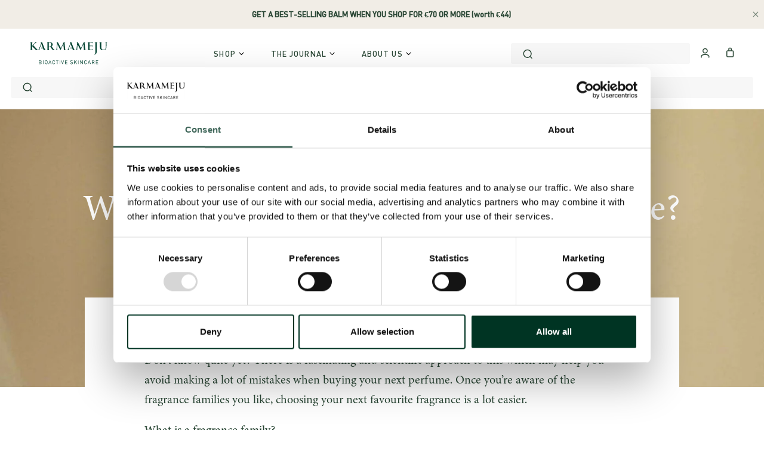

--- FILE ---
content_type: text/html; charset=utf-8
request_url: https://karmameju.com/en-fr/blogs/guides-rituals/which-fragrance-family-is-your-favourite
body_size: 70969
content:
<!doctype html>

<html class="no-js" lang="en">
  <head>
    <meta charset="utf-8">
    <meta http-equiv="X-UA-Compatible" content="IE=edge,chrome=1">
    <meta
      name="viewport"
      content="width=device-width, initial-scale=1.0, height=device-height, minimum-scale=1.0, user-scalable=0"
    >
    <meta name="theme-color" content="">

    <title>
      Which fragrance family is your favourite?
      
      
       &ndash; Karmameju Skincare
    </title>

    

    <!-- /snippets/hreflang.liquid --><link rel="alternate" hreflang="dk" href="https://karmameju.dk/blogs/guides-rituals/hvilken-duftfamilie-er-din-favorit "><link rel="alternate" hreflang="x-default" href="https://karmameju.com/blogs/guides-rituals/which-fragrance-family-is-your-favourite">
      <link rel="alternate" hreflang="en" href="https://karmameju.com/blogs/guides-rituals/which-fragrance-family-is-your-favourite"><!-- end of hreflang -->

    <script
  src="https://code.jquery.com/jquery-3.6.1.min.js"
  integrity="sha256-o88AwQnZB+VDvE9tvIXrMQaPlFFSUTR+nldQm1LuPXQ="
  crossorigin="anonymous"
></script>
<script
  src="https://polyfill-fastly.net/v2/polyfill.min.js?features=fetch,Element.prototype.closest,Element.prototype.remove,Element.prototype.classList,Array.prototype.includes,Array.prototype.fill,Object.assign,CustomEvent,IntersectionObserver,IntersectionObserverEntry"
></script>

<link
  rel="stylesheet"
  href="https://cdnjs.cloudflare.com/ajax/libs/slick-carousel/1.9.0/slick.min.css"
>

<link
  rel="stylesheet"
  href="https://cdnjs.cloudflare.com/ajax/libs/slick-carousel/1.9.0/slick-theme.min.css"
>





<script src="https://a.klaviyo.com/media/js/onsite/onsite.js"></script>

<meta name="description" content="Don’t know quite yet? There is a fascinating and scientific approach to this which may help you avoid making a lot of mistakes when buying your next perfume. Once you’re aware of the fragrance families you like, choosing your next favourite fragrance is a lot easier. What is a fragrance family? At Karmameju, we work wi"><link rel="canonical" href="https://karmameju.com/en-fr/blogs/guides-rituals/which-fragrance-family-is-your-favourite"><link rel="shortcut icon" href="//karmameju.com/cdn/shop/files/K_Green_favicon.png?crop=center&height=32&v=1715848417&width=32" type="image/png"><meta property="og:type" content="article">
  <meta property="og:title" content="Which fragrance family is your favourite?"><meta property="og:image" content="http://karmameju.com/cdn/shop/articles/a6e06051-5c98-474b-aa8e-cd1562b24426_1_-3_grande.jpg?v=1715689448">
    <meta property="og:image:secure_url" content="https://karmameju.com/cdn/shop/articles/a6e06051-5c98-474b-aa8e-cd1562b24426_1_-3_grande.jpg?v=1715689448"><meta property="og:description" content="Don’t know quite yet? There is a fascinating and scientific approach to this which may help you avoid making a lot of mistakes when buying your next perfume. Once you’re aware of the fragrance families you like, choosing your next favourite fragrance is a lot easier. What is a fragrance family? At Karmameju, we work wi"><meta property="og:url" content="https://karmameju.com/en-fr/blogs/guides-rituals/which-fragrance-family-is-your-favourite">
<meta property="og:site_name" content="Karmameju Skincare"><meta name="twitter:card" content="summary"><meta name="twitter:title" content="Which fragrance family is your favourite?">
  <meta name="twitter:description" content="Don’t know quite yet? There is a fascinating and scientific approach to this which may help you avoid making a lot of mistakes when buying your next perfume. Once you’re aware of the fragrance families you like, choosing your next favourite fragrance is a lot easier. What is a fragrance family? At Karmameju, we work with the olfactory groups when creating our aromatherapeutic perfumes – in everyday language, these are known as the fragrance families. Our perfumes each have their own unique fragrance composition, placing them in their own fragrance family. Working with the fragrance families in perfumery involves exploring the three layers of scents contained within a perfume. Put simply, it is not about defining the family based on each note, but about classifying a perfume based on how it smells, its genre and its characteristics. You could say"><meta name="twitter:image" content="https://karmameju.com/cdn/shop/articles/a6e06051-5c98-474b-aa8e-cd1562b24426_1_-3_600x600_crop_center.jpg?v=1715689448">

    <script>window.performance && window.performance.mark && window.performance.mark('shopify.content_for_header.start');</script><meta name="facebook-domain-verification" content="ro2qyxlpfyjyoyiq4gsphxhf0y8kqv">
<meta name="facebook-domain-verification" content="hsnk48lrxfyl1l2p3b1euy34z34cfi">
<meta name="google-site-verification" content="ot2yxU9GKbT5jDs8331cXcC2X9c6NPIJVHY3_VFjPBk">
<meta id="shopify-digital-wallet" name="shopify-digital-wallet" content="/2038431857/digital_wallets/dialog">
<meta name="shopify-checkout-api-token" content="ffce05ad53db314e25347d59e8cdacf7">
<meta id="in-context-paypal-metadata" data-shop-id="2038431857" data-venmo-supported="false" data-environment="production" data-locale="en_US" data-paypal-v4="true" data-currency="EUR">
<link rel="alternate" type="application/atom+xml" title="Feed" href="/en-fr/blogs/guides-rituals.atom" />
<link rel="alternate" hreflang="x-default" href="https://karmameju.com/blogs/guides-rituals/which-fragrance-family-is-your-favourite">
<link rel="alternate" hreflang="en" href="https://karmameju.com/blogs/guides-rituals/which-fragrance-family-is-your-favourite">
<link rel="alternate" hreflang="en-SE" href="https://karmameju.com/en-se/blogs/guides-rituals/which-fragrance-family-is-your-favourite">
<link rel="alternate" hreflang="no-NO" href="https://karmameju.com/no-no/blogs/guides-rituals/which-fragrance-family-is-your-favourite">
<link rel="alternate" hreflang="en-NO" href="https://karmameju.com/en-no/blogs/guides-rituals/which-fragrance-family-is-your-favourite">
<link rel="alternate" hreflang="en-NL" href="https://karmameju.com/en-nl/blogs/guides-rituals/which-fragrance-family-is-your-favourite">
<link rel="alternate" hreflang="de-NL" href="https://karmameju.com/de-nl/blogs/guides-rituals/welche-duftfamilie-magst-du-am-liebsten">
<link rel="alternate" hreflang="en-FR" href="https://karmameju.com/en-fr/blogs/guides-rituals/which-fragrance-family-is-your-favourite">
<link rel="alternate" hreflang="en-FI" href="https://karmameju.com/en-fi/blogs/guides-rituals/which-fragrance-family-is-your-favourite">
<link rel="alternate" hreflang="en-BE" href="https://karmameju.com/en-be/blogs/guides-rituals/which-fragrance-family-is-your-favourite">
<link rel="alternate" hreflang="fr-BE" href="https://karmameju.com/fr-be/blogs/guides-rituals/which-fragrance-family-is-your-favourite">
<link rel="alternate" hreflang="de-AT" href="https://karmameju.com/de-at/blogs/guides-rituals/welche-duftfamilie-magst-du-am-liebsten">
<link rel="alternate" hreflang="en-AT" href="https://karmameju.com/en-at/blogs/guides-rituals/which-fragrance-family-is-your-favourite">
<link rel="alternate" hreflang="en-LU" href="https://karmameju.com/en-lu/blogs/guides-rituals/which-fragrance-family-is-your-favourite">
<link rel="alternate" hreflang="fr-LU" href="https://karmameju.com/fr-lu/blogs/guides-rituals/which-fragrance-family-is-your-favourite">
<link rel="alternate" hreflang="de-DE" href="https://karmameju.de/blogs/guides-rituals/welche-duftfamilie-magst-du-am-liebsten">
<link rel="alternate" hreflang="en-DE" href="https://karmameju.de/en/blogs/guides-rituals/which-fragrance-family-is-your-favourite">
<link rel="alternate" hreflang="en-PL" href="https://karmameju.com/en-pl/blogs/guides-rituals/which-fragrance-family-is-your-favourite">
<link rel="alternate" hreflang="de-CH" href="https://karmameju.com/de-ch/blogs/guides-rituals/welche-duftfamilie-magst-du-am-liebsten">
<link rel="alternate" hreflang="en-CH" href="https://karmameju.com/en-ch/blogs/guides-rituals/which-fragrance-family-is-your-favourite">
<script async="async" src="/checkouts/internal/preloads.js?locale=en-FR"></script>
<link rel="preconnect" href="https://shop.app" crossorigin="anonymous">
<script async="async" src="https://shop.app/checkouts/internal/preloads.js?locale=en-FR&shop_id=2038431857" crossorigin="anonymous"></script>
<script id="apple-pay-shop-capabilities" type="application/json">{"shopId":2038431857,"countryCode":"DK","currencyCode":"EUR","merchantCapabilities":["supports3DS"],"merchantId":"gid:\/\/shopify\/Shop\/2038431857","merchantName":"Karmameju Skincare","requiredBillingContactFields":["postalAddress","email","phone"],"requiredShippingContactFields":["postalAddress","email","phone"],"shippingType":"shipping","supportedNetworks":["visa","maestro","masterCard","amex"],"total":{"type":"pending","label":"Karmameju Skincare","amount":"1.00"},"shopifyPaymentsEnabled":true,"supportsSubscriptions":true}</script>
<script id="shopify-features" type="application/json">{"accessToken":"ffce05ad53db314e25347d59e8cdacf7","betas":["rich-media-storefront-analytics"],"domain":"karmameju.com","predictiveSearch":true,"shopId":2038431857,"locale":"en"}</script>
<script>var Shopify = Shopify || {};
Shopify.shop = "karmameju-com.myshopify.com";
Shopify.locale = "en";
Shopify.currency = {"active":"EUR","rate":"1.0"};
Shopify.country = "FR";
Shopify.theme = {"name":"Production","id":150456566093,"schema_name":"Karmameju","schema_version":"1.0.0","theme_store_id":null,"role":"main"};
Shopify.theme.handle = "null";
Shopify.theme.style = {"id":null,"handle":null};
Shopify.cdnHost = "karmameju.com/cdn";
Shopify.routes = Shopify.routes || {};
Shopify.routes.root = "/en-fr/";</script>
<script type="module">!function(o){(o.Shopify=o.Shopify||{}).modules=!0}(window);</script>
<script>!function(o){function n(){var o=[];function n(){o.push(Array.prototype.slice.apply(arguments))}return n.q=o,n}var t=o.Shopify=o.Shopify||{};t.loadFeatures=n(),t.autoloadFeatures=n()}(window);</script>
<script>
  window.ShopifyPay = window.ShopifyPay || {};
  window.ShopifyPay.apiHost = "shop.app\/pay";
  window.ShopifyPay.redirectState = null;
</script>
<script id="shop-js-analytics" type="application/json">{"pageType":"article"}</script>
<script defer="defer" async type="module" src="//karmameju.com/cdn/shopifycloud/shop-js/modules/v2/client.init-shop-cart-sync_C5BV16lS.en.esm.js"></script>
<script defer="defer" async type="module" src="//karmameju.com/cdn/shopifycloud/shop-js/modules/v2/chunk.common_CygWptCX.esm.js"></script>
<script type="module">
  await import("//karmameju.com/cdn/shopifycloud/shop-js/modules/v2/client.init-shop-cart-sync_C5BV16lS.en.esm.js");
await import("//karmameju.com/cdn/shopifycloud/shop-js/modules/v2/chunk.common_CygWptCX.esm.js");

  window.Shopify.SignInWithShop?.initShopCartSync?.({"fedCMEnabled":true,"windoidEnabled":true});

</script>
<script>
  window.Shopify = window.Shopify || {};
  if (!window.Shopify.featureAssets) window.Shopify.featureAssets = {};
  window.Shopify.featureAssets['shop-js'] = {"shop-cart-sync":["modules/v2/client.shop-cart-sync_ZFArdW7E.en.esm.js","modules/v2/chunk.common_CygWptCX.esm.js"],"init-fed-cm":["modules/v2/client.init-fed-cm_CmiC4vf6.en.esm.js","modules/v2/chunk.common_CygWptCX.esm.js"],"shop-button":["modules/v2/client.shop-button_tlx5R9nI.en.esm.js","modules/v2/chunk.common_CygWptCX.esm.js"],"shop-cash-offers":["modules/v2/client.shop-cash-offers_DOA2yAJr.en.esm.js","modules/v2/chunk.common_CygWptCX.esm.js","modules/v2/chunk.modal_D71HUcav.esm.js"],"init-windoid":["modules/v2/client.init-windoid_sURxWdc1.en.esm.js","modules/v2/chunk.common_CygWptCX.esm.js"],"shop-toast-manager":["modules/v2/client.shop-toast-manager_ClPi3nE9.en.esm.js","modules/v2/chunk.common_CygWptCX.esm.js"],"init-shop-email-lookup-coordinator":["modules/v2/client.init-shop-email-lookup-coordinator_B8hsDcYM.en.esm.js","modules/v2/chunk.common_CygWptCX.esm.js"],"init-shop-cart-sync":["modules/v2/client.init-shop-cart-sync_C5BV16lS.en.esm.js","modules/v2/chunk.common_CygWptCX.esm.js"],"avatar":["modules/v2/client.avatar_BTnouDA3.en.esm.js"],"pay-button":["modules/v2/client.pay-button_FdsNuTd3.en.esm.js","modules/v2/chunk.common_CygWptCX.esm.js"],"init-customer-accounts":["modules/v2/client.init-customer-accounts_DxDtT_ad.en.esm.js","modules/v2/client.shop-login-button_C5VAVYt1.en.esm.js","modules/v2/chunk.common_CygWptCX.esm.js","modules/v2/chunk.modal_D71HUcav.esm.js"],"init-shop-for-new-customer-accounts":["modules/v2/client.init-shop-for-new-customer-accounts_ChsxoAhi.en.esm.js","modules/v2/client.shop-login-button_C5VAVYt1.en.esm.js","modules/v2/chunk.common_CygWptCX.esm.js","modules/v2/chunk.modal_D71HUcav.esm.js"],"shop-login-button":["modules/v2/client.shop-login-button_C5VAVYt1.en.esm.js","modules/v2/chunk.common_CygWptCX.esm.js","modules/v2/chunk.modal_D71HUcav.esm.js"],"init-customer-accounts-sign-up":["modules/v2/client.init-customer-accounts-sign-up_CPSyQ0Tj.en.esm.js","modules/v2/client.shop-login-button_C5VAVYt1.en.esm.js","modules/v2/chunk.common_CygWptCX.esm.js","modules/v2/chunk.modal_D71HUcav.esm.js"],"shop-follow-button":["modules/v2/client.shop-follow-button_Cva4Ekp9.en.esm.js","modules/v2/chunk.common_CygWptCX.esm.js","modules/v2/chunk.modal_D71HUcav.esm.js"],"checkout-modal":["modules/v2/client.checkout-modal_BPM8l0SH.en.esm.js","modules/v2/chunk.common_CygWptCX.esm.js","modules/v2/chunk.modal_D71HUcav.esm.js"],"lead-capture":["modules/v2/client.lead-capture_Bi8yE_yS.en.esm.js","modules/v2/chunk.common_CygWptCX.esm.js","modules/v2/chunk.modal_D71HUcav.esm.js"],"shop-login":["modules/v2/client.shop-login_D6lNrXab.en.esm.js","modules/v2/chunk.common_CygWptCX.esm.js","modules/v2/chunk.modal_D71HUcav.esm.js"],"payment-terms":["modules/v2/client.payment-terms_CZxnsJam.en.esm.js","modules/v2/chunk.common_CygWptCX.esm.js","modules/v2/chunk.modal_D71HUcav.esm.js"]};
</script>
<script>(function() {
  var isLoaded = false;
  function asyncLoad() {
    if (isLoaded) return;
    isLoaded = true;
    var urls = ["https:\/\/ufe.helixo.co\/scripts\/sdk.min.js?shop=karmameju-com.myshopify.com"];
    for (var i = 0; i < urls.length; i++) {
      var s = document.createElement('script');
      s.type = 'text/javascript';
      s.async = true;
      s.src = urls[i];
      var x = document.getElementsByTagName('script')[0];
      x.parentNode.insertBefore(s, x);
    }
  };
  if(window.attachEvent) {
    window.attachEvent('onload', asyncLoad);
  } else {
    window.addEventListener('load', asyncLoad, false);
  }
})();</script>
<script id="__st">var __st={"a":2038431857,"offset":3600,"reqid":"85d9bc23-d27b-402d-bd56-faaab15c86a1-1768668115","pageurl":"karmameju.com\/en-fr\/blogs\/guides-rituals\/which-fragrance-family-is-your-favourite","s":"articles-383181488241","u":"ba3b07eb40fc","p":"article","rtyp":"article","rid":383181488241};</script>
<script>window.ShopifyPaypalV4VisibilityTracking = true;</script>
<script id="captcha-bootstrap">!function(){'use strict';const t='contact',e='account',n='new_comment',o=[[t,t],['blogs',n],['comments',n],[t,'customer']],c=[[e,'customer_login'],[e,'guest_login'],[e,'recover_customer_password'],[e,'create_customer']],r=t=>t.map((([t,e])=>`form[action*='/${t}']:not([data-nocaptcha='true']) input[name='form_type'][value='${e}']`)).join(','),a=t=>()=>t?[...document.querySelectorAll(t)].map((t=>t.form)):[];function s(){const t=[...o],e=r(t);return a(e)}const i='password',u='form_key',d=['recaptcha-v3-token','g-recaptcha-response','h-captcha-response',i],f=()=>{try{return window.sessionStorage}catch{return}},m='__shopify_v',_=t=>t.elements[u];function p(t,e,n=!1){try{const o=window.sessionStorage,c=JSON.parse(o.getItem(e)),{data:r}=function(t){const{data:e,action:n}=t;return t[m]||n?{data:e,action:n}:{data:t,action:n}}(c);for(const[e,n]of Object.entries(r))t.elements[e]&&(t.elements[e].value=n);n&&o.removeItem(e)}catch(o){console.error('form repopulation failed',{error:o})}}const l='form_type',E='cptcha';function T(t){t.dataset[E]=!0}const w=window,h=w.document,L='Shopify',v='ce_forms',y='captcha';let A=!1;((t,e)=>{const n=(g='f06e6c50-85a8-45c8-87d0-21a2b65856fe',I='https://cdn.shopify.com/shopifycloud/storefront-forms-hcaptcha/ce_storefront_forms_captcha_hcaptcha.v1.5.2.iife.js',D={infoText:'Protected by hCaptcha',privacyText:'Privacy',termsText:'Terms'},(t,e,n)=>{const o=w[L][v],c=o.bindForm;if(c)return c(t,g,e,D).then(n);var r;o.q.push([[t,g,e,D],n]),r=I,A||(h.body.append(Object.assign(h.createElement('script'),{id:'captcha-provider',async:!0,src:r})),A=!0)});var g,I,D;w[L]=w[L]||{},w[L][v]=w[L][v]||{},w[L][v].q=[],w[L][y]=w[L][y]||{},w[L][y].protect=function(t,e){n(t,void 0,e),T(t)},Object.freeze(w[L][y]),function(t,e,n,w,h,L){const[v,y,A,g]=function(t,e,n){const i=e?o:[],u=t?c:[],d=[...i,...u],f=r(d),m=r(i),_=r(d.filter((([t,e])=>n.includes(e))));return[a(f),a(m),a(_),s()]}(w,h,L),I=t=>{const e=t.target;return e instanceof HTMLFormElement?e:e&&e.form},D=t=>v().includes(t);t.addEventListener('submit',(t=>{const e=I(t);if(!e)return;const n=D(e)&&!e.dataset.hcaptchaBound&&!e.dataset.recaptchaBound,o=_(e),c=g().includes(e)&&(!o||!o.value);(n||c)&&t.preventDefault(),c&&!n&&(function(t){try{if(!f())return;!function(t){const e=f();if(!e)return;const n=_(t);if(!n)return;const o=n.value;o&&e.removeItem(o)}(t);const e=Array.from(Array(32),(()=>Math.random().toString(36)[2])).join('');!function(t,e){_(t)||t.append(Object.assign(document.createElement('input'),{type:'hidden',name:u})),t.elements[u].value=e}(t,e),function(t,e){const n=f();if(!n)return;const o=[...t.querySelectorAll(`input[type='${i}']`)].map((({name:t})=>t)),c=[...d,...o],r={};for(const[a,s]of new FormData(t).entries())c.includes(a)||(r[a]=s);n.setItem(e,JSON.stringify({[m]:1,action:t.action,data:r}))}(t,e)}catch(e){console.error('failed to persist form',e)}}(e),e.submit())}));const S=(t,e)=>{t&&!t.dataset[E]&&(n(t,e.some((e=>e===t))),T(t))};for(const o of['focusin','change'])t.addEventListener(o,(t=>{const e=I(t);D(e)&&S(e,y())}));const B=e.get('form_key'),M=e.get(l),P=B&&M;t.addEventListener('DOMContentLoaded',(()=>{const t=y();if(P)for(const e of t)e.elements[l].value===M&&p(e,B);[...new Set([...A(),...v().filter((t=>'true'===t.dataset.shopifyCaptcha))])].forEach((e=>S(e,t)))}))}(h,new URLSearchParams(w.location.search),n,t,e,['guest_login'])})(!0,!0)}();</script>
<script integrity="sha256-4kQ18oKyAcykRKYeNunJcIwy7WH5gtpwJnB7kiuLZ1E=" data-source-attribution="shopify.loadfeatures" defer="defer" src="//karmameju.com/cdn/shopifycloud/storefront/assets/storefront/load_feature-a0a9edcb.js" crossorigin="anonymous"></script>
<script crossorigin="anonymous" defer="defer" src="//karmameju.com/cdn/shopifycloud/storefront/assets/shopify_pay/storefront-65b4c6d7.js?v=20250812"></script>
<script data-source-attribution="shopify.dynamic_checkout.dynamic.init">var Shopify=Shopify||{};Shopify.PaymentButton=Shopify.PaymentButton||{isStorefrontPortableWallets:!0,init:function(){window.Shopify.PaymentButton.init=function(){};var t=document.createElement("script");t.src="https://karmameju.com/cdn/shopifycloud/portable-wallets/latest/portable-wallets.en.js",t.type="module",document.head.appendChild(t)}};
</script>
<script data-source-attribution="shopify.dynamic_checkout.buyer_consent">
  function portableWalletsHideBuyerConsent(e){var t=document.getElementById("shopify-buyer-consent"),n=document.getElementById("shopify-subscription-policy-button");t&&n&&(t.classList.add("hidden"),t.setAttribute("aria-hidden","true"),n.removeEventListener("click",e))}function portableWalletsShowBuyerConsent(e){var t=document.getElementById("shopify-buyer-consent"),n=document.getElementById("shopify-subscription-policy-button");t&&n&&(t.classList.remove("hidden"),t.removeAttribute("aria-hidden"),n.addEventListener("click",e))}window.Shopify?.PaymentButton&&(window.Shopify.PaymentButton.hideBuyerConsent=portableWalletsHideBuyerConsent,window.Shopify.PaymentButton.showBuyerConsent=portableWalletsShowBuyerConsent);
</script>
<script data-source-attribution="shopify.dynamic_checkout.cart.bootstrap">document.addEventListener("DOMContentLoaded",(function(){function t(){return document.querySelector("shopify-accelerated-checkout-cart, shopify-accelerated-checkout")}if(t())Shopify.PaymentButton.init();else{new MutationObserver((function(e,n){t()&&(Shopify.PaymentButton.init(),n.disconnect())})).observe(document.body,{childList:!0,subtree:!0})}}));
</script>
<link id="shopify-accelerated-checkout-styles" rel="stylesheet" media="screen" href="https://karmameju.com/cdn/shopifycloud/portable-wallets/latest/accelerated-checkout-backwards-compat.css" crossorigin="anonymous">
<style id="shopify-accelerated-checkout-cart">
        #shopify-buyer-consent {
  margin-top: 1em;
  display: inline-block;
  width: 100%;
}

#shopify-buyer-consent.hidden {
  display: none;
}

#shopify-subscription-policy-button {
  background: none;
  border: none;
  padding: 0;
  text-decoration: underline;
  font-size: inherit;
  cursor: pointer;
}

#shopify-subscription-policy-button::before {
  box-shadow: none;
}

      </style>

<script>window.performance && window.performance.mark && window.performance.mark('shopify.content_for_header.end');</script>

<script>window.BOLD = window.BOLD || {};
    window.BOLD.common = window.BOLD.common || {};
    window.BOLD.common.Shopify = window.BOLD.common.Shopify || {};
    window.BOLD.common.Shopify.shop = {
      domain: 'karmameju.com',
      permanent_domain: 'karmameju-com.myshopify.com',
      url: 'https://karmameju.com',
      secure_url: 'https://karmameju.com/en-fr',
      money_format: "€{{amount_with_comma_separator}}",
      currency: "EUR"
    };
    window.BOLD.common.Shopify.customer = {
      id: null,
      tags: null,
    };
    window.BOLD.common.Shopify.cart = {"note":null,"attributes":{},"original_total_price":0,"total_price":0,"total_discount":0,"total_weight":0.0,"item_count":0,"items":[],"requires_shipping":false,"currency":"EUR","items_subtotal_price":0,"cart_level_discount_applications":[],"checkout_charge_amount":0};
    window.BOLD.common.template = 'article';window.BOLD.common.Shopify.formatMoney = function(money, format) {
        function n(t, e) {
            return "undefined" == typeof t ? e : t
        }
        function r(t, e, r, i) {
            if (e = n(e, 2),
                r = n(r, ","),
                i = n(i, "."),
            isNaN(t) || null == t)
                return 0;
            t = (t / 100).toFixed(e);
            var o = t.split(".")
                , a = o[0].replace(/(\d)(?=(\d\d\d)+(?!\d))/g, "$1" + r)
                , s = o[1] ? i + o[1] : "";
            return a + s
        }
        "string" == typeof money && (money = money.replace(".", ""));
        var i = ""
            , o = /\{\{\s*(\w+)\s*\}\}/
            , a = format || window.BOLD.common.Shopify.shop.money_format || window.Shopify.money_format || "$ {{ amount }}";
        switch (a.match(o)[1]) {
            case "amount":
                i = r(money, 2, ",", ".");
                break;
            case "amount_no_decimals":
                i = r(money, 0, ",", ".");
                break;
            case "amount_with_comma_separator":
                i = r(money, 2, ".", ",");
                break;
            case "amount_no_decimals_with_comma_separator":
                i = r(money, 0, ".", ",");
                break;
            case "amount_with_space_separator":
                i = r(money, 2, " ", ",");
                break;
            case "amount_no_decimals_with_space_separator":
                i = r(money, 0, " ", ",");
                break;
            case "amount_with_apostrophe_separator":
                i = r(money, 2, "'", ".");
                break;
        }
        return a.replace(o, i);
    };
    window.BOLD.common.Shopify.saveProduct = function (handle, product) {
      if (typeof handle === 'string' && typeof window.BOLD.common.Shopify.products[handle] === 'undefined') {
        if (typeof product === 'number') {
          window.BOLD.common.Shopify.handles[product] = handle;
          product = { id: product };
        }
        window.BOLD.common.Shopify.products[handle] = product;
      }
    };
    window.BOLD.common.Shopify.saveVariant = function (variant_id, variant) {
      if (typeof variant_id === 'number' && typeof window.BOLD.common.Shopify.variants[variant_id] === 'undefined') {
        window.BOLD.common.Shopify.variants[variant_id] = variant;
      }
    };window.BOLD.common.Shopify.products = window.BOLD.common.Shopify.products || {};
    window.BOLD.common.Shopify.variants = window.BOLD.common.Shopify.variants || {};
    window.BOLD.common.Shopify.handles = window.BOLD.common.Shopify.handles || {};window.BOLD.common.Shopify.saveProduct(null, null);window.BOLD.apps_installed = {"Product Upsell":3} || {};window.BOLD.common.Shopify.metafields = window.BOLD.common.Shopify.metafields || {};window.BOLD.common.Shopify.metafields["bold_rp"] = {};window.BOLD.common.Shopify.metafields["bold_csp_defaults"] = {};window.BOLD.common.cacheParams = window.BOLD.common.cacheParams || {};
</script>

<link href="//karmameju.com/cdn/shop/t/21/assets/bold-upsell.css?v=60106168837296338401695379586" rel="stylesheet" type="text/css" media="all" />
<link href="//karmameju.com/cdn/shop/t/21/assets/bold-upsell-custom.css?v=15151" rel="stylesheet" type="text/css" media="all" />
<script>
</script><style>
  :root {
    --color-background: #ffffff;
    --color-heading: #294634;
    --color-text: #294634;
    --button-background: #294634;
    --button-text-color: #ffffff;
  }
</style>


    <style data-shopify>
  @font-face {
      font-family: 'DIN';
      src: url('//karmameju.com/cdn/shop/t/21/assets/DIN-Medium.eot?v=66342738522361993291687787842');
      src: url('//karmameju.com/cdn/shop/t/21/assets/DIN-Medium.eot?v=66342738522361993291687787842#iefix') format('embedded-opentype'),
          url('//karmameju.com/cdn/shop/t/21/assets/DIN-Medium.woff2?v=55900302077370437961687787842') format('woff2'),
          url('//karmameju.com/cdn/shop/t/21/assets/DIN-Medium.woff?v=8704011107144092291687787842') format('woff'),
          url('//karmameju.com/cdn/shop/t/21/assets/DIN-Medium.ttf?v=83198292914902134001687787843') format('truetype'),
          url('//karmameju.com/cdn/shop/t/21/assets/DIN-Medium.svg?v=124518124296526409151687787838#DIN-Medium') format('svg');
      font-weight: 500;
      font-style: normal;
  }

  @font-face {
      font-family: 'DIN';
      src: url('//karmameju.com/cdn/shop/t/21/assets/DIN-Regular.eot?v=110552709869547141701687787847');
      src: url('//karmameju.com/cdn/shop/t/21/assets/DIN-Regular.eot?v=110552709869547141701687787847#iefix') format('embedded-opentype'),
          url('//karmameju.com/cdn/shop/t/21/assets/DIN-Regular.woff2?v=7756208758294807821687787845') format('woff2'),
          url('//karmameju.com/cdn/shop/t/21/assets/DIN-Regular.woff?v=73107190321136584051687787842') format('woff'),
          url('//karmameju.com/cdn/shop/t/21/assets/DIN-Regular.ttf?v=105963090235196508541687787844') format('truetype'),
          url('//karmameju.com/cdn/shop/t/21/assets/DIN-Regular.svg?v=157964548061352240571687787838#DIN-Regular') format('svg');
      font-weight: normal;
      font-style: normal;
  }

  @font-face {
      font-family: 'DIN';
      src: url('//karmameju.com/cdn/shop/t/21/assets/DIN-Light.eot?v=119526526413385474061687787847');
      src: url('//karmameju.com/cdn/shop/t/21/assets/DIN-Light.eot?v=119526526413385474061687787847#iefix') format('embedded-opentype'),
          url('//karmameju.com/cdn/shop/t/21/assets/DIN-Light.woff2?v=46527191417317223931687787842') format('woff2'),
          url('//karmameju.com/cdn/shop/t/21/assets/DIN-Light.woff?v=28070319789637152281687787843') format('woff'),
          url('//karmameju.com/cdn/shop/t/21/assets/DIN-Light.ttf?v=54351183822343875251687787841') format('truetype'),
          url('//karmameju.com/cdn/shop/t/21/assets/DIN-Light.svg?v=10336637612619806221687787843#DIN-Light') format('svg');
      font-weight: 300;
      font-style: normal;
  }

  @font-face {
    font-family: 'din-2014';
    src: url('//karmameju.com/cdn/shop/t/21/assets/DIN-2014-Italic.woff2?v=13810006718013101411737536648') format('woff2'),
      url('//karmameju.com/cdn/shop/t/21/assets/DIN-2014-Italic.ttf?v=124754554471528165271737536647') format('truetype');
    font-display: auto;
    font-style: italic;
    font-weight: 400;
    font-stretch: normal;
  }

  @font-face {
    font-family: 'din-2014';
    src: url('//karmameju.com/cdn/shop/t/21/assets/DIN-2014-Regular.woff2?v=158440410217781903361737536650') format('woff2'),
      url('//karmameju.com/cdn/shop/t/21/assets/DIN-2014-Regular.ttf?v=20833108786351263631737536649') format('truetype');
    font-display: auto;
    font-style: normal;
    font-weight: 400;
    font-stretch: normal;
  }

  @font-face {
    font-family: 'din-2014';
    src: url('//karmameju.com/cdn/shop/t/21/assets/DIN-2014-Bold-Italic.woff2?v=164341024146701165211737536645') format('woff2'),
      url('//karmameju.com/cdn/shop/t/21/assets/DIN-2014-Bold-Italic.ttf?v=29684424726877714141737536644') format('truetype');
    font-display: auto;
    font-style: italic;
    font-weight: 700;
    font-stretch: normal;
  }

  @font-face {
    font-family: 'din-2014';
    src: url('//karmameju.com/cdn/shop/t/21/assets/DIN-2014-Bold.woff2?v=137841792534639535621737536646') format('woff2'),
      url('//karmameju.com/cdn/shop/t/21/assets/DIN-2014-Bold.ttf?v=97850033195190109581737536645') format('truetype');
    font-display: auto;
    font-style: normal;
    font-weight: 700;
    font-stretch: normal;
  }

  @font-face {
    font-family: 'minion-3';
    src: url('//karmameju.com/cdn/shop/t/21/assets/Minion-3-Italic.woff2?v=64109257166287560441737536657') format('woff2'),
      url('//karmameju.com/cdn/shop/t/21/assets/Minion-3-Italic.ttf?v=51495751365749739551737536655') format('truetype');
    font-display: auto;
    font-style: italic;
    font-weight: 400;
    font-stretch: normal;
  }

  @font-face {
    font-family: 'minion-3';
    src: url('//karmameju.com/cdn/shop/t/21/assets/Minion-3-Regular.woff2?v=56864321672518195171737536659') format('woff2'),
      url('//karmameju.com/cdn/shop/t/21/assets/Minion-3-Regular.ttf?v=95721331396400846691737536658') format('truetype');
    font-display: auto;
    font-style: normal;
    font-weight: 400;
    font-stretch: normal;
  }

  @font-face {
    font-family: 'minion-3';
    src: url('//karmameju.com/cdn/shop/t/21/assets/Minion-3-Bold.woff2?v=136783387173380070651737536654') format('woff2'),
      url('//karmameju.com/cdn/shop/t/21/assets/Minion-3-Bold.ttf?v=80720192930570598831737536653') format('truetype');
    font-display: auto;
    font-style: normal;
    font-weight: 700;
    font-stretch: normal;
  }

  @font-face {
    font-family: 'minion-3';
    src: url('//karmameju.com/cdn/shop/t/21/assets/Minion-3-Bold-Italic.woff2?v=119714796560898754841737536652') format('woff2'),
      url('//karmameju.com/cdn/shop/t/21/assets/Minion-3-Bold-Italic.ttf?v=182939805902422037221737536651') format('truetype');
    font-display: auto;
    font-style: italic;
    font-weight: 700;
    font-stretch: normal;
  }
</style>

    <link href="//karmameju.com/cdn/shop/t/21/assets/theme.scss.css?v=97082404205239589261761118067" rel="stylesheet" type="text/css" media="all" />
    <link href="//karmameju.com/cdn/shop/t/21/assets/style.css?v=106787608218250665281761118057" rel="stylesheet" type="text/css" media="all" />
    <link href="//karmameju.com/cdn/shop/t/21/assets/parcel_style.css?v=294642117302575721761208186" rel="stylesheet" type="text/css" media="all" />

    <script>
  // This allows to expose several variables to the global scope, to be used in scripts
  window.theme = {
    template: "article",
    shopCurrency: "EUR",
    moneyFormat: "€{{amount_with_comma_separator}}",
    moneyWithCurrencyFormat: "€{{amount_with_comma_separator}} EUR",
    currencyConversionEnabled: false,
    currencyConversionMoneyFormat: "money_format",
    currencyConversionRoundAmounts: true,
    searchMode: "product,article",
    showPageTransition: false,
    showElementStaggering: true,
    showImageZooming: true,
    customerLoggedIn: null,
    customerEmail: null,
    icons: {
      copy: "\u003csvg class=\"Icon Icon--copy-2\" viewBox=\"0 0 18 20\" fill=\"none\" xmlns=\"http:\/\/www.w3.org\/2000\/svg\"\u003e\n      \u003cpath d=\"M15.1339 5.39746H7.33548C7.08952 5.3981 6.8461 5.44722 6.61915 5.54202C6.39219 5.63682 6.18615 5.77544 6.01282 5.94994C5.83948 6.12444 5.70226 6.33141 5.60899 6.559C5.51572 6.78659 5.46823 7.03033 5.46925 7.27629V17.0563C5.46925 18.0936 6.30494 18.9351 7.33548 18.9351H15.1339C15.3798 18.9345 15.6233 18.8854 15.8502 18.7906C16.0772 18.6958 16.2832 18.5571 16.4565 18.3826C16.6299 18.2081 16.7671 18.0012 16.8604 17.7736C16.9536 17.546 17.0011 17.3022 17.0001 17.0563V7.27629C17.0001 6.23896 16.1644 5.39746 15.1339 5.39746Z\" stroke=\"currentColor\" stroke-width=\"1.2\" stroke-linecap=\"round\" stroke-linejoin=\"round\" fill=\"none\"\/\u003e\n      \u003cpath d=\"M12.5309 5.39751V2.87883C12.5309 2.38052 12.3341 1.90257 11.9841 1.55066C11.8113 1.37644 11.6058 1.2381 11.3793 1.14359C11.1529 1.04909 10.91 1.00029 10.6646 1H2.86623C2.3718 1 1.89676 1.19777 1.54775 1.55066C1.1975 1.90405 1.00069 2.38127 1 2.87883V12.6588C1 13.1571 1.1968 13.6351 1.54678 13.987C1.89676 14.3389 2.37083 14.5377 2.86623 14.5377H5.46925\" stroke=\"currentColor\" stroke-width=\"1.2\" stroke-linecap=\"round\" stroke-linejoin=\"round\" fill=\"none\"\/\u003e\n    \u003c\/svg\u003e",
      checkmark: "\u003csvg\n      class=\"Icon Icon--checkmark\"\n      xmlns=\"http:\/\/www.w3.org\/2000\/svg\"\n      viewBox=\"0 0 18.452 12.787\"\n    \u003e\n      \u003cpath id=\"flueben_bio_green\" d=\"M1,6.219l5.858,5.858L18.041,1\" transform=\"translate(-0.293 -0.29)\" fill=\"none\" stroke=\"currentColor\" stroke-linejoin=\"round\" stroke-width=\"2\"\/\u003e\n    \u003c\/svg\u003e"
    },
    klaviyo_public_api_key: "R3eWJB"
  };

  window.languages = {
    cartAddNote: "Add Order Note",
    cartEditNote: "Edit Order Note",
    productImageLoadingError: "This image could not be loaded. Please try to reload the page.",
    productFormAddToCart: "Add to cart",
    productFormUnavailable: "Unavailable",
    productFormSoldOut: "Sold Out",
    shippingEstimatorOneResult: "1 option available:",
    shippingEstimatorMoreResults: "{{count}} options available:",
    shippingEstimatorNoResults: "No shipping could be found",
    customerLoginCancel: "",
    customerLoginSubmit: "Login",
    cart_terms_confirmation: "You must agree to the terms and conditions before continuing.",
    welcome_gift_redeemed: "Du har indløst din velkomstgave",
    error_message_klaviyo: "Remember to enter your email and check if it contains \u0026quot;@\u0026quot;.",
    welcome_gift_not_redeemed: "Du har endnu ikke indløst din velkomstgave",
    birthday_gift_not_redeemed: "Du har haft fødselsdag for nyligt og har en \u003cb\u003efødselsdagsgave\u003c\/b\u003e til gode",
    kk_gift_not_redeemed: "Du har en klub gave tilgode, brug kode: ",
    referral_discount_not_redeemed: "",
    show_orders_overview: "Show orders",
    code_copied_to_clipboard: "Kopieret"
  };

  window.lazySizesConfig = {
    loadHidden: false,
    hFac: 0.5,
    expFactor: 2,
    ricTimeout: 150,
    lazyClass: 'Image--lazyLoad',
    loadingClass: 'Image--lazyLoading',
    loadedClass: 'Image--lazyLoaded'
  };

  window.routes = {
    predictive_search_url: '/en-fr/search/suggest',
    account_register_url: '/en-fr/account/register'
  };
</script>


    <script>
      document.documentElement.className = document.documentElement.className.replace('no-js', 'js');
      document.documentElement.style.setProperty('--window-height', window.innerHeight + 'px');

      // We do a quick detection of some features (we could use Modernizr but for so little...)
      (function () {
        document.documentElement.className +=
          window.CSS && window.CSS.supports('(position: sticky) or (position: -webkit-sticky)')
            ? ' supports-sticky'
            : ' no-supports-sticky';
        document.documentElement.className += window.matchMedia('(-moz-touch-enabled: 1), (hover: none)').matches
          ? ' no-supports-hover'
          : ' supports-hover';
      })();

      window.onpageshow = function (event) {
        if (event.persisted) {
          window.location.reload();
        }
      };
    </script>

    <script src="//karmameju.com/cdn/shop/t/21/assets/lazysizes.min.js?v=174358363404432586981687787839" async></script>

    


    

    <script src="//karmameju.com/cdn/shop/t/21/assets/libs.min.js?v=88466822118989791001687787845" defer></script>
    <script src="//karmameju.com/cdn/shop/t/21/assets/theme.js?v=37238609173027621511761118058" defer></script>
    <script src="//karmameju.com/cdn/shop/t/21/assets/custom.js?v=67749622768582172581731315714" defer></script>
    <script src="//karmameju.com/cdn/shop/t/21/assets/app.js?v=142494571874712482781687787846" defer></script>

    <!-- Google Tag Manager -->
    <script>
      (function (w, d, s, l, i) {
        w[l] = w[l] || [];
        w[l].push({ 'gtm.start': new Date().getTime(), event: 'gtm.js' });
        var f = d.getElementsByTagName(s)[0],
          j = d.createElement(s),
          dl = l != 'dataLayer' ? '&l=' + l : '';
        j.async = true;
        j.src = 'https://www.googletagmanager.com/gtm.js?id=' + i + dl;
        f.parentNode.insertBefore(j, f);
      })(window, document, 'script', 'dataLayer', 'GTM-MXXSS9P');
    </script>
    <!-- End Google Tag Manager -->

    
  <script type="application/ld+json">
  {
    "@context": "http://schema.org",
    "@type": "BlogPosting",
    "mainEntityOfPage": "/en-fr/blogs/guides-rituals/which-fragrance-family-is-your-favourite",
    "articleSection": "The Journal",
    "keywords": "Aromatherapy",
    "headline": "Which fragrance family is your favourite?",
    "description": "Don’t know quite yet? There is a fascinating and scientific approach to this which may help you avoid making a lot of mistakes when buying...",
    "dateCreated": "2019-10-23T11:48:15",
    "datePublished": "2024-05-13T13:30:01",
    "dateModified": "2024-05-13T13:30:01",
    "image": {
      "@type": "ImageObject",
      "url": "https://karmameju.com/cdn/shop/articles/a6e06051-5c98-474b-aa8e-cd1562b24426_1_-3_1024x1024.jpg?v=1715689448",
      "image": "https://karmameju.com/cdn/shop/articles/a6e06051-5c98-474b-aa8e-cd1562b24426_1_-3_1024x1024.jpg?v=1715689448",
      "name": "Which fragrance family is your favourite?",
      "width": 1024,
      "height": 1024
    },
    "author": {
      "@type": "Person",
      "name": " ",
      "givenName": null,
      "familyName": null
    },
    "publisher": {
      "@type": "Organization",
      "name": "Karmameju Skincare",
      "logo": {
        "@type": "ImageObject",
        "url": "https://karmameju.com/cdn/shop/t/21/assets/logo.png?v=15151",
        "image": "https://karmameju.com/cdn/shop/t/21/assets/logo.png?v=15151",
        "name": "Karmameju Skincare",
        "width": 100,
        "height": 100
      }
    },
    "commentCount": 0,
    "comment": []
  }
  </script>

    

  <script type="text/javascript">if(typeof window.hulkappsWishlist === 'undefined') {
        window.hulkappsWishlist = {};
        }
        window.hulkappsWishlist.baseURL = '/apps/advanced-wishlist/api';
        window.hulkappsWishlist.hasAppBlockSupport = '1';
        </script>
<!-- BEGIN app block: shopify://apps/helium-customer-fields/blocks/app-embed/bab58598-3e6a-4377-aaaa-97189b15f131 -->







































<script>
  if ('CF' in window) {
    window.CF.appEmbedEnabled = true;
  } else {
    window.CF = {
      appEmbedEnabled: true,
    };
  }

  window.CF.editAccountFormId = "8bt2Ar";
  window.CF.registrationFormId = "bbtrJx";
</script>

<!-- BEGIN app snippet: patch-registration-links -->







































<script>
  function patchRegistrationLinks() {
    const PATCHABLE_LINKS_SELECTOR = 'a[href*="/account/register"]';

    const search = new URLSearchParams(window.location.search);
    const checkoutUrl = search.get('checkout_url');
    const returnUrl = search.get('return_url');

    const redirectUrl = checkoutUrl || returnUrl;
    if (!redirectUrl) return;

    const registrationLinks = Array.from(document.querySelectorAll(PATCHABLE_LINKS_SELECTOR));
    registrationLinks.forEach(link => {
      const url = new URL(link.href);

      url.searchParams.set('return_url', redirectUrl);

      link.href = url.href;
    });
  }

  if (['complete', 'interactive', 'loaded'].includes(document.readyState)) {
    patchRegistrationLinks();
  } else {
    document.addEventListener('DOMContentLoaded', () => patchRegistrationLinks());
  }
</script><!-- END app snippet -->
<!-- BEGIN app snippet: patch-login-grecaptcha-conflict -->







































<script>
  // Fixes a problem where both grecaptcha and hcaptcha response fields are included in the /account/login form submission
  // resulting in a 404 on the /challenge page.
  // This is caused by our triggerShopifyRecaptchaLoad function in initialize-forms.liquid.ejs
  // The fix itself just removes the unnecessary g-recaptcha-response input

  function patchLoginGrecaptchaConflict() {
    Array.from(document.querySelectorAll('form')).forEach(form => {
      form.addEventListener('submit', e => {
        const grecaptchaResponse = form.querySelector('[name="g-recaptcha-response"]');
        const hcaptchaResponse = form.querySelector('[name="h-captcha-response"]');

        if (grecaptchaResponse && hcaptchaResponse) {
          // Can't use both. Only keep hcaptcha response field.
          grecaptchaResponse.parentElement.removeChild(grecaptchaResponse);
        }
      })
    })
  }

  if (['complete', 'interactive', 'loaded'].includes(document.readyState)) {
    patchLoginGrecaptchaConflict();
  } else {
    document.addEventListener('DOMContentLoaded', () => patchLoginGrecaptchaConflict());
  }
</script><!-- END app snippet -->
<!-- BEGIN app snippet: embed-data -->


























































<script>
  window.CF.version = "5.1.3";
  window.CF.environment = 
  {
  
  "domain": "karmameju-com.myshopify.com",
  "servicesToken": "1768668116:68a4cc13048b3cb898d3f22dbd0070d1db63c3a6699ceb703bbc12049bf3643f",
  "baseApiUrl": "https:\/\/app.customerfields.com",
  "captchaSiteKey": "6Lc2_UksAAAAAHhzrsgUmXxn9l3g_6kdgltgOHWd",
  "captchaEnabled": true,
  "proxyPath": "\/tools\/customr",
  "countries": [{"name":"Afghanistan","code":"AF"},{"name":"Åland Islands","code":"AX"},{"name":"Albania","code":"AL"},{"name":"Algeria","code":"DZ"},{"name":"Andorra","code":"AD"},{"name":"Angola","code":"AO"},{"name":"Anguilla","code":"AI"},{"name":"Antigua \u0026 Barbuda","code":"AG"},{"name":"Argentina","code":"AR","provinces":[{"name":"Buenos Aires Province","code":"B"},{"name":"Catamarca","code":"K"},{"name":"Chaco","code":"H"},{"name":"Chubut","code":"U"},{"name":"Buenos Aires (Autonomous City)","code":"C"},{"name":"Córdoba","code":"X"},{"name":"Corrientes","code":"W"},{"name":"Entre Ríos","code":"E"},{"name":"Formosa","code":"P"},{"name":"Jujuy","code":"Y"},{"name":"La Pampa","code":"L"},{"name":"La Rioja","code":"F"},{"name":"Mendoza","code":"M"},{"name":"Misiones","code":"N"},{"name":"Neuquén","code":"Q"},{"name":"Río Negro","code":"R"},{"name":"Salta","code":"A"},{"name":"San Juan","code":"J"},{"name":"San Luis","code":"D"},{"name":"Santa Cruz","code":"Z"},{"name":"Santa Fe","code":"S"},{"name":"Santiago del Estero","code":"G"},{"name":"Tierra del Fuego","code":"V"},{"name":"Tucumán","code":"T"}]},{"name":"Armenia","code":"AM"},{"name":"Aruba","code":"AW"},{"name":"Ascension Island","code":"AC"},{"name":"Australia","code":"AU","provinces":[{"name":"Australian Capital Territory","code":"ACT"},{"name":"New South Wales","code":"NSW"},{"name":"Northern Territory","code":"NT"},{"name":"Queensland","code":"QLD"},{"name":"South Australia","code":"SA"},{"name":"Tasmania","code":"TAS"},{"name":"Victoria","code":"VIC"},{"name":"Western Australia","code":"WA"}]},{"name":"Austria","code":"AT"},{"name":"Azerbaijan","code":"AZ"},{"name":"Bahamas","code":"BS"},{"name":"Bahrain","code":"BH"},{"name":"Bangladesh","code":"BD"},{"name":"Barbados","code":"BB"},{"name":"Belarus","code":"BY"},{"name":"Belgium","code":"BE"},{"name":"Belize","code":"BZ"},{"name":"Benin","code":"BJ"},{"name":"Bermuda","code":"BM"},{"name":"Bhutan","code":"BT"},{"name":"Bolivia","code":"BO"},{"name":"Bosnia \u0026 Herzegovina","code":"BA"},{"name":"Botswana","code":"BW"},{"name":"Brazil","code":"BR","provinces":[{"name":"Acre","code":"AC"},{"name":"Alagoas","code":"AL"},{"name":"Amapá","code":"AP"},{"name":"Amazonas","code":"AM"},{"name":"Bahia","code":"BA"},{"name":"Ceará","code":"CE"},{"name":"Federal District","code":"DF"},{"name":"Espírito Santo","code":"ES"},{"name":"Goiás","code":"GO"},{"name":"Maranhão","code":"MA"},{"name":"Mato Grosso","code":"MT"},{"name":"Mato Grosso do Sul","code":"MS"},{"name":"Minas Gerais","code":"MG"},{"name":"Pará","code":"PA"},{"name":"Paraíba","code":"PB"},{"name":"Paraná","code":"PR"},{"name":"Pernambuco","code":"PE"},{"name":"Piauí","code":"PI"},{"name":"Rio Grande do Norte","code":"RN"},{"name":"Rio Grande do Sul","code":"RS"},{"name":"Rio de Janeiro","code":"RJ"},{"name":"Rondônia","code":"RO"},{"name":"Roraima","code":"RR"},{"name":"Santa Catarina","code":"SC"},{"name":"São Paulo","code":"SP"},{"name":"Sergipe","code":"SE"},{"name":"Tocantins","code":"TO"}]},{"name":"British Indian Ocean Territory","code":"IO"},{"name":"British Virgin Islands","code":"VG"},{"name":"Brunei","code":"BN"},{"name":"Bulgaria","code":"BG"},{"name":"Burkina Faso","code":"BF"},{"name":"Burundi","code":"BI"},{"name":"Cambodia","code":"KH"},{"name":"Cameroon","code":"CM"},{"name":"Canada","code":"CA","provinces":[{"name":"Alberta","code":"AB"},{"name":"British Columbia","code":"BC"},{"name":"Manitoba","code":"MB"},{"name":"New Brunswick","code":"NB"},{"name":"Newfoundland and Labrador","code":"NL"},{"name":"Northwest Territories","code":"NT"},{"name":"Nova Scotia","code":"NS"},{"name":"Nunavut","code":"NU"},{"name":"Ontario","code":"ON"},{"name":"Prince Edward Island","code":"PE"},{"name":"Quebec","code":"QC"},{"name":"Saskatchewan","code":"SK"},{"name":"Yukon","code":"YT"}]},{"name":"Cape Verde","code":"CV"},{"name":"Caribbean Netherlands","code":"BQ"},{"name":"Cayman Islands","code":"KY"},{"name":"Central African Republic","code":"CF"},{"name":"Chad","code":"TD"},{"name":"Chile","code":"CL","provinces":[{"name":"Arica y Parinacota","code":"AP"},{"name":"Tarapacá","code":"TA"},{"name":"Antofagasta","code":"AN"},{"name":"Atacama","code":"AT"},{"name":"Coquimbo","code":"CO"},{"name":"Valparaíso","code":"VS"},{"name":"Santiago Metropolitan","code":"RM"},{"name":"Libertador General Bernardo O’Higgins","code":"LI"},{"name":"Maule","code":"ML"},{"name":"Ñuble","code":"NB"},{"name":"Bío Bío","code":"BI"},{"name":"Araucanía","code":"AR"},{"name":"Los Ríos","code":"LR"},{"name":"Los Lagos","code":"LL"},{"name":"Aysén","code":"AI"},{"name":"Magallanes Region","code":"MA"}]},{"name":"China","code":"CN","provinces":[{"name":"Anhui","code":"AH"},{"name":"Beijing","code":"BJ"},{"name":"Chongqing","code":"CQ"},{"name":"Fujian","code":"FJ"},{"name":"Gansu","code":"GS"},{"name":"Guangdong","code":"GD"},{"name":"Guangxi","code":"GX"},{"name":"Guizhou","code":"GZ"},{"name":"Hainan","code":"HI"},{"name":"Hebei","code":"HE"},{"name":"Heilongjiang","code":"HL"},{"name":"Henan","code":"HA"},{"name":"Hubei","code":"HB"},{"name":"Hunan","code":"HN"},{"name":"Inner Mongolia","code":"NM"},{"name":"Jiangsu","code":"JS"},{"name":"Jiangxi","code":"JX"},{"name":"Jilin","code":"JL"},{"name":"Liaoning","code":"LN"},{"name":"Ningxia","code":"NX"},{"name":"Qinghai","code":"QH"},{"name":"Shaanxi","code":"SN"},{"name":"Shandong","code":"SD"},{"name":"Shanghai","code":"SH"},{"name":"Shanxi","code":"SX"},{"name":"Sichuan","code":"SC"},{"name":"Tianjin","code":"TJ"},{"name":"Xinjiang","code":"XJ"},{"name":"Tibet","code":"YZ"},{"name":"Yunnan","code":"YN"},{"name":"Zhejiang","code":"ZJ"}]},{"name":"Christmas Island","code":"CX"},{"name":"Cocos (Keeling) Islands","code":"CC"},{"name":"Colombia","code":"CO","provinces":[{"name":"Capital District","code":"DC"},{"name":"Amazonas","code":"AMA"},{"name":"Antioquia","code":"ANT"},{"name":"Arauca","code":"ARA"},{"name":"Atlántico","code":"ATL"},{"name":"Bolívar","code":"BOL"},{"name":"Boyacá","code":"BOY"},{"name":"Caldas","code":"CAL"},{"name":"Caquetá","code":"CAQ"},{"name":"Casanare","code":"CAS"},{"name":"Cauca","code":"CAU"},{"name":"Cesar","code":"CES"},{"name":"Chocó","code":"CHO"},{"name":"Córdoba","code":"COR"},{"name":"Cundinamarca","code":"CUN"},{"name":"Guainía","code":"GUA"},{"name":"Guaviare","code":"GUV"},{"name":"Huila","code":"HUI"},{"name":"La Guajira","code":"LAG"},{"name":"Magdalena","code":"MAG"},{"name":"Meta","code":"MET"},{"name":"Nariño","code":"NAR"},{"name":"Norte de Santander","code":"NSA"},{"name":"Putumayo","code":"PUT"},{"name":"Quindío","code":"QUI"},{"name":"Risaralda","code":"RIS"},{"name":"San Andrés \u0026 Providencia","code":"SAP"},{"name":"Santander","code":"SAN"},{"name":"Sucre","code":"SUC"},{"name":"Tolima","code":"TOL"},{"name":"Valle del Cauca","code":"VAC"},{"name":"Vaupés","code":"VAU"},{"name":"Vichada","code":"VID"}]},{"name":"Comoros","code":"KM"},{"name":"Congo - Brazzaville","code":"CG"},{"name":"Congo - Kinshasa","code":"CD"},{"name":"Cook Islands","code":"CK"},{"name":"Costa Rica","code":"CR","provinces":[{"name":"Alajuela","code":"CR-A"},{"name":"Cartago","code":"CR-C"},{"name":"Guanacaste","code":"CR-G"},{"name":"Heredia","code":"CR-H"},{"name":"Limón","code":"CR-L"},{"name":"Puntarenas","code":"CR-P"},{"name":"San José","code":"CR-SJ"}]},{"name":"Croatia","code":"HR"},{"name":"Curaçao","code":"CW"},{"name":"Cyprus","code":"CY"},{"name":"Czechia","code":"CZ"},{"name":"Côte d’Ivoire","code":"CI"},{"name":"Denmark","code":"DK"},{"name":"Djibouti","code":"DJ"},{"name":"Dominica","code":"DM"},{"name":"Dominican Republic","code":"DO"},{"name":"Ecuador","code":"EC"},{"name":"Egypt","code":"EG","provinces":[{"name":"6th of October","code":"SU"},{"name":"Al Sharqia","code":"SHR"},{"name":"Alexandria","code":"ALX"},{"name":"Aswan","code":"ASN"},{"name":"Asyut","code":"AST"},{"name":"Beheira","code":"BH"},{"name":"Beni Suef","code":"BNS"},{"name":"Cairo","code":"C"},{"name":"Dakahlia","code":"DK"},{"name":"Damietta","code":"DT"},{"name":"Faiyum","code":"FYM"},{"name":"Gharbia","code":"GH"},{"name":"Giza","code":"GZ"},{"name":"Helwan","code":"HU"},{"name":"Ismailia","code":"IS"},{"name":"Kafr el-Sheikh","code":"KFS"},{"name":"Luxor","code":"LX"},{"name":"Matrouh","code":"MT"},{"name":"Minya","code":"MN"},{"name":"Monufia","code":"MNF"},{"name":"New Valley","code":"WAD"},{"name":"North Sinai","code":"SIN"},{"name":"Port Said","code":"PTS"},{"name":"Qalyubia","code":"KB"},{"name":"Qena","code":"KN"},{"name":"Red Sea","code":"BA"},{"name":"Sohag","code":"SHG"},{"name":"South Sinai","code":"JS"},{"name":"Suez","code":"SUZ"}]},{"name":"El Salvador","code":"SV","provinces":[{"name":"Ahuachapán","code":"SV-AH"},{"name":"Cabañas","code":"SV-CA"},{"name":"Chalatenango","code":"SV-CH"},{"name":"Cuscatlán","code":"SV-CU"},{"name":"La Libertad","code":"SV-LI"},{"name":"La Paz","code":"SV-PA"},{"name":"La Unión","code":"SV-UN"},{"name":"Morazán","code":"SV-MO"},{"name":"San Miguel","code":"SV-SM"},{"name":"San Salvador","code":"SV-SS"},{"name":"San Vicente","code":"SV-SV"},{"name":"Santa Ana","code":"SV-SA"},{"name":"Sonsonate","code":"SV-SO"},{"name":"Usulután","code":"SV-US"}]},{"name":"Equatorial Guinea","code":"GQ"},{"name":"Eritrea","code":"ER"},{"name":"Estonia","code":"EE"},{"name":"Eswatini","code":"SZ"},{"name":"Ethiopia","code":"ET"},{"name":"Falkland Islands","code":"FK"},{"name":"Faroe Islands","code":"FO"},{"name":"Fiji","code":"FJ"},{"name":"Finland","code":"FI"},{"name":"France","code":"FR"},{"name":"French Guiana","code":"GF"},{"name":"French Polynesia","code":"PF"},{"name":"French Southern Territories","code":"TF"},{"name":"Gabon","code":"GA"},{"name":"Gambia","code":"GM"},{"name":"Georgia","code":"GE"},{"name":"Germany","code":"DE"},{"name":"Ghana","code":"GH"},{"name":"Gibraltar","code":"GI"},{"name":"Greece","code":"GR"},{"name":"Greenland","code":"GL"},{"name":"Grenada","code":"GD"},{"name":"Guadeloupe","code":"GP"},{"name":"Guatemala","code":"GT","provinces":[{"name":"Alta Verapaz","code":"AVE"},{"name":"Baja Verapaz","code":"BVE"},{"name":"Chimaltenango","code":"CMT"},{"name":"Chiquimula","code":"CQM"},{"name":"El Progreso","code":"EPR"},{"name":"Escuintla","code":"ESC"},{"name":"Guatemala","code":"GUA"},{"name":"Huehuetenango","code":"HUE"},{"name":"Izabal","code":"IZA"},{"name":"Jalapa","code":"JAL"},{"name":"Jutiapa","code":"JUT"},{"name":"Petén","code":"PET"},{"name":"Quetzaltenango","code":"QUE"},{"name":"Quiché","code":"QUI"},{"name":"Retalhuleu","code":"RET"},{"name":"Sacatepéquez","code":"SAC"},{"name":"San Marcos","code":"SMA"},{"name":"Santa Rosa","code":"SRO"},{"name":"Sololá","code":"SOL"},{"name":"Suchitepéquez","code":"SUC"},{"name":"Totonicapán","code":"TOT"},{"name":"Zacapa","code":"ZAC"}]},{"name":"Guernsey","code":"GG"},{"name":"Guinea","code":"GN"},{"name":"Guinea-Bissau","code":"GW"},{"name":"Guyana","code":"GY"},{"name":"Haiti","code":"HT"},{"name":"Honduras","code":"HN"},{"name":"Hong Kong SAR","code":"HK","provinces":[{"name":"Hong Kong Island","code":"HK"},{"name":"Kowloon","code":"KL"},{"name":"New Territories","code":"NT"}]},{"name":"Hungary","code":"HU"},{"name":"Iceland","code":"IS"},{"name":"India","code":"IN","provinces":[{"name":"Andaman and Nicobar Islands","code":"AN"},{"name":"Andhra Pradesh","code":"AP"},{"name":"Arunachal Pradesh","code":"AR"},{"name":"Assam","code":"AS"},{"name":"Bihar","code":"BR"},{"name":"Chandigarh","code":"CH"},{"name":"Chhattisgarh","code":"CG"},{"name":"Dadra and Nagar Haveli","code":"DN"},{"name":"Daman and Diu","code":"DD"},{"name":"Delhi","code":"DL"},{"name":"Goa","code":"GA"},{"name":"Gujarat","code":"GJ"},{"name":"Haryana","code":"HR"},{"name":"Himachal Pradesh","code":"HP"},{"name":"Jammu and Kashmir","code":"JK"},{"name":"Jharkhand","code":"JH"},{"name":"Karnataka","code":"KA"},{"name":"Kerala","code":"KL"},{"name":"Ladakh","code":"LA"},{"name":"Lakshadweep","code":"LD"},{"name":"Madhya Pradesh","code":"MP"},{"name":"Maharashtra","code":"MH"},{"name":"Manipur","code":"MN"},{"name":"Meghalaya","code":"ML"},{"name":"Mizoram","code":"MZ"},{"name":"Nagaland","code":"NL"},{"name":"Odisha","code":"OR"},{"name":"Puducherry","code":"PY"},{"name":"Punjab","code":"PB"},{"name":"Rajasthan","code":"RJ"},{"name":"Sikkim","code":"SK"},{"name":"Tamil Nadu","code":"TN"},{"name":"Telangana","code":"TS"},{"name":"Tripura","code":"TR"},{"name":"Uttar Pradesh","code":"UP"},{"name":"Uttarakhand","code":"UK"},{"name":"West Bengal","code":"WB"}]},{"name":"Indonesia","code":"ID","provinces":[{"name":"Aceh","code":"AC"},{"name":"Bali","code":"BA"},{"name":"Bangka–Belitung Islands","code":"BB"},{"name":"Banten","code":"BT"},{"name":"Bengkulu","code":"BE"},{"name":"Gorontalo","code":"GO"},{"name":"Jakarta","code":"JK"},{"name":"Jambi","code":"JA"},{"name":"West Java","code":"JB"},{"name":"Central Java","code":"JT"},{"name":"East Java","code":"JI"},{"name":"West Kalimantan","code":"KB"},{"name":"South Kalimantan","code":"KS"},{"name":"Central Kalimantan","code":"KT"},{"name":"East Kalimantan","code":"KI"},{"name":"North Kalimantan","code":"KU"},{"name":"Riau Islands","code":"KR"},{"name":"Lampung","code":"LA"},{"name":"Maluku","code":"MA"},{"name":"North Maluku","code":"MU"},{"name":"North Sumatra","code":"SU"},{"name":"West Nusa Tenggara","code":"NB"},{"name":"East Nusa Tenggara","code":"NT"},{"name":"Papua","code":"PA"},{"name":"West Papua","code":"PB"},{"name":"Riau","code":"RI"},{"name":"South Sumatra","code":"SS"},{"name":"West Sulawesi","code":"SR"},{"name":"South Sulawesi","code":"SN"},{"name":"Central Sulawesi","code":"ST"},{"name":"Southeast Sulawesi","code":"SG"},{"name":"North Sulawesi","code":"SA"},{"name":"West Sumatra","code":"SB"},{"name":"Yogyakarta","code":"YO"}]},{"name":"Iraq","code":"IQ"},{"name":"Ireland","code":"IE","provinces":[{"name":"Carlow","code":"CW"},{"name":"Cavan","code":"CN"},{"name":"Clare","code":"CE"},{"name":"Cork","code":"CO"},{"name":"Donegal","code":"DL"},{"name":"Dublin","code":"D"},{"name":"Galway","code":"G"},{"name":"Kerry","code":"KY"},{"name":"Kildare","code":"KE"},{"name":"Kilkenny","code":"KK"},{"name":"Laois","code":"LS"},{"name":"Leitrim","code":"LM"},{"name":"Limerick","code":"LK"},{"name":"Longford","code":"LD"},{"name":"Louth","code":"LH"},{"name":"Mayo","code":"MO"},{"name":"Meath","code":"MH"},{"name":"Monaghan","code":"MN"},{"name":"Offaly","code":"OY"},{"name":"Roscommon","code":"RN"},{"name":"Sligo","code":"SO"},{"name":"Tipperary","code":"TA"},{"name":"Waterford","code":"WD"},{"name":"Westmeath","code":"WH"},{"name":"Wexford","code":"WX"},{"name":"Wicklow","code":"WW"}]},{"name":"Isle of Man","code":"IM"},{"name":"Israel","code":"IL"},{"name":"Italy","code":"IT","provinces":[{"name":"Agrigento","code":"AG"},{"name":"Alessandria","code":"AL"},{"name":"Ancona","code":"AN"},{"name":"Aosta Valley","code":"AO"},{"name":"Arezzo","code":"AR"},{"name":"Ascoli Piceno","code":"AP"},{"name":"Asti","code":"AT"},{"name":"Avellino","code":"AV"},{"name":"Bari","code":"BA"},{"name":"Barletta-Andria-Trani","code":"BT"},{"name":"Belluno","code":"BL"},{"name":"Benevento","code":"BN"},{"name":"Bergamo","code":"BG"},{"name":"Biella","code":"BI"},{"name":"Bologna","code":"BO"},{"name":"South Tyrol","code":"BZ"},{"name":"Brescia","code":"BS"},{"name":"Brindisi","code":"BR"},{"name":"Cagliari","code":"CA"},{"name":"Caltanissetta","code":"CL"},{"name":"Campobasso","code":"CB"},{"name":"Carbonia-Iglesias","code":"CI"},{"name":"Caserta","code":"CE"},{"name":"Catania","code":"CT"},{"name":"Catanzaro","code":"CZ"},{"name":"Chieti","code":"CH"},{"name":"Como","code":"CO"},{"name":"Cosenza","code":"CS"},{"name":"Cremona","code":"CR"},{"name":"Crotone","code":"KR"},{"name":"Cuneo","code":"CN"},{"name":"Enna","code":"EN"},{"name":"Fermo","code":"FM"},{"name":"Ferrara","code":"FE"},{"name":"Florence","code":"FI"},{"name":"Foggia","code":"FG"},{"name":"Forlì-Cesena","code":"FC"},{"name":"Frosinone","code":"FR"},{"name":"Genoa","code":"GE"},{"name":"Gorizia","code":"GO"},{"name":"Grosseto","code":"GR"},{"name":"Imperia","code":"IM"},{"name":"Isernia","code":"IS"},{"name":"L’Aquila","code":"AQ"},{"name":"La Spezia","code":"SP"},{"name":"Latina","code":"LT"},{"name":"Lecce","code":"LE"},{"name":"Lecco","code":"LC"},{"name":"Livorno","code":"LI"},{"name":"Lodi","code":"LO"},{"name":"Lucca","code":"LU"},{"name":"Macerata","code":"MC"},{"name":"Mantua","code":"MN"},{"name":"Massa and Carrara","code":"MS"},{"name":"Matera","code":"MT"},{"name":"Medio Campidano","code":"VS"},{"name":"Messina","code":"ME"},{"name":"Milan","code":"MI"},{"name":"Modena","code":"MO"},{"name":"Monza and Brianza","code":"MB"},{"name":"Naples","code":"NA"},{"name":"Novara","code":"NO"},{"name":"Nuoro","code":"NU"},{"name":"Ogliastra","code":"OG"},{"name":"Olbia-Tempio","code":"OT"},{"name":"Oristano","code":"OR"},{"name":"Padua","code":"PD"},{"name":"Palermo","code":"PA"},{"name":"Parma","code":"PR"},{"name":"Pavia","code":"PV"},{"name":"Perugia","code":"PG"},{"name":"Pesaro and Urbino","code":"PU"},{"name":"Pescara","code":"PE"},{"name":"Piacenza","code":"PC"},{"name":"Pisa","code":"PI"},{"name":"Pistoia","code":"PT"},{"name":"Pordenone","code":"PN"},{"name":"Potenza","code":"PZ"},{"name":"Prato","code":"PO"},{"name":"Ragusa","code":"RG"},{"name":"Ravenna","code":"RA"},{"name":"Reggio Calabria","code":"RC"},{"name":"Reggio Emilia","code":"RE"},{"name":"Rieti","code":"RI"},{"name":"Rimini","code":"RN"},{"name":"Rome","code":"RM"},{"name":"Rovigo","code":"RO"},{"name":"Salerno","code":"SA"},{"name":"Sassari","code":"SS"},{"name":"Savona","code":"SV"},{"name":"Siena","code":"SI"},{"name":"Syracuse","code":"SR"},{"name":"Sondrio","code":"SO"},{"name":"Taranto","code":"TA"},{"name":"Teramo","code":"TE"},{"name":"Terni","code":"TR"},{"name":"Turin","code":"TO"},{"name":"Trapani","code":"TP"},{"name":"Trentino","code":"TN"},{"name":"Treviso","code":"TV"},{"name":"Trieste","code":"TS"},{"name":"Udine","code":"UD"},{"name":"Varese","code":"VA"},{"name":"Venice","code":"VE"},{"name":"Verbano-Cusio-Ossola","code":"VB"},{"name":"Vercelli","code":"VC"},{"name":"Verona","code":"VR"},{"name":"Vibo Valentia","code":"VV"},{"name":"Vicenza","code":"VI"},{"name":"Viterbo","code":"VT"}]},{"name":"Jamaica","code":"JM"},{"name":"Japan","code":"JP","provinces":[{"name":"Hokkaido","code":"JP-01"},{"name":"Aomori","code":"JP-02"},{"name":"Iwate","code":"JP-03"},{"name":"Miyagi","code":"JP-04"},{"name":"Akita","code":"JP-05"},{"name":"Yamagata","code":"JP-06"},{"name":"Fukushima","code":"JP-07"},{"name":"Ibaraki","code":"JP-08"},{"name":"Tochigi","code":"JP-09"},{"name":"Gunma","code":"JP-10"},{"name":"Saitama","code":"JP-11"},{"name":"Chiba","code":"JP-12"},{"name":"Tokyo","code":"JP-13"},{"name":"Kanagawa","code":"JP-14"},{"name":"Niigata","code":"JP-15"},{"name":"Toyama","code":"JP-16"},{"name":"Ishikawa","code":"JP-17"},{"name":"Fukui","code":"JP-18"},{"name":"Yamanashi","code":"JP-19"},{"name":"Nagano","code":"JP-20"},{"name":"Gifu","code":"JP-21"},{"name":"Shizuoka","code":"JP-22"},{"name":"Aichi","code":"JP-23"},{"name":"Mie","code":"JP-24"},{"name":"Shiga","code":"JP-25"},{"name":"Kyoto","code":"JP-26"},{"name":"Osaka","code":"JP-27"},{"name":"Hyogo","code":"JP-28"},{"name":"Nara","code":"JP-29"},{"name":"Wakayama","code":"JP-30"},{"name":"Tottori","code":"JP-31"},{"name":"Shimane","code":"JP-32"},{"name":"Okayama","code":"JP-33"},{"name":"Hiroshima","code":"JP-34"},{"name":"Yamaguchi","code":"JP-35"},{"name":"Tokushima","code":"JP-36"},{"name":"Kagawa","code":"JP-37"},{"name":"Ehime","code":"JP-38"},{"name":"Kochi","code":"JP-39"},{"name":"Fukuoka","code":"JP-40"},{"name":"Saga","code":"JP-41"},{"name":"Nagasaki","code":"JP-42"},{"name":"Kumamoto","code":"JP-43"},{"name":"Oita","code":"JP-44"},{"name":"Miyazaki","code":"JP-45"},{"name":"Kagoshima","code":"JP-46"},{"name":"Okinawa","code":"JP-47"}]},{"name":"Jersey","code":"JE"},{"name":"Jordan","code":"JO"},{"name":"Kazakhstan","code":"KZ"},{"name":"Kenya","code":"KE"},{"name":"Kiribati","code":"KI"},{"name":"Kosovo","code":"XK"},{"name":"Kuwait","code":"KW","provinces":[{"name":"Al Ahmadi","code":"KW-AH"},{"name":"Al Asimah","code":"KW-KU"},{"name":"Al Farwaniyah","code":"KW-FA"},{"name":"Al Jahra","code":"KW-JA"},{"name":"Hawalli","code":"KW-HA"},{"name":"Mubarak Al-Kabeer","code":"KW-MU"}]},{"name":"Kyrgyzstan","code":"KG"},{"name":"Laos","code":"LA"},{"name":"Latvia","code":"LV"},{"name":"Lebanon","code":"LB"},{"name":"Lesotho","code":"LS"},{"name":"Liberia","code":"LR"},{"name":"Libya","code":"LY"},{"name":"Liechtenstein","code":"LI"},{"name":"Lithuania","code":"LT"},{"name":"Luxembourg","code":"LU"},{"name":"Macao SAR","code":"MO"},{"name":"Madagascar","code":"MG"},{"name":"Malawi","code":"MW"},{"name":"Malaysia","code":"MY","provinces":[{"name":"Johor","code":"JHR"},{"name":"Kedah","code":"KDH"},{"name":"Kelantan","code":"KTN"},{"name":"Kuala Lumpur","code":"KUL"},{"name":"Labuan","code":"LBN"},{"name":"Malacca","code":"MLK"},{"name":"Negeri Sembilan","code":"NSN"},{"name":"Pahang","code":"PHG"},{"name":"Penang","code":"PNG"},{"name":"Perak","code":"PRK"},{"name":"Perlis","code":"PLS"},{"name":"Putrajaya","code":"PJY"},{"name":"Sabah","code":"SBH"},{"name":"Sarawak","code":"SWK"},{"name":"Selangor","code":"SGR"},{"name":"Terengganu","code":"TRG"}]},{"name":"Maldives","code":"MV"},{"name":"Mali","code":"ML"},{"name":"Malta","code":"MT"},{"name":"Martinique","code":"MQ"},{"name":"Mauritania","code":"MR"},{"name":"Mauritius","code":"MU"},{"name":"Mayotte","code":"YT"},{"name":"Mexico","code":"MX","provinces":[{"name":"Aguascalientes","code":"AGS"},{"name":"Baja California","code":"BC"},{"name":"Baja California Sur","code":"BCS"},{"name":"Campeche","code":"CAMP"},{"name":"Chiapas","code":"CHIS"},{"name":"Chihuahua","code":"CHIH"},{"name":"Ciudad de Mexico","code":"DF"},{"name":"Coahuila","code":"COAH"},{"name":"Colima","code":"COL"},{"name":"Durango","code":"DGO"},{"name":"Guanajuato","code":"GTO"},{"name":"Guerrero","code":"GRO"},{"name":"Hidalgo","code":"HGO"},{"name":"Jalisco","code":"JAL"},{"name":"Mexico State","code":"MEX"},{"name":"Michoacán","code":"MICH"},{"name":"Morelos","code":"MOR"},{"name":"Nayarit","code":"NAY"},{"name":"Nuevo León","code":"NL"},{"name":"Oaxaca","code":"OAX"},{"name":"Puebla","code":"PUE"},{"name":"Querétaro","code":"QRO"},{"name":"Quintana Roo","code":"Q ROO"},{"name":"San Luis Potosí","code":"SLP"},{"name":"Sinaloa","code":"SIN"},{"name":"Sonora","code":"SON"},{"name":"Tabasco","code":"TAB"},{"name":"Tamaulipas","code":"TAMPS"},{"name":"Tlaxcala","code":"TLAX"},{"name":"Veracruz","code":"VER"},{"name":"Yucatán","code":"YUC"},{"name":"Zacatecas","code":"ZAC"}]},{"name":"Moldova","code":"MD"},{"name":"Monaco","code":"MC"},{"name":"Mongolia","code":"MN"},{"name":"Montenegro","code":"ME"},{"name":"Montserrat","code":"MS"},{"name":"Morocco","code":"MA"},{"name":"Mozambique","code":"MZ"},{"name":"Myanmar (Burma)","code":"MM"},{"name":"Namibia","code":"NA"},{"name":"Nauru","code":"NR"},{"name":"Nepal","code":"NP"},{"name":"Netherlands","code":"NL"},{"name":"New Caledonia","code":"NC"},{"name":"New Zealand","code":"NZ","provinces":[{"name":"Auckland","code":"AUK"},{"name":"Bay of Plenty","code":"BOP"},{"name":"Canterbury","code":"CAN"},{"name":"Chatham Islands","code":"CIT"},{"name":"Gisborne","code":"GIS"},{"name":"Hawke’s Bay","code":"HKB"},{"name":"Manawatū-Whanganui","code":"MWT"},{"name":"Marlborough","code":"MBH"},{"name":"Nelson","code":"NSN"},{"name":"Northland","code":"NTL"},{"name":"Otago","code":"OTA"},{"name":"Southland","code":"STL"},{"name":"Taranaki","code":"TKI"},{"name":"Tasman","code":"TAS"},{"name":"Waikato","code":"WKO"},{"name":"Wellington","code":"WGN"},{"name":"West Coast","code":"WTC"}]},{"name":"Nicaragua","code":"NI"},{"name":"Niger","code":"NE"},{"name":"Nigeria","code":"NG","provinces":[{"name":"Abia","code":"AB"},{"name":"Federal Capital Territory","code":"FC"},{"name":"Adamawa","code":"AD"},{"name":"Akwa Ibom","code":"AK"},{"name":"Anambra","code":"AN"},{"name":"Bauchi","code":"BA"},{"name":"Bayelsa","code":"BY"},{"name":"Benue","code":"BE"},{"name":"Borno","code":"BO"},{"name":"Cross River","code":"CR"},{"name":"Delta","code":"DE"},{"name":"Ebonyi","code":"EB"},{"name":"Edo","code":"ED"},{"name":"Ekiti","code":"EK"},{"name":"Enugu","code":"EN"},{"name":"Gombe","code":"GO"},{"name":"Imo","code":"IM"},{"name":"Jigawa","code":"JI"},{"name":"Kaduna","code":"KD"},{"name":"Kano","code":"KN"},{"name":"Katsina","code":"KT"},{"name":"Kebbi","code":"KE"},{"name":"Kogi","code":"KO"},{"name":"Kwara","code":"KW"},{"name":"Lagos","code":"LA"},{"name":"Nasarawa","code":"NA"},{"name":"Niger","code":"NI"},{"name":"Ogun","code":"OG"},{"name":"Ondo","code":"ON"},{"name":"Osun","code":"OS"},{"name":"Oyo","code":"OY"},{"name":"Plateau","code":"PL"},{"name":"Rivers","code":"RI"},{"name":"Sokoto","code":"SO"},{"name":"Taraba","code":"TA"},{"name":"Yobe","code":"YO"},{"name":"Zamfara","code":"ZA"}]},{"name":"Niue","code":"NU"},{"name":"Norfolk Island","code":"NF"},{"name":"North Macedonia","code":"MK"},{"name":"Norway","code":"NO"},{"name":"Oman","code":"OM"},{"name":"Pakistan","code":"PK"},{"name":"Palestinian Territories","code":"PS"},{"name":"Panama","code":"PA","provinces":[{"name":"Bocas del Toro","code":"PA-1"},{"name":"Chiriquí","code":"PA-4"},{"name":"Coclé","code":"PA-2"},{"name":"Colón","code":"PA-3"},{"name":"Darién","code":"PA-5"},{"name":"Emberá","code":"PA-EM"},{"name":"Herrera","code":"PA-6"},{"name":"Guna Yala","code":"PA-KY"},{"name":"Los Santos","code":"PA-7"},{"name":"Ngöbe-Buglé","code":"PA-NB"},{"name":"Panamá","code":"PA-8"},{"name":"West Panamá","code":"PA-10"},{"name":"Veraguas","code":"PA-9"}]},{"name":"Papua New Guinea","code":"PG"},{"name":"Paraguay","code":"PY"},{"name":"Peru","code":"PE","provinces":[{"name":"Amazonas","code":"PE-AMA"},{"name":"Ancash","code":"PE-ANC"},{"name":"Apurímac","code":"PE-APU"},{"name":"Arequipa","code":"PE-ARE"},{"name":"Ayacucho","code":"PE-AYA"},{"name":"Cajamarca","code":"PE-CAJ"},{"name":"El Callao","code":"PE-CAL"},{"name":"Cusco","code":"PE-CUS"},{"name":"Huancavelica","code":"PE-HUV"},{"name":"Huánuco","code":"PE-HUC"},{"name":"Ica","code":"PE-ICA"},{"name":"Junín","code":"PE-JUN"},{"name":"La Libertad","code":"PE-LAL"},{"name":"Lambayeque","code":"PE-LAM"},{"name":"Lima (Department)","code":"PE-LIM"},{"name":"Lima (Metropolitan)","code":"PE-LMA"},{"name":"Loreto","code":"PE-LOR"},{"name":"Madre de Dios","code":"PE-MDD"},{"name":"Moquegua","code":"PE-MOQ"},{"name":"Pasco","code":"PE-PAS"},{"name":"Piura","code":"PE-PIU"},{"name":"Puno","code":"PE-PUN"},{"name":"San Martín","code":"PE-SAM"},{"name":"Tacna","code":"PE-TAC"},{"name":"Tumbes","code":"PE-TUM"},{"name":"Ucayali","code":"PE-UCA"}]},{"name":"Philippines","code":"PH","provinces":[{"name":"Abra","code":"PH-ABR"},{"name":"Agusan del Norte","code":"PH-AGN"},{"name":"Agusan del Sur","code":"PH-AGS"},{"name":"Aklan","code":"PH-AKL"},{"name":"Albay","code":"PH-ALB"},{"name":"Antique","code":"PH-ANT"},{"name":"Apayao","code":"PH-APA"},{"name":"Aurora","code":"PH-AUR"},{"name":"Basilan","code":"PH-BAS"},{"name":"Bataan","code":"PH-BAN"},{"name":"Batanes","code":"PH-BTN"},{"name":"Batangas","code":"PH-BTG"},{"name":"Benguet","code":"PH-BEN"},{"name":"Biliran","code":"PH-BIL"},{"name":"Bohol","code":"PH-BOH"},{"name":"Bukidnon","code":"PH-BUK"},{"name":"Bulacan","code":"PH-BUL"},{"name":"Cagayan","code":"PH-CAG"},{"name":"Camarines Norte","code":"PH-CAN"},{"name":"Camarines Sur","code":"PH-CAS"},{"name":"Camiguin","code":"PH-CAM"},{"name":"Capiz","code":"PH-CAP"},{"name":"Catanduanes","code":"PH-CAT"},{"name":"Cavite","code":"PH-CAV"},{"name":"Cebu","code":"PH-CEB"},{"name":"Cotabato","code":"PH-NCO"},{"name":"Davao Occidental","code":"PH-DVO"},{"name":"Davao Oriental","code":"PH-DAO"},{"name":"Compostela Valley","code":"PH-COM"},{"name":"Davao del Norte","code":"PH-DAV"},{"name":"Davao del Sur","code":"PH-DAS"},{"name":"Dinagat Islands","code":"PH-DIN"},{"name":"Eastern Samar","code":"PH-EAS"},{"name":"Guimaras","code":"PH-GUI"},{"name":"Ifugao","code":"PH-IFU"},{"name":"Ilocos Norte","code":"PH-ILN"},{"name":"Ilocos Sur","code":"PH-ILS"},{"name":"Iloilo","code":"PH-ILI"},{"name":"Isabela","code":"PH-ISA"},{"name":"Kalinga","code":"PH-KAL"},{"name":"La Union","code":"PH-LUN"},{"name":"Laguna","code":"PH-LAG"},{"name":"Lanao del Norte","code":"PH-LAN"},{"name":"Lanao del Sur","code":"PH-LAS"},{"name":"Leyte","code":"PH-LEY"},{"name":"Maguindanao","code":"PH-MAG"},{"name":"Marinduque","code":"PH-MAD"},{"name":"Masbate","code":"PH-MAS"},{"name":"Metro Manila","code":"PH-00"},{"name":"Misamis Occidental","code":"PH-MSC"},{"name":"Misamis Oriental","code":"PH-MSR"},{"name":"Mountain","code":"PH-MOU"},{"name":"Negros Occidental","code":"PH-NEC"},{"name":"Negros Oriental","code":"PH-NER"},{"name":"Northern Samar","code":"PH-NSA"},{"name":"Nueva Ecija","code":"PH-NUE"},{"name":"Nueva Vizcaya","code":"PH-NUV"},{"name":"Occidental Mindoro","code":"PH-MDC"},{"name":"Oriental Mindoro","code":"PH-MDR"},{"name":"Palawan","code":"PH-PLW"},{"name":"Pampanga","code":"PH-PAM"},{"name":"Pangasinan","code":"PH-PAN"},{"name":"Quezon","code":"PH-QUE"},{"name":"Quirino","code":"PH-QUI"},{"name":"Rizal","code":"PH-RIZ"},{"name":"Romblon","code":"PH-ROM"},{"name":"Samar","code":"PH-WSA"},{"name":"Sarangani","code":"PH-SAR"},{"name":"Siquijor","code":"PH-SIG"},{"name":"Sorsogon","code":"PH-SOR"},{"name":"South Cotabato","code":"PH-SCO"},{"name":"Southern Leyte","code":"PH-SLE"},{"name":"Sultan Kudarat","code":"PH-SUK"},{"name":"Sulu","code":"PH-SLU"},{"name":"Surigao del Norte","code":"PH-SUN"},{"name":"Surigao del Sur","code":"PH-SUR"},{"name":"Tarlac","code":"PH-TAR"},{"name":"Tawi-Tawi","code":"PH-TAW"},{"name":"Zambales","code":"PH-ZMB"},{"name":"Zamboanga Sibugay","code":"PH-ZSI"},{"name":"Zamboanga del Norte","code":"PH-ZAN"},{"name":"Zamboanga del Sur","code":"PH-ZAS"}]},{"name":"Pitcairn Islands","code":"PN"},{"name":"Poland","code":"PL"},{"name":"Portugal","code":"PT","provinces":[{"name":"Azores","code":"PT-20"},{"name":"Aveiro","code":"PT-01"},{"name":"Beja","code":"PT-02"},{"name":"Braga","code":"PT-03"},{"name":"Bragança","code":"PT-04"},{"name":"Castelo Branco","code":"PT-05"},{"name":"Coimbra","code":"PT-06"},{"name":"Évora","code":"PT-07"},{"name":"Faro","code":"PT-08"},{"name":"Guarda","code":"PT-09"},{"name":"Leiria","code":"PT-10"},{"name":"Lisbon","code":"PT-11"},{"name":"Madeira","code":"PT-30"},{"name":"Portalegre","code":"PT-12"},{"name":"Porto","code":"PT-13"},{"name":"Santarém","code":"PT-14"},{"name":"Setúbal","code":"PT-15"},{"name":"Viana do Castelo","code":"PT-16"},{"name":"Vila Real","code":"PT-17"},{"name":"Viseu","code":"PT-18"}]},{"name":"Qatar","code":"QA"},{"name":"Réunion","code":"RE"},{"name":"Romania","code":"RO","provinces":[{"name":"Alba","code":"AB"},{"name":"Arad","code":"AR"},{"name":"Argeș","code":"AG"},{"name":"Bacău","code":"BC"},{"name":"Bihor","code":"BH"},{"name":"Bistriţa-Năsăud","code":"BN"},{"name":"Botoşani","code":"BT"},{"name":"Brăila","code":"BR"},{"name":"Braşov","code":"BV"},{"name":"Bucharest","code":"B"},{"name":"Buzău","code":"BZ"},{"name":"Caraș-Severin","code":"CS"},{"name":"Cluj","code":"CJ"},{"name":"Constanța","code":"CT"},{"name":"Covasna","code":"CV"},{"name":"Călărași","code":"CL"},{"name":"Dolj","code":"DJ"},{"name":"Dâmbovița","code":"DB"},{"name":"Galați","code":"GL"},{"name":"Giurgiu","code":"GR"},{"name":"Gorj","code":"GJ"},{"name":"Harghita","code":"HR"},{"name":"Hunedoara","code":"HD"},{"name":"Ialomița","code":"IL"},{"name":"Iași","code":"IS"},{"name":"Ilfov","code":"IF"},{"name":"Maramureş","code":"MM"},{"name":"Mehedinți","code":"MH"},{"name":"Mureş","code":"MS"},{"name":"Neamţ","code":"NT"},{"name":"Olt","code":"OT"},{"name":"Prahova","code":"PH"},{"name":"Sălaj","code":"SJ"},{"name":"Satu Mare","code":"SM"},{"name":"Sibiu","code":"SB"},{"name":"Suceava","code":"SV"},{"name":"Teleorman","code":"TR"},{"name":"Timiș","code":"TM"},{"name":"Tulcea","code":"TL"},{"name":"Vâlcea","code":"VL"},{"name":"Vaslui","code":"VS"},{"name":"Vrancea","code":"VN"}]},{"name":"Russia","code":"RU","provinces":[{"name":"Altai Krai","code":"ALT"},{"name":"Altai","code":"AL"},{"name":"Amur","code":"AMU"},{"name":"Arkhangelsk","code":"ARK"},{"name":"Astrakhan","code":"AST"},{"name":"Belgorod","code":"BEL"},{"name":"Bryansk","code":"BRY"},{"name":"Chechen","code":"CE"},{"name":"Chelyabinsk","code":"CHE"},{"name":"Chukotka Okrug","code":"CHU"},{"name":"Chuvash","code":"CU"},{"name":"Irkutsk","code":"IRK"},{"name":"Ivanovo","code":"IVA"},{"name":"Jewish","code":"YEV"},{"name":"Kabardino-Balkar","code":"KB"},{"name":"Kaliningrad","code":"KGD"},{"name":"Kaluga","code":"KLU"},{"name":"Kamchatka Krai","code":"KAM"},{"name":"Karachay-Cherkess","code":"KC"},{"name":"Kemerovo","code":"KEM"},{"name":"Khabarovsk Krai","code":"KHA"},{"name":"Khanty-Mansi","code":"KHM"},{"name":"Kirov","code":"KIR"},{"name":"Komi","code":"KO"},{"name":"Kostroma","code":"KOS"},{"name":"Krasnodar Krai","code":"KDA"},{"name":"Krasnoyarsk Krai","code":"KYA"},{"name":"Kurgan","code":"KGN"},{"name":"Kursk","code":"KRS"},{"name":"Leningrad","code":"LEN"},{"name":"Lipetsk","code":"LIP"},{"name":"Magadan","code":"MAG"},{"name":"Mari El","code":"ME"},{"name":"Moscow","code":"MOW"},{"name":"Moscow Province","code":"MOS"},{"name":"Murmansk","code":"MUR"},{"name":"Nizhny Novgorod","code":"NIZ"},{"name":"Novgorod","code":"NGR"},{"name":"Novosibirsk","code":"NVS"},{"name":"Omsk","code":"OMS"},{"name":"Orenburg","code":"ORE"},{"name":"Oryol","code":"ORL"},{"name":"Penza","code":"PNZ"},{"name":"Perm Krai","code":"PER"},{"name":"Primorsky Krai","code":"PRI"},{"name":"Pskov","code":"PSK"},{"name":"Adygea","code":"AD"},{"name":"Bashkortostan","code":"BA"},{"name":"Buryat","code":"BU"},{"name":"Dagestan","code":"DA"},{"name":"Ingushetia","code":"IN"},{"name":"Kalmykia","code":"KL"},{"name":"Karelia","code":"KR"},{"name":"Khakassia","code":"KK"},{"name":"Mordovia","code":"MO"},{"name":"North Ossetia-Alania","code":"SE"},{"name":"Tatarstan","code":"TA"},{"name":"Rostov","code":"ROS"},{"name":"Ryazan","code":"RYA"},{"name":"Saint Petersburg","code":"SPE"},{"name":"Sakha","code":"SA"},{"name":"Sakhalin","code":"SAK"},{"name":"Samara","code":"SAM"},{"name":"Saratov","code":"SAR"},{"name":"Smolensk","code":"SMO"},{"name":"Stavropol Krai","code":"STA"},{"name":"Sverdlovsk","code":"SVE"},{"name":"Tambov","code":"TAM"},{"name":"Tomsk","code":"TOM"},{"name":"Tula","code":"TUL"},{"name":"Tver","code":"TVE"},{"name":"Tyumen","code":"TYU"},{"name":"Tuva","code":"TY"},{"name":"Udmurt","code":"UD"},{"name":"Ulyanovsk","code":"ULY"},{"name":"Vladimir","code":"VLA"},{"name":"Volgograd","code":"VGG"},{"name":"Vologda","code":"VLG"},{"name":"Voronezh","code":"VOR"},{"name":"Yamalo-Nenets Okrug","code":"YAN"},{"name":"Yaroslavl","code":"YAR"},{"name":"Zabaykalsky Krai","code":"ZAB"}]},{"name":"Rwanda","code":"RW"},{"name":"Samoa","code":"WS"},{"name":"San Marino","code":"SM"},{"name":"São Tomé \u0026 Príncipe","code":"ST"},{"name":"Saudi Arabia","code":"SA"},{"name":"Senegal","code":"SN"},{"name":"Serbia","code":"RS"},{"name":"Seychelles","code":"SC"},{"name":"Sierra Leone","code":"SL"},{"name":"Singapore","code":"SG"},{"name":"Sint Maarten","code":"SX"},{"name":"Slovakia","code":"SK"},{"name":"Slovenia","code":"SI"},{"name":"Solomon Islands","code":"SB"},{"name":"Somalia","code":"SO"},{"name":"South Africa","code":"ZA","provinces":[{"name":"Eastern Cape","code":"EC"},{"name":"Free State","code":"FS"},{"name":"Gauteng","code":"GP"},{"name":"KwaZulu-Natal","code":"NL"},{"name":"Limpopo","code":"LP"},{"name":"Mpumalanga","code":"MP"},{"name":"North West","code":"NW"},{"name":"Northern Cape","code":"NC"},{"name":"Western Cape","code":"WC"}]},{"name":"South Georgia \u0026 South Sandwich Islands","code":"GS"},{"name":"South Korea","code":"KR","provinces":[{"name":"Busan","code":"KR-26"},{"name":"North Chungcheong","code":"KR-43"},{"name":"South Chungcheong","code":"KR-44"},{"name":"Daegu","code":"KR-27"},{"name":"Daejeon","code":"KR-30"},{"name":"Gangwon","code":"KR-42"},{"name":"Gwangju City","code":"KR-29"},{"name":"North Gyeongsang","code":"KR-47"},{"name":"Gyeonggi","code":"KR-41"},{"name":"South Gyeongsang","code":"KR-48"},{"name":"Incheon","code":"KR-28"},{"name":"Jeju","code":"KR-49"},{"name":"North Jeolla","code":"KR-45"},{"name":"South Jeolla","code":"KR-46"},{"name":"Sejong","code":"KR-50"},{"name":"Seoul","code":"KR-11"},{"name":"Ulsan","code":"KR-31"}]},{"name":"South Sudan","code":"SS"},{"name":"Spain","code":"ES","provinces":[{"name":"A Coruña","code":"C"},{"name":"Álava","code":"VI"},{"name":"Albacete","code":"AB"},{"name":"Alicante","code":"A"},{"name":"Almería","code":"AL"},{"name":"Asturias Province","code":"O"},{"name":"Ávila","code":"AV"},{"name":"Badajoz","code":"BA"},{"name":"Balears Province","code":"PM"},{"name":"Barcelona","code":"B"},{"name":"Burgos","code":"BU"},{"name":"Cáceres","code":"CC"},{"name":"Cádiz","code":"CA"},{"name":"Cantabria Province","code":"S"},{"name":"Castellón","code":"CS"},{"name":"Ceuta","code":"CE"},{"name":"Ciudad Real","code":"CR"},{"name":"Córdoba","code":"CO"},{"name":"Cuenca","code":"CU"},{"name":"Girona","code":"GI"},{"name":"Granada","code":"GR"},{"name":"Guadalajara","code":"GU"},{"name":"Gipuzkoa","code":"SS"},{"name":"Huelva","code":"H"},{"name":"Huesca","code":"HU"},{"name":"Jaén","code":"J"},{"name":"La Rioja Province","code":"LO"},{"name":"Las Palmas","code":"GC"},{"name":"León","code":"LE"},{"name":"Lleida","code":"L"},{"name":"Lugo","code":"LU"},{"name":"Madrid Province","code":"M"},{"name":"Málaga","code":"MA"},{"name":"Melilla","code":"ML"},{"name":"Murcia","code":"MU"},{"name":"Navarra","code":"NA"},{"name":"Ourense","code":"OR"},{"name":"Palencia","code":"P"},{"name":"Pontevedra","code":"PO"},{"name":"Salamanca","code":"SA"},{"name":"Santa Cruz de Tenerife","code":"TF"},{"name":"Segovia","code":"SG"},{"name":"Seville","code":"SE"},{"name":"Soria","code":"SO"},{"name":"Tarragona","code":"T"},{"name":"Teruel","code":"TE"},{"name":"Toledo","code":"TO"},{"name":"Valencia","code":"V"},{"name":"Valladolid","code":"VA"},{"name":"Biscay","code":"BI"},{"name":"Zamora","code":"ZA"},{"name":"Zaragoza","code":"Z"}]},{"name":"Sri Lanka","code":"LK"},{"name":"St. Barthélemy","code":"BL"},{"name":"St. Helena","code":"SH"},{"name":"St. Kitts \u0026 Nevis","code":"KN"},{"name":"St. Lucia","code":"LC"},{"name":"St. Martin","code":"MF"},{"name":"St. Pierre \u0026 Miquelon","code":"PM"},{"name":"St. Vincent \u0026 Grenadines","code":"VC"},{"name":"Sudan","code":"SD"},{"name":"Suriname","code":"SR"},{"name":"Svalbard \u0026 Jan Mayen","code":"SJ"},{"name":"Sweden","code":"SE"},{"name":"Switzerland","code":"CH"},{"name":"Taiwan","code":"TW"},{"name":"Tajikistan","code":"TJ"},{"name":"Tanzania","code":"TZ"},{"name":"Thailand","code":"TH","provinces":[{"name":"Amnat Charoen","code":"TH-37"},{"name":"Ang Thong","code":"TH-15"},{"name":"Bangkok","code":"TH-10"},{"name":"Bueng Kan","code":"TH-38"},{"name":"Buri Ram","code":"TH-31"},{"name":"Chachoengsao","code":"TH-24"},{"name":"Chai Nat","code":"TH-18"},{"name":"Chaiyaphum","code":"TH-36"},{"name":"Chanthaburi","code":"TH-22"},{"name":"Chiang Mai","code":"TH-50"},{"name":"Chiang Rai","code":"TH-57"},{"name":"Chon Buri","code":"TH-20"},{"name":"Chumphon","code":"TH-86"},{"name":"Kalasin","code":"TH-46"},{"name":"Kamphaeng Phet","code":"TH-62"},{"name":"Kanchanaburi","code":"TH-71"},{"name":"Khon Kaen","code":"TH-40"},{"name":"Krabi","code":"TH-81"},{"name":"Lampang","code":"TH-52"},{"name":"Lamphun","code":"TH-51"},{"name":"Loei","code":"TH-42"},{"name":"Lopburi","code":"TH-16"},{"name":"Mae Hong Son","code":"TH-58"},{"name":"Maha Sarakham","code":"TH-44"},{"name":"Mukdahan","code":"TH-49"},{"name":"Nakhon Nayok","code":"TH-26"},{"name":"Nakhon Pathom","code":"TH-73"},{"name":"Nakhon Phanom","code":"TH-48"},{"name":"Nakhon Ratchasima","code":"TH-30"},{"name":"Nakhon Sawan","code":"TH-60"},{"name":"Nakhon Si Thammarat","code":"TH-80"},{"name":"Nan","code":"TH-55"},{"name":"Narathiwat","code":"TH-96"},{"name":"Nong Bua Lam Phu","code":"TH-39"},{"name":"Nong Khai","code":"TH-43"},{"name":"Nonthaburi","code":"TH-12"},{"name":"Pathum Thani","code":"TH-13"},{"name":"Pattani","code":"TH-94"},{"name":"Pattaya","code":"TH-S"},{"name":"Phang Nga","code":"TH-82"},{"name":"Phatthalung","code":"TH-93"},{"name":"Phayao","code":"TH-56"},{"name":"Phetchabun","code":"TH-67"},{"name":"Phetchaburi","code":"TH-76"},{"name":"Phichit","code":"TH-66"},{"name":"Phitsanulok","code":"TH-65"},{"name":"Phra Nakhon Si Ayutthaya","code":"TH-14"},{"name":"Phrae","code":"TH-54"},{"name":"Phuket","code":"TH-83"},{"name":"Prachin Buri","code":"TH-25"},{"name":"Prachuap Khiri Khan","code":"TH-77"},{"name":"Ranong","code":"TH-85"},{"name":"Ratchaburi","code":"TH-70"},{"name":"Rayong","code":"TH-21"},{"name":"Roi Et","code":"TH-45"},{"name":"Sa Kaeo","code":"TH-27"},{"name":"Sakon Nakhon","code":"TH-47"},{"name":"Samut Prakan","code":"TH-11"},{"name":"Samut Sakhon","code":"TH-74"},{"name":"Samut Songkhram","code":"TH-75"},{"name":"Saraburi","code":"TH-19"},{"name":"Satun","code":"TH-91"},{"name":"Sing Buri","code":"TH-17"},{"name":"Si Sa Ket","code":"TH-33"},{"name":"Songkhla","code":"TH-90"},{"name":"Sukhothai","code":"TH-64"},{"name":"Suphanburi","code":"TH-72"},{"name":"Surat Thani","code":"TH-84"},{"name":"Surin","code":"TH-32"},{"name":"Tak","code":"TH-63"},{"name":"Trang","code":"TH-92"},{"name":"Trat","code":"TH-23"},{"name":"Ubon Ratchathani","code":"TH-34"},{"name":"Udon Thani","code":"TH-41"},{"name":"Uthai Thani","code":"TH-61"},{"name":"Uttaradit","code":"TH-53"},{"name":"Yala","code":"TH-95"},{"name":"Yasothon","code":"TH-35"}]},{"name":"Timor-Leste","code":"TL"},{"name":"Togo","code":"TG"},{"name":"Tokelau","code":"TK"},{"name":"Tonga","code":"TO"},{"name":"Trinidad \u0026 Tobago","code":"TT"},{"name":"Tristan da Cunha","code":"TA"},{"name":"Tunisia","code":"TN"},{"name":"Turkey","code":"TR"},{"name":"Turkmenistan","code":"TM"},{"name":"Turks \u0026 Caicos Islands","code":"TC"},{"name":"Tuvalu","code":"TV"},{"name":"U.S. Outlying Islands","code":"UM"},{"name":"Uganda","code":"UG"},{"name":"Ukraine","code":"UA"},{"name":"United Arab Emirates","code":"AE","provinces":[{"name":"Abu Dhabi","code":"AZ"},{"name":"Ajman","code":"AJ"},{"name":"Dubai","code":"DU"},{"name":"Fujairah","code":"FU"},{"name":"Ras al-Khaimah","code":"RK"},{"name":"Sharjah","code":"SH"},{"name":"Umm al-Quwain","code":"UQ"}]},{"name":"United Kingdom","code":"GB","provinces":[{"name":"British Forces","code":"BFP"},{"name":"England","code":"ENG"},{"name":"Northern Ireland","code":"NIR"},{"name":"Scotland","code":"SCT"},{"name":"Wales","code":"WLS"}]},{"name":"United States","code":"US","provinces":[{"name":"Alabama","code":"AL"},{"name":"Alaska","code":"AK"},{"name":"American Samoa","code":"AS"},{"name":"Arizona","code":"AZ"},{"name":"Arkansas","code":"AR"},{"name":"California","code":"CA"},{"name":"Colorado","code":"CO"},{"name":"Connecticut","code":"CT"},{"name":"Delaware","code":"DE"},{"name":"Washington DC","code":"DC"},{"name":"Micronesia","code":"FM"},{"name":"Florida","code":"FL"},{"name":"Georgia","code":"GA"},{"name":"Guam","code":"GU"},{"name":"Hawaii","code":"HI"},{"name":"Idaho","code":"ID"},{"name":"Illinois","code":"IL"},{"name":"Indiana","code":"IN"},{"name":"Iowa","code":"IA"},{"name":"Kansas","code":"KS"},{"name":"Kentucky","code":"KY"},{"name":"Louisiana","code":"LA"},{"name":"Maine","code":"ME"},{"name":"Marshall Islands","code":"MH"},{"name":"Maryland","code":"MD"},{"name":"Massachusetts","code":"MA"},{"name":"Michigan","code":"MI"},{"name":"Minnesota","code":"MN"},{"name":"Mississippi","code":"MS"},{"name":"Missouri","code":"MO"},{"name":"Montana","code":"MT"},{"name":"Nebraska","code":"NE"},{"name":"Nevada","code":"NV"},{"name":"New Hampshire","code":"NH"},{"name":"New Jersey","code":"NJ"},{"name":"New Mexico","code":"NM"},{"name":"New York","code":"NY"},{"name":"North Carolina","code":"NC"},{"name":"North Dakota","code":"ND"},{"name":"Northern Mariana Islands","code":"MP"},{"name":"Ohio","code":"OH"},{"name":"Oklahoma","code":"OK"},{"name":"Oregon","code":"OR"},{"name":"Palau","code":"PW"},{"name":"Pennsylvania","code":"PA"},{"name":"Puerto Rico","code":"PR"},{"name":"Rhode Island","code":"RI"},{"name":"South Carolina","code":"SC"},{"name":"South Dakota","code":"SD"},{"name":"Tennessee","code":"TN"},{"name":"Texas","code":"TX"},{"name":"Utah","code":"UT"},{"name":"Vermont","code":"VT"},{"name":"U.S. Virgin Islands","code":"VI"},{"name":"Virginia","code":"VA"},{"name":"Washington","code":"WA"},{"name":"West Virginia","code":"WV"},{"name":"Wisconsin","code":"WI"},{"name":"Wyoming","code":"WY"},{"name":"Armed Forces Americas","code":"AA"},{"name":"Armed Forces Europe","code":"AE"},{"name":"Armed Forces Pacific","code":"AP"}]},{"name":"Uruguay","code":"UY","provinces":[{"name":"Artigas","code":"UY-AR"},{"name":"Canelones","code":"UY-CA"},{"name":"Cerro Largo","code":"UY-CL"},{"name":"Colonia","code":"UY-CO"},{"name":"Durazno","code":"UY-DU"},{"name":"Flores","code":"UY-FS"},{"name":"Florida","code":"UY-FD"},{"name":"Lavalleja","code":"UY-LA"},{"name":"Maldonado","code":"UY-MA"},{"name":"Montevideo","code":"UY-MO"},{"name":"Paysandú","code":"UY-PA"},{"name":"Río Negro","code":"UY-RN"},{"name":"Rivera","code":"UY-RV"},{"name":"Rocha","code":"UY-RO"},{"name":"Salto","code":"UY-SA"},{"name":"San José","code":"UY-SJ"},{"name":"Soriano","code":"UY-SO"},{"name":"Tacuarembó","code":"UY-TA"},{"name":"Treinta y Tres","code":"UY-TT"}]},{"name":"Uzbekistan","code":"UZ"},{"name":"Vanuatu","code":"VU"},{"name":"Vatican City","code":"VA"},{"name":"Venezuela","code":"VE","provinces":[{"name":"Amazonas","code":"VE-Z"},{"name":"Anzoátegui","code":"VE-B"},{"name":"Apure","code":"VE-C"},{"name":"Aragua","code":"VE-D"},{"name":"Barinas","code":"VE-E"},{"name":"Bolívar","code":"VE-F"},{"name":"Carabobo","code":"VE-G"},{"name":"Cojedes","code":"VE-H"},{"name":"Delta Amacuro","code":"VE-Y"},{"name":"Federal Dependencies","code":"VE-W"},{"name":"Capital","code":"VE-A"},{"name":"Falcón","code":"VE-I"},{"name":"Guárico","code":"VE-J"},{"name":"Vargas","code":"VE-X"},{"name":"Lara","code":"VE-K"},{"name":"Mérida","code":"VE-L"},{"name":"Miranda","code":"VE-M"},{"name":"Monagas","code":"VE-N"},{"name":"Nueva Esparta","code":"VE-O"},{"name":"Portuguesa","code":"VE-P"},{"name":"Sucre","code":"VE-R"},{"name":"Táchira","code":"VE-S"},{"name":"Trujillo","code":"VE-T"},{"name":"Yaracuy","code":"VE-U"},{"name":"Zulia","code":"VE-V"}]},{"name":"Vietnam","code":"VN"},{"name":"Wallis \u0026 Futuna","code":"WF"},{"name":"Western Sahara","code":"EH"},{"name":"Yemen","code":"YE"},{"name":"Zambia","code":"ZM"},{"name":"Zimbabwe","code":"ZW"}],
  "locale": "en",
  
    "localeRootPath": "\/en-fr",
  
  
    "adminIsLoggedIn": false
  
  }
;
  window.CF.countryOptionTags = `<option value="Netherlands" data-provinces="[]">Netherlands</option>
<option value="Germany" data-provinces="[]">Germany</option>
<option value="France" data-provinces="[]">France</option>
<option value="Switzerland" data-provinces="[]">Switzerland</option>
<option value="---" data-provinces="[]">---</option>
<option value="Austria" data-provinces="[]">Austria</option>
<option value="Belgium" data-provinces="[]">Belgium</option>
<option value="Cyprus" data-provinces="[]">Cyprus</option>
<option value="Czech Republic" data-provinces="[]">Czechia</option>
<option value="Finland" data-provinces="[]">Finland</option>
<option value="France" data-provinces="[]">France</option>
<option value="Germany" data-provinces="[]">Germany</option>
<option value="Greece" data-provinces="[]">Greece</option>
<option value="Iceland" data-provinces="[]">Iceland</option>
<option value="Ireland" data-provinces="[[&quot;Carlow&quot;,&quot;Carlow&quot;],[&quot;Cavan&quot;,&quot;Cavan&quot;],[&quot;Clare&quot;,&quot;Clare&quot;],[&quot;Cork&quot;,&quot;Cork&quot;],[&quot;Donegal&quot;,&quot;Donegal&quot;],[&quot;Dublin&quot;,&quot;Dublin&quot;],[&quot;Galway&quot;,&quot;Galway&quot;],[&quot;Kerry&quot;,&quot;Kerry&quot;],[&quot;Kildare&quot;,&quot;Kildare&quot;],[&quot;Kilkenny&quot;,&quot;Kilkenny&quot;],[&quot;Laois&quot;,&quot;Laois&quot;],[&quot;Leitrim&quot;,&quot;Leitrim&quot;],[&quot;Limerick&quot;,&quot;Limerick&quot;],[&quot;Longford&quot;,&quot;Longford&quot;],[&quot;Louth&quot;,&quot;Louth&quot;],[&quot;Mayo&quot;,&quot;Mayo&quot;],[&quot;Meath&quot;,&quot;Meath&quot;],[&quot;Monaghan&quot;,&quot;Monaghan&quot;],[&quot;Offaly&quot;,&quot;Offaly&quot;],[&quot;Roscommon&quot;,&quot;Roscommon&quot;],[&quot;Sligo&quot;,&quot;Sligo&quot;],[&quot;Tipperary&quot;,&quot;Tipperary&quot;],[&quot;Waterford&quot;,&quot;Waterford&quot;],[&quot;Westmeath&quot;,&quot;Westmeath&quot;],[&quot;Wexford&quot;,&quot;Wexford&quot;],[&quot;Wicklow&quot;,&quot;Wicklow&quot;]]">Ireland</option>
<option value="Italy" data-provinces="[[&quot;Agrigento&quot;,&quot;Agrigento&quot;],[&quot;Alessandria&quot;,&quot;Alessandria&quot;],[&quot;Ancona&quot;,&quot;Ancona&quot;],[&quot;Aosta&quot;,&quot;Aosta Valley&quot;],[&quot;Arezzo&quot;,&quot;Arezzo&quot;],[&quot;Ascoli Piceno&quot;,&quot;Ascoli Piceno&quot;],[&quot;Asti&quot;,&quot;Asti&quot;],[&quot;Avellino&quot;,&quot;Avellino&quot;],[&quot;Bari&quot;,&quot;Bari&quot;],[&quot;Barletta-Andria-Trani&quot;,&quot;Barletta-Andria-Trani&quot;],[&quot;Belluno&quot;,&quot;Belluno&quot;],[&quot;Benevento&quot;,&quot;Benevento&quot;],[&quot;Bergamo&quot;,&quot;Bergamo&quot;],[&quot;Biella&quot;,&quot;Biella&quot;],[&quot;Bologna&quot;,&quot;Bologna&quot;],[&quot;Bolzano&quot;,&quot;South Tyrol&quot;],[&quot;Brescia&quot;,&quot;Brescia&quot;],[&quot;Brindisi&quot;,&quot;Brindisi&quot;],[&quot;Cagliari&quot;,&quot;Cagliari&quot;],[&quot;Caltanissetta&quot;,&quot;Caltanissetta&quot;],[&quot;Campobasso&quot;,&quot;Campobasso&quot;],[&quot;Carbonia-Iglesias&quot;,&quot;Carbonia-Iglesias&quot;],[&quot;Caserta&quot;,&quot;Caserta&quot;],[&quot;Catania&quot;,&quot;Catania&quot;],[&quot;Catanzaro&quot;,&quot;Catanzaro&quot;],[&quot;Chieti&quot;,&quot;Chieti&quot;],[&quot;Como&quot;,&quot;Como&quot;],[&quot;Cosenza&quot;,&quot;Cosenza&quot;],[&quot;Cremona&quot;,&quot;Cremona&quot;],[&quot;Crotone&quot;,&quot;Crotone&quot;],[&quot;Cuneo&quot;,&quot;Cuneo&quot;],[&quot;Enna&quot;,&quot;Enna&quot;],[&quot;Fermo&quot;,&quot;Fermo&quot;],[&quot;Ferrara&quot;,&quot;Ferrara&quot;],[&quot;Firenze&quot;,&quot;Florence&quot;],[&quot;Foggia&quot;,&quot;Foggia&quot;],[&quot;Forlì-Cesena&quot;,&quot;Forlì-Cesena&quot;],[&quot;Frosinone&quot;,&quot;Frosinone&quot;],[&quot;Genova&quot;,&quot;Genoa&quot;],[&quot;Gorizia&quot;,&quot;Gorizia&quot;],[&quot;Grosseto&quot;,&quot;Grosseto&quot;],[&quot;Imperia&quot;,&quot;Imperia&quot;],[&quot;Isernia&quot;,&quot;Isernia&quot;],[&quot;L&#39;Aquila&quot;,&quot;L’Aquila&quot;],[&quot;La Spezia&quot;,&quot;La Spezia&quot;],[&quot;Latina&quot;,&quot;Latina&quot;],[&quot;Lecce&quot;,&quot;Lecce&quot;],[&quot;Lecco&quot;,&quot;Lecco&quot;],[&quot;Livorno&quot;,&quot;Livorno&quot;],[&quot;Lodi&quot;,&quot;Lodi&quot;],[&quot;Lucca&quot;,&quot;Lucca&quot;],[&quot;Macerata&quot;,&quot;Macerata&quot;],[&quot;Mantova&quot;,&quot;Mantua&quot;],[&quot;Massa-Carrara&quot;,&quot;Massa and Carrara&quot;],[&quot;Matera&quot;,&quot;Matera&quot;],[&quot;Medio Campidano&quot;,&quot;Medio Campidano&quot;],[&quot;Messina&quot;,&quot;Messina&quot;],[&quot;Milano&quot;,&quot;Milan&quot;],[&quot;Modena&quot;,&quot;Modena&quot;],[&quot;Monza e Brianza&quot;,&quot;Monza and Brianza&quot;],[&quot;Napoli&quot;,&quot;Naples&quot;],[&quot;Novara&quot;,&quot;Novara&quot;],[&quot;Nuoro&quot;,&quot;Nuoro&quot;],[&quot;Ogliastra&quot;,&quot;Ogliastra&quot;],[&quot;Olbia-Tempio&quot;,&quot;Olbia-Tempio&quot;],[&quot;Oristano&quot;,&quot;Oristano&quot;],[&quot;Padova&quot;,&quot;Padua&quot;],[&quot;Palermo&quot;,&quot;Palermo&quot;],[&quot;Parma&quot;,&quot;Parma&quot;],[&quot;Pavia&quot;,&quot;Pavia&quot;],[&quot;Perugia&quot;,&quot;Perugia&quot;],[&quot;Pesaro e Urbino&quot;,&quot;Pesaro and Urbino&quot;],[&quot;Pescara&quot;,&quot;Pescara&quot;],[&quot;Piacenza&quot;,&quot;Piacenza&quot;],[&quot;Pisa&quot;,&quot;Pisa&quot;],[&quot;Pistoia&quot;,&quot;Pistoia&quot;],[&quot;Pordenone&quot;,&quot;Pordenone&quot;],[&quot;Potenza&quot;,&quot;Potenza&quot;],[&quot;Prato&quot;,&quot;Prato&quot;],[&quot;Ragusa&quot;,&quot;Ragusa&quot;],[&quot;Ravenna&quot;,&quot;Ravenna&quot;],[&quot;Reggio Calabria&quot;,&quot;Reggio Calabria&quot;],[&quot;Reggio Emilia&quot;,&quot;Reggio Emilia&quot;],[&quot;Rieti&quot;,&quot;Rieti&quot;],[&quot;Rimini&quot;,&quot;Rimini&quot;],[&quot;Roma&quot;,&quot;Rome&quot;],[&quot;Rovigo&quot;,&quot;Rovigo&quot;],[&quot;Salerno&quot;,&quot;Salerno&quot;],[&quot;Sassari&quot;,&quot;Sassari&quot;],[&quot;Savona&quot;,&quot;Savona&quot;],[&quot;Siena&quot;,&quot;Siena&quot;],[&quot;Siracusa&quot;,&quot;Syracuse&quot;],[&quot;Sondrio&quot;,&quot;Sondrio&quot;],[&quot;Taranto&quot;,&quot;Taranto&quot;],[&quot;Teramo&quot;,&quot;Teramo&quot;],[&quot;Terni&quot;,&quot;Terni&quot;],[&quot;Torino&quot;,&quot;Turin&quot;],[&quot;Trapani&quot;,&quot;Trapani&quot;],[&quot;Trento&quot;,&quot;Trentino&quot;],[&quot;Treviso&quot;,&quot;Treviso&quot;],[&quot;Trieste&quot;,&quot;Trieste&quot;],[&quot;Udine&quot;,&quot;Udine&quot;],[&quot;Varese&quot;,&quot;Varese&quot;],[&quot;Venezia&quot;,&quot;Venice&quot;],[&quot;Verbano-Cusio-Ossola&quot;,&quot;Verbano-Cusio-Ossola&quot;],[&quot;Vercelli&quot;,&quot;Vercelli&quot;],[&quot;Verona&quot;,&quot;Verona&quot;],[&quot;Vibo Valentia&quot;,&quot;Vibo Valentia&quot;],[&quot;Vicenza&quot;,&quot;Vicenza&quot;],[&quot;Viterbo&quot;,&quot;Viterbo&quot;]]">Italy</option>
<option value="Lithuania" data-provinces="[]">Lithuania</option>
<option value="Luxembourg" data-provinces="[]">Luxembourg</option>
<option value="Malta" data-provinces="[]">Malta</option>
<option value="Netherlands" data-provinces="[]">Netherlands</option>
<option value="Norway" data-provinces="[]">Norway</option>
<option value="Poland" data-provinces="[]">Poland</option>
<option value="Portugal" data-provinces="[[&quot;Aveiro&quot;,&quot;Aveiro&quot;],[&quot;Açores&quot;,&quot;Azores&quot;],[&quot;Beja&quot;,&quot;Beja&quot;],[&quot;Braga&quot;,&quot;Braga&quot;],[&quot;Bragança&quot;,&quot;Bragança&quot;],[&quot;Castelo Branco&quot;,&quot;Castelo Branco&quot;],[&quot;Coimbra&quot;,&quot;Coimbra&quot;],[&quot;Faro&quot;,&quot;Faro&quot;],[&quot;Guarda&quot;,&quot;Guarda&quot;],[&quot;Leiria&quot;,&quot;Leiria&quot;],[&quot;Lisboa&quot;,&quot;Lisbon&quot;],[&quot;Madeira&quot;,&quot;Madeira&quot;],[&quot;Portalegre&quot;,&quot;Portalegre&quot;],[&quot;Porto&quot;,&quot;Porto&quot;],[&quot;Santarém&quot;,&quot;Santarém&quot;],[&quot;Setúbal&quot;,&quot;Setúbal&quot;],[&quot;Viana do Castelo&quot;,&quot;Viana do Castelo&quot;],[&quot;Vila Real&quot;,&quot;Vila Real&quot;],[&quot;Viseu&quot;,&quot;Viseu&quot;],[&quot;Évora&quot;,&quot;Évora&quot;]]">Portugal</option>
<option value="Spain" data-provinces="[[&quot;A Coruña&quot;,&quot;A Coruña&quot;],[&quot;Albacete&quot;,&quot;Albacete&quot;],[&quot;Alicante&quot;,&quot;Alicante&quot;],[&quot;Almería&quot;,&quot;Almería&quot;],[&quot;Asturias&quot;,&quot;Asturias Province&quot;],[&quot;Badajoz&quot;,&quot;Badajoz&quot;],[&quot;Balears&quot;,&quot;Balears Province&quot;],[&quot;Barcelona&quot;,&quot;Barcelona&quot;],[&quot;Burgos&quot;,&quot;Burgos&quot;],[&quot;Cantabria&quot;,&quot;Cantabria Province&quot;],[&quot;Castellón&quot;,&quot;Castellón&quot;],[&quot;Ceuta&quot;,&quot;Ceuta&quot;],[&quot;Ciudad Real&quot;,&quot;Ciudad Real&quot;],[&quot;Cuenca&quot;,&quot;Cuenca&quot;],[&quot;Cáceres&quot;,&quot;Cáceres&quot;],[&quot;Cádiz&quot;,&quot;Cádiz&quot;],[&quot;Córdoba&quot;,&quot;Córdoba&quot;],[&quot;Girona&quot;,&quot;Girona&quot;],[&quot;Granada&quot;,&quot;Granada&quot;],[&quot;Guadalajara&quot;,&quot;Guadalajara&quot;],[&quot;Guipúzcoa&quot;,&quot;Gipuzkoa&quot;],[&quot;Huelva&quot;,&quot;Huelva&quot;],[&quot;Huesca&quot;,&quot;Huesca&quot;],[&quot;Jaén&quot;,&quot;Jaén&quot;],[&quot;La Rioja&quot;,&quot;La Rioja Province&quot;],[&quot;Las Palmas&quot;,&quot;Las Palmas&quot;],[&quot;León&quot;,&quot;León&quot;],[&quot;Lleida&quot;,&quot;Lleida&quot;],[&quot;Lugo&quot;,&quot;Lugo&quot;],[&quot;Madrid&quot;,&quot;Madrid Province&quot;],[&quot;Melilla&quot;,&quot;Melilla&quot;],[&quot;Murcia&quot;,&quot;Murcia&quot;],[&quot;Málaga&quot;,&quot;Málaga&quot;],[&quot;Navarra&quot;,&quot;Navarra&quot;],[&quot;Ourense&quot;,&quot;Ourense&quot;],[&quot;Palencia&quot;,&quot;Palencia&quot;],[&quot;Pontevedra&quot;,&quot;Pontevedra&quot;],[&quot;Salamanca&quot;,&quot;Salamanca&quot;],[&quot;Santa Cruz de Tenerife&quot;,&quot;Santa Cruz de Tenerife&quot;],[&quot;Segovia&quot;,&quot;Segovia&quot;],[&quot;Sevilla&quot;,&quot;Seville&quot;],[&quot;Soria&quot;,&quot;Soria&quot;],[&quot;Tarragona&quot;,&quot;Tarragona&quot;],[&quot;Teruel&quot;,&quot;Teruel&quot;],[&quot;Toledo&quot;,&quot;Toledo&quot;],[&quot;Valencia&quot;,&quot;Valencia&quot;],[&quot;Valladolid&quot;,&quot;Valladolid&quot;],[&quot;Vizcaya&quot;,&quot;Biscay&quot;],[&quot;Zamora&quot;,&quot;Zamora&quot;],[&quot;Zaragoza&quot;,&quot;Zaragoza&quot;],[&quot;Álava&quot;,&quot;Álava&quot;],[&quot;Ávila&quot;,&quot;Ávila&quot;]]">Spain</option>
<option value="Sweden" data-provinces="[]">Sweden</option>
<option value="Switzerland" data-provinces="[]">Switzerland</option>`;
</script>
<!-- END app snippet -->
<!-- BEGIN app snippet: initialize-forms -->























































<style id="cf-pre-init-styles">
  form[action="/account"][method="post"] {
    opacity: 0;
  }
</style>

<script async>
  (() => {
    const FORM_DATA_TIMEOUT = 10000;

    const devToolsEnabled = false;
    const latestEmbedVersion = "5.1.3";

    const nativeFormContainsErrors = false;
    const $preInitStyles = document.querySelector('#cf-pre-init-styles');

    let mountedTextEntrypoints = false;

    // i.e. ?view=orig, or "email taken" following a form crash
    if (onFallbackTemplate() || nativeFormContainsErrors) {
      // Reveal the original form
      $preInitStyles.parentElement.removeChild($preInitStyles);
      return;
    }

    function start() {
      initializeForms();
      injectHiddenForms();

      // Try for the next 5s to mount any dynamically injected forms.
      const intervalId = setInterval(() => {
        initializeForms();
      }, 100);

      setTimeout(() => {
        clearInterval(intervalId);
      }, 5000);
    }

    // This fires when a CF form has mounted on the page.
    // More reliable than putting this in start(), since developers can manually call
    // CF.initializeForms().
    window.addEventListener('cf:ready', () => {
      injectHiddenForms();
    });

    if (['interactive', 'complete', 'loaded'].includes(document.readyState)) {
      start();
    } else {
      document.addEventListener('DOMContentLoaded', () => start());
    }

    window.CF.initializeForms = initializeForms;
    const forms = [{"id":"JmtG9d","name":"Update profile - new (not active)","target":"storefront","version":"5.1.2","updated_at":1768389733},{"id":"8bt2Ar","name":"Update profile","target":"storefront","version":"5.1.2","updated_at":1768388654},{"id":"bbtrJx","name":"Registration - new","target":"storefront","version":"5.1.2","updated_at":1768389521}];

    async function initializeForms() {
      // Semi-hack: Prevents older embed scripts from doing anything.
      // Any embed script before 4.12.0 checks only for the presence of this attribute,
      // not if it strictly equals "true".
      document.documentElement.setAttribute('data-cf-initialized', 'loading');

      // Only mount text entrypoints once. This is expensive and causes render blocking time on mobile.
      if (!mountedTextEntrypoints) {
        mountedTextEntrypoints = true;
        mountTextEntrypoints();
      }

      const reactTarget = `<!-- BEGIN app snippet: react-target-markup -->







































<div class="cf-react-target">
  <div class="cf-preload">
    
      <div class="cf-preload-label cf-preload-item"></div>
      <div class="cf-preload-field cf-preload-item"></div>
    
      <div class="cf-preload-label cf-preload-item"></div>
      <div class="cf-preload-field cf-preload-item"></div>
    
      <div class="cf-preload-label cf-preload-item"></div>
      <div class="cf-preload-field cf-preload-item"></div>
    
      <div class="cf-preload-label cf-preload-item"></div>
      <div class="cf-preload-field cf-preload-item"></div>
    
    
      <span class="cf-preload-button cf-preload-item"></span>
    
      <span class="cf-preload-button cf-preload-item"></span>
    
  </div>
</div><!-- END app snippet -->`;
      const $forms = Array.from(document.querySelectorAll('form:not([data-cf-state])'));
      const entrypoints = [];

      for (let $form of $forms) {
        if (isIgnored($form)) continue;

        const id = getFormId($form);
        if (!id) continue;

        const formData = forms.find(form => form.id === id);
        if (!formData) {
          console.error(`[Customer Fields] Unable to find form data with id ${id}`);
          setFormState($form, 'failed');
          continue;
        }

        // Do not try to mount the same form element more than once,
        // otherwise failures are much harder to handle.
        if (isDetected($form)) continue;
        markAsDetected($form);

        const $originalForm = $form.cloneNode(true);

        // Shopify's captcha script can bind to the form that CF mounted to.
        // Their submit handler eventually calls the submit method after generating
        // the captcha response token, causing native submission behavior to occur.
        // We do not want this, so we override it to a no-op. See #2092
        $form.submit = () => {};

        injectReactTarget($form);
        setFormState($form, 'loading');

        const entrypoint = {
          $form,
          registration: isRegistrationForm($form),
          formId: formData.id,
          updatedAt: formData.updated_at,
          target: formData.target,
          originalForm: $originalForm,
          version: formData.version,
          restore: () => restoreEntrypoint(entrypoint),
        };

        entrypoints.push(entrypoint);

        // Required to be backwards compatible with older versions of the JS Form API, and prevent Shopify captcha
        $form.setAttribute('data-cf-form', formData.id);
        $form.setAttribute('action', '');
      }

      if ($preInitStyles && $preInitStyles.parentElement) {
        $preInitStyles.parentElement.removeChild($preInitStyles);
      }

      if (!entrypoints.length) return;

      
      initializeEmbedScript();

      function initializeEmbedScript() {
        if (!window.CF.requestedEmbedJS) {
          const $script = document.createElement('script');
          $script.src = getAssetUrl('customer-fields.js');

          document.head.appendChild($script);
          window.CF.requestedEmbedJS = true;
        }

        if (!window.CF.requestedEmbedCSS) {
          const $link = document.createElement('link');
          $link.href = getAssetUrl('customer-fields.css');
          $link.rel = 'stylesheet';
          $link.type = 'text/css';

          document.head.appendChild($link);
          window.CF.requestedEmbedCSS = true;
        }
      }
      

      const uniqueEntrypoints = entrypoints.reduce((acc, entrypoint) => {
        if (acc.some(e => e.formId === entrypoint.formId)) return acc;
        acc.push(entrypoint);

        return acc;
      }, []);

      const fullForms = await Promise.all(uniqueEntrypoints.map(e => getFormData(e.formId, e.updatedAt)));

      fullForms.forEach((fullForm, index) => {
        // Could be a failed request.
        if (!fullForm) return;

        const invalidFormTargets = ['customer-account'];
        if (invalidFormTargets.includes(fullForm.form.target)) {
          console.error('[Customer Fields] Invalid form target', fullForm);
          return;
        }

        entrypoints
          .filter(e => e.formId === fullForm.form.id)
          .forEach(entrypoint => {
            entrypoint.form = {
              ...fullForm.form,
              currentRevision: fullForm.revision,
            };
          })
      });

      entrypoints.forEach(e => {
        if (!e.form) {
          // Form can be null if the request failed one way or another.
          restoreEntrypoint(e);
          return;
        }
      });

      if (window.CF.entrypoints) {
        window.CF.entrypoints.push(...entrypoints);

        if (window.CF.mountForm) {
          entrypoints.forEach(entrypoint => {
            if (!entrypoint.form) return;
            
            window.CF.mountForm(entrypoint.form);
          });
        }
      } else {
        window.CF.entrypoints = entrypoints;

        // The Core class has some logic that gets invoked as a result of this event
        // that we only want to fire once, so let's not emit this event multiple times.
        document.dispatchEvent(new CustomEvent('cf:entrypoints_ready'));
      }

      function getFormData(formId, updatedAt) {
        return new Promise(resolve => {
          const controller = new AbortController();
          const timeoutId = setTimeout(() => controller.abort(), FORM_DATA_TIMEOUT);
          const maxAttempts = 3;
          let attempts = 0;

          const attemptFetch = () => {
            if (controller.signal.aborted) {
              resolve(null);
              return;
            }

            attempts++;

            fetch(`https://app.customerfields.com/embed_api/v4/forms/${formId}.json?v=${updatedAt}`, {
              headers: {
                'X-Shopify-Shop-Domain': "karmameju-com.myshopify.com"
              },
              signal: controller.signal
            }).then(response => {
              if (controller.signal.aborted) {
                resolve(null);
                return;
              }

              if (response.ok) {
                response.json().then(resolve);
                return;
              }

              if (attempts < maxAttempts) {
                pause(2000).then(() => attemptFetch());
                return;
              }

              console.error(`[Customer Fields] Received non-OK response from the back-end when fetching form ${formId}`)
              resolve(null);
            }).catch((err) => {
              if (controller.signal.aborted) {
                resolve(null);
                return;
              }

              if (attempts < maxAttempts) {
                pause(2000).then(() => attemptFetch());
                return;
              }

              console.error(`[Customer Fields] Encountered unknown error while fetching form ${formId}`, err);
              resolve(null);
            });
          };

          attemptFetch();
        });
      }

      function restoreEntrypoint(entrypoint) {
        // This has a side effect of removing the Form class' submit handlers.
        // Previously this only replaced the original children within the form, but the submit event
        // was still being handled by our script.
        entrypoint.$form.replaceWith(entrypoint.originalForm);

        // After a form has been restored, make sure we don't touch it again.
        // Otherwise we might treat it as an "async mounted" entrypoint and try to mount it again
        entrypoint.originalForm.setAttribute('data-cf-ignore', 'true');

        // Opacity was set to 0 with the #cf-pre-init-styles element
        entrypoint.$form.style.opacity = 1;

        console.error(`[Customer Fields] Encountered an issue while mounting form, reverting to original form contents.`, entrypoint);
      }

      function getAssetUrl(filename) {
        // We changed this to always get the latest embed assets
        // 4.15.7 included a crucial hotfix for recaptcha, see #2028

        return `https://static.customerfields.com/releases/${latestEmbedVersion}/${filename}`;
      }

      function injectReactTarget($form) {
        const containsReactTarget = !!$form.querySelector('.cf-react-target');
        if (containsReactTarget) return;

        $form.innerHTML = reactTarget;
      }

      function isIgnored($form) {
        return $form.getAttribute('data-cf-ignore') === 'true';
      }

      function isDetected($form) {
        return $form.__cfDetected === true;
      }

      function markAsDetected($form) {
        $form.__cfDetected = true;
      }

      function isEditAccountForm($form) {
        return $form.getAttribute('data-cf-edit-account') === 'true';
      }

      function isVintageRegistrationForm($form) {
        return (
          window.location.pathname.includes('/account/register')
            && $form.id === 'create_customer'
            && !!$form.getAttribute('data-cf-form')
        );
      }

      function isRegistrationForm($form) {
        try {        
          const isWithinAppBlock = !!$form.closest('.cf-form-block');
          if (isWithinAppBlock) return false;
          
          const action = $form.getAttribute('action');
          if (!action) return false;

          const formActionUrl = new URL(action, window.location.origin);
          const hasAccountPath = formActionUrl.pathname.endsWith('/account');
          const matchesShopDomain = formActionUrl.host === window.location.host;

          const hasPostMethod = $form.method.toLowerCase() === 'post';
          const $formTypeInput = $form.querySelector('[name="form_type"]')
          
          const hasCreateCustomerFormType = $formTypeInput && $formTypeInput.value === 'create_customer';
          return (matchesShopDomain && hasAccountPath && hasPostMethod) || hasCreateCustomerFormType
        } catch (err) {
          return false;
        }
      }

      function mountTextEntrypoints() {
        const tree = document.createTreeWalker(document.body, NodeFilter.SHOW_TEXT, (node) => {
          if (typeof node.data !== 'string' || !node.data) return NodeFilter.FILTER_REJECT;

          return node.data.includes('data-cf-form="') ? NodeFilter.FILTER_ACCEPT : NodeFilter.FILTER_REJECT;
        });

        /**
         * Walks through every text node on the document that contains 'data-cf-form="' and attempts to
         * splice a form element in place of every shortcode.
         *
         * @type Node[]
         */
        while (tree.nextNode()) {
          let node = tree.currentNode;
          const parser = new DOMParser();

          while (entrypointContent = node.data.match(/<form.*data-cf-form="[a-zA-Z0-9]+".*>.*<\/form>/)) {
            const [match] = entrypointContent;

            const doc = parser.parseFromString(match, 'text/html');
            const $form = doc.body.firstElementChild;

            // Substring is better than split here in case the text node contains multiple forms.
            const beforeText = node.data.substring(0, node.data.indexOf(match));
            const afterText = node.data.substring(node.data.indexOf(match) + match.length);

            node.replaceWith($form);
            node.data = node.data.replace(match, '');

            if (beforeText) $form.insertAdjacentText('beforebegin', beforeText);
            if (afterText) {
              $form.insertAdjacentText('afterend', afterText);

              // Continue scanning the rest of the node text in case there are more forms
              node = $form.nextSibling;
            }
          }
        }
      }

      function getFormId($form) {
        const currentFormId = $form.getAttribute('data-cf-form');

        let id;

        if (isEditAccountForm($form)) {
          id = "8bt2Ar";
        } else if (isVintageRegistrationForm($form) || isRegistrationForm($form)) {
          id = "bbtrJx";
        }

        return id || currentFormId;
      }

      function setFormState($form, state) {
        $form.setAttribute('data-cf-state', state);
      }
    }

    function onFallbackTemplate() {
      const params = new URLSearchParams(window.location.search);

      return location.pathname.includes('/account/register') && params.get('view') === 'orig';
    }

    function injectHiddenForms() {
      if (!devToolsEnabled && !CF.entrypoints?.length) return;
      if (document.querySelector('#cf_hidden_forms')) return;

      const container = document.createElement('div');
      
      container.id = "cf_hidden_forms";
      container.style.display = 'none';
      container.setAttribute('aria-hidden', 'true');

      document.body.appendChild(container);

      const loginForm = createLoginForm();
      const recoverForm = createRecoverPasswordForm();

      container.appendChild(loginForm);
      container.appendChild(recoverForm);

      if (window.Shopify.captcha) {
        // Only applicable for grecaptcha shops, but also safe for hcaptcha
        triggerShopifyRecaptchaLoad(container);

        window.Shopify.captcha.protect(loginForm);
        window.Shopify.captcha.protect(recoverForm);
      }
    }

    function triggerShopifyRecaptchaLoad(container) {
      if (document.getElementById('cf-hidden-recaptcha-trigger__create_customer')) return;
      if (document.getElementById('cf-hidden-recaptcha-trigger__contact')) return;

      // Triggering a focus event on a form causes Shopify to load their recaptcha script.
      // This allows our Customer class to handle the copying/injecting of `grecaptcha` so we can
      // handle multiple `grecaptcha` instances. See methods `injectRecaptchaScript`
      // and `captureShopifyGrecaptcha` in `Customer.ts`.
      // Note: We have to try both types, in case the merchant has only one of the two recaptcha
      // options checked
      const $customerRecaptchaForm = createDummyRecaptchaForm('/account', 'create_customer');
      container.appendChild($customerRecaptchaForm);

      const $contactRecaptchaForm = createDummyRecaptchaForm('/contact', 'contact');
      container.appendChild($contactRecaptchaForm);

      triggerFocusEvent($customerRecaptchaForm);
      triggerFocusEvent($contactRecaptchaForm);
    }

    function createDummyRecaptchaForm(action, type) {
      const dummyRecaptchaForm = document.createElement('form');
      
      dummyRecaptchaForm.action = action;
      dummyRecaptchaForm.method = "post";
      dummyRecaptchaForm.id = `cf-hidden-recaptcha-trigger__${type}`;
      dummyRecaptchaForm.setAttribute('data-cf-ignore', 'true');
      dummyRecaptchaForm.setAttribute('aria-hidden', 'true');
      dummyRecaptchaForm.style.display = 'none';

      const formTypeInput = document.createElement('input');

      formTypeInput.name = "form_type"
      formTypeInput.setAttribute('value', type);

      dummyRecaptchaForm.appendChild(formTypeInput);

      return dummyRecaptchaForm;
    }

    function triggerFocusEvent(element) {
      const event = new Event('focusin', { bubbles: true, cancelable: false });
      element.dispatchEvent(event);
    }

    function createLoginForm() {
      const form = createDummyRecaptchaForm('/account/login', 'customer_login');
      const email = document.createElement('input');
      email.name = 'customer[email]';

      const password = document.createElement('input');
      password.name = 'customer[password]';

      const redirect = document.createElement('input');
      redirect.name = 'return_to';

      form.appendChild(email);
      form.appendChild(password);
      form.appendChild(redirect);
      form.setAttribute('aria-hidden', 'true');

      return form;
    }

    function createRecoverPasswordForm() {
      const parser = new DOMParser();
      const result = parser.parseFromString(`<form method="post" action="/en-fr/account/recover" accept-charset="UTF-8"><input type="hidden" name="form_type" value="recover_customer_password" /><input type="hidden" name="utf8" value="✓" /><input name="email" value="" /><input name="return_to" value="" /></form>`, 'text/html');
      const form = result.querySelector('form');
      
      form.setAttribute('aria-hidden', 'true');
      form.id = "cf_recover_password_form";

      return form;
    }

    function pause(ms) {
      return new Promise(resolve => setTimeout(resolve, ms));
    }
  })();
</script>

<!-- END app snippet -->
<!-- BEGIN app snippet: theme-data -->







































<script>
  document.addEventListener('DOMContentLoaded', async () => {
    let theme;

    if (window.Shopify) {
      theme = {
        name: window.Shopify.theme.schema_name,
        version: window.Shopify.theme.schema_version,
      }
    }

    if (theme) {
      document.documentElement.setAttribute('data-theme-name', theme.name);
      document.documentElement.setAttribute('data-theme-version', theme.version);
    }
  });
</script><!-- END app snippet -->
<!-- BEGIN app snippet: form-preload-style -->







































<style>
.cf-preload {
  margin-top: 50px;
  opacity: 0.5;
  text-align: left;
}

.cf-preload-item {
  position: relative;
  overflow: hidden;
  background: #e2e2e2;
  border-radius: 4px;
  display: block !important;
}

.cf-preload-item:before {
  content: '';
  position: absolute;
  top: 0;
  left: 0;
  height: 100%;
  width: 100%;
  background: linear-gradient(to right, rgba(255,255,255,0), rgba(255,255,255,0.5), rgba(255,255,255,0.5), rgba(255,255,255,0));
  animation: cf-preload 1s cubic-bezier(0.33, 0.8, 0.85, 0.77) infinite;
  z-index: 1;
}

.cf-preload-label {
  display: inline-block !important;
  width: 50%;
  height: 20px;
  background: #eee;
  margin-bottom: 5px;
}

.cf-preload-field {
  margin-bottom: 25px;
  height: 40px;
}

.cf-preload-button {
  display: inline-block !important;
  width: 120px;
  margin-right: 15px;
  height: 40px;
}

.cf-form-inner {
  animation: cf-fadein 500ms cubic-bezier(0.11, 0.33, 0.24, 1);
}

@keyframes cf-preload {
  from {
    transform: translateX(-100%);
    opacity: 0;
  }
  to {
    transform: translateX(100%);
    opacity: 1;
  }
}

@keyframes cf-fadein {
  from {
    opacity: 0;
    transform: translateY(30px);
  }
  to {
    opacity: 1;
    transform: translateY(0);
  }
}
</style><!-- END app snippet -->
<!-- BEGIN app snippet: inject-edit-link -->








































  
  

  

  

  
    <script>
      document.addEventListener('DOMContentLoaded', () => {
        const target = getTargetLink();
        if (!target) return;
        const editAccountLink = document.createElement('a');
        
        editAccountLink.href = `/en-fr/tools/customr/edit-account`;
        editAccountLink.className = `${target.className} cf-edit-account-link`;
        editAccountLink.innerText = "Edit account";

        target.insertAdjacentElement('afterend', editAccountLink);

        // Works reliably in both vertical and horizontal alignments.
        // Vertically, height will be the natural line-height based off the current font-size.
        // Horizontally, this will act as five space characters in between the links.
        // This is better than a static margin on the editAccountLink, as you don't really know what to apply.
        // You don't know what alignment you're in, so you'd have to apply either margin-top or margin-left.
        // This works as you don't have to check since it works in either situation.
        const spacer = document.createElement('div');
        spacer.className = "cf-edit-account-link-spacer";
        spacer.innerHTML = "&nbsp;&nbsp;&nbsp;&nbsp;&nbsp;";

        target.insertAdjacentElement('afterend', spacer);

        removeVintageCFEditLink();

        function getTargetLink() {
          const main = document.querySelector('main') || document;
          // :not([href*="?page="]) in the querySelector below prevents the "edit account" link from being enjected on the /account/addresses page with pagination. 
          const addressesLink = main.querySelector('[href*="/account/addresses"]:not([href*="?page="]):not([data-cf-ignore])');
          const logoutLink = main.querySelector('[href*="/account/logout"]:not([data-cf-ignore])');

          return addressesLink || logoutLink;
        }

        function removeVintageCFEditLink() {
          // CustomerHub requires the edit link to be present.
          if (window.customerHub) return;

          // Remove it instead of changing its href attribute.
          // We want merchants to ultimately remove all vintage CF code, in the event they do,
          // this edit link will be gone.
          const editLink = document.querySelector('a[href*="/account?view=edit"]:not([data-cf-ignore])')
          if (!editLink) return;

          editLink.parentElement.removeChild(editLink);
        }
      });
    </script>

    <style>
      .cf-edit-account-link {
        display: block;
      }

      /* Theme fixes */
      [data-theme-name="Warehouse"] .cf-edit-account-link-spacer {
        display: none;
      }
    </style>
  
<!-- END app snippet -->
<!-- BEGIN app snippet: language -->







































<script>
  window.CF.language = window.CF.language || {};
  window.CF.language.editAccountHeading = "Edit account";
  window.CF.language.editAccountBackLinkText = "Back to account";
</script><!-- END app snippet -->

<!-- BEGIN app snippet: developer-tools -->










































<script>
  (function() {
    const callbacksHandled = [];

    function handleCallback(callback) {
      if (callbacksHandled.indexOf(callback) > -1) return;

      callback();
      callbacksHandled.push(callback);
    };

    function domIsReady() {
      return /complete|interactive|loaded/.test(document.readyState);
    };

    function customerExistsInWindow() {
      const customerPresent = ('customer' in window.CF);
      if (!customerPresent) return false;

      const hasCaptchaEnabled = document.body.getAttribute('data-cf-captcha-enabled') === 'true';
      if (hasCaptchaEnabled) {
        const captchaReady = document.body.getAttribute('data-cf-captcha-ready') === 'true';
        if (!captchaReady) return false;
      }

      return true;
    };

    function embedFormHasMounted() {
      return !!document.querySelector('.cf-form-inner');
    };

    function customerReady(callback) {
      if (customerExistsInWindow()) {
        handleCallback(callback);
      } else {
        function createListener() {
          document.addEventListener("cf:customer_ready", function() {
            handleCallback(callback);
          });
        };

        if (domIsReady()) {
          createListener();
        } else {
          document.addEventListener("DOMContentLoaded", function() {
            if (customerExistsInWindow()) {
              handleCallback(callback);
            } else {
              createListener();
            }
          });
        }
      }
    }

    function formsReady(callback) {
      if (embedFormHasMounted()) {
        handleCallback(callback);
      } else {
        function createListener() {
          document.addEventListener("cf:ready", function() {
            handleCallback(callback);
          });
        };

        if (domIsReady()) {
          createListener();
        } else {
          document.addEventListener("DOMContentLoaded", function() {
            if (embedFormHasMounted()) {
              handleCallback(callback);
            } else {
              createListener();
            }
          });
        }
      }
    };

    window.CF.customerReady = customerReady;
    window.CF.ready = formsReady;

    
      window.CF.customerReady = () => {
        console.warn('[Customer Fields] In order to access CF.customerReady, you need to enable developer tools in the Customer Fields app embed.');
      }
    

    function initializeApiScript() {
      if (window.CF.requestedAPI) return;
      window.CF.requestedAPI = true;

      const $script = document.createElement('script');
      $script.src = getAssetUrl('cf-api.js');

      document.head.appendChild($script);
    }

    function getAssetUrl(filename) {
      return `https://static.customerfields.com/releases/5.1.3/${filename}`;
    }
  })();
</script>


<!-- END app snippet -->

<!-- END app block --><!-- BEGIN app block: shopify://apps/yeps/blocks/yeps/e514c124-b6d8-42cf-8001-0defa550f08e --><script>
window.YepsID = '018b610f-8cbc-2d36-1af1-2b728c14bbea';

window.YepsData = {"campaigns":[{"id":"019bac30-60ad-2b5b-8c37-3791dcfa4676","type":"bar","options":{"type":"text","fixed":true,"sticky":false,"closable":true,"closableLeft":false,"closableRight":true,"placement":"top","size":"small","whiteLabel":true,"pushes":true,"removeIframe":true,"defaultStatic":true,"messageType":"single","animationType":"fade","animationSpeed":"5","theme":{"bg":"#f1ede6","bg2":null,"bg3":null,"text":"#294634","face":"#ffffff","buttonText":"#1a1a1a","fontSize":null,"padding":null},"textData":{"country":"your country"},"font":{"family":"inherit"},"text":"<strong>GET A BEST-SELLING BALM WHEN YOU SHOP FOR €70 OR MORE (worth €44)</strong>","buttonText":"","href":"https://karmameju.com/collections/lipcare-balms","linkButton":true,"newTab":false},"query":{"and":[{"timePage":{"gt":0}},{"timeSinceClose":{"gt":-1}},{"timeSinceSuccess":{"gt":0}},{"newUrl":{"notContains":"karmameju.de"}}]}},{"id":"019bb13f-85f5-0cec-fd62-47d732cfd5f6","type":"bar","options":{"type":"text","fixed":true,"sticky":false,"closable":true,"closableLeft":false,"closableRight":true,"placement":"top","size":"small","whiteLabel":true,"pushes":true,"removeIframe":true,"defaultStatic":true,"messageType":"single","animationType":"left","animationSpeed":null,"theme":{"bg":"#f1ede6","bg2":null,"bg3":null,"text":"#294634","face":"#ffffff","buttonText":"#1a1a1a","fontSize":null,"padding":null},"textData":{"country":"your country"},"font":{"family":"inherit"},"text":"<strong>ERHALTEN SIE EINEN BELIEBTEN BAUMEL BEIM EINKAUF VON 70 € ODER MEHR (im Wert von 44 €)</strong>","buttonText":"","href":"https://karmameju.de/collections/lippenpflege-balsam","linkButton":true,"newTab":false},"query":{"and":[{"timePage":{"gt":0}},{"timeSinceClose":{"gt":-1}},{"timeSinceSuccess":{"gt":0}},{"url":{"contains":"karmameju.de"}}]}}],"hacks":{"zIndex":20,"themeHack":{"css":".yeps-top-push.yeps-top-animated #shopify-section-header {\n      transition: top 0.25s ease-in-out;\n    }\n\n    .yeps-top-push.yeps-top-show #shopify-section-header {\n      top: calc(var(--yeps-top-height) + var(--yeps-top-height-offset)) !important;\n    }","type":"fixedNav","method":"manual","positions":["fixed","static","hybrid"],"placements":["top"]},"removeIframe":true,"defaultStatic":true}};
window.YepsActive = true;
window.YepsIsolate = true;
window.YepsMigrated = false;

window.YepsContext = {
  locale: 'en',
  marketId: '14711062641',
  currency: 'EUR',
  pageType: 'article',
  
  
  
  articleId: '383181488241',
  
  
};
</script>


<!-- END app block --><!-- BEGIN app block: shopify://apps/klaviyo-email-marketing-sms/blocks/klaviyo-onsite-embed/2632fe16-c075-4321-a88b-50b567f42507 -->












  <script async src="https://static.klaviyo.com/onsite/js/R3eWJB/klaviyo.js?company_id=R3eWJB"></script>
  <script>!function(){if(!window.klaviyo){window._klOnsite=window._klOnsite||[];try{window.klaviyo=new Proxy({},{get:function(n,i){return"push"===i?function(){var n;(n=window._klOnsite).push.apply(n,arguments)}:function(){for(var n=arguments.length,o=new Array(n),w=0;w<n;w++)o[w]=arguments[w];var t="function"==typeof o[o.length-1]?o.pop():void 0,e=new Promise((function(n){window._klOnsite.push([i].concat(o,[function(i){t&&t(i),n(i)}]))}));return e}}})}catch(n){window.klaviyo=window.klaviyo||[],window.klaviyo.push=function(){var n;(n=window._klOnsite).push.apply(n,arguments)}}}}();</script>

  




  <script>
    window.klaviyoReviewsProductDesignMode = false
  </script>







<!-- END app block --><!-- BEGIN app block: shopify://apps/stape-conversion-tracking/blocks/gtm/7e13c847-7971-409d-8fe0-29ec14d5f048 --><script>
  window.lsData = {};
  window.dataLayer = window.dataLayer || [];
  window.addEventListener("message", (event) => {
    if (event.data?.event) {
      window.dataLayer.push(event.data);
    }
  });
  window.dataShopStape = {
    shop: "karmameju.com",
    shopId: "2038431857",
  }
</script>

<!-- END app block --><!-- BEGIN app block: shopify://apps/judge-me-reviews/blocks/judgeme_core/61ccd3b1-a9f2-4160-9fe9-4fec8413e5d8 --><!-- Start of Judge.me Core -->






<link rel="dns-prefetch" href="https://cdnwidget.judge.me">
<link rel="dns-prefetch" href="https://cdn.judge.me">
<link rel="dns-prefetch" href="https://cdn1.judge.me">
<link rel="dns-prefetch" href="https://api.judge.me">

<script data-cfasync='false' class='jdgm-settings-script'>window.jdgmSettings={"pagination":5,"disable_web_reviews":false,"badge_no_review_text":"No reviews","badge_n_reviews_text":"({{ n }})","badge_star_color":"#294634","hide_badge_preview_if_no_reviews":true,"badge_hide_text":false,"enforce_center_preview_badge":false,"widget_title":"Customer Reviews","widget_open_form_text":"Write a review","widget_close_form_text":"Cancel review","widget_refresh_page_text":"Refresh page","widget_summary_text":"Based on {{ number_of_reviews }} review/reviews","widget_no_review_text":"Be the first to write a review","widget_name_field_text":"Display name","widget_verified_name_field_text":"Verified Name (public)","widget_name_placeholder_text":"Display name","widget_required_field_error_text":"This field is required.","widget_email_field_text":"Email address","widget_verified_email_field_text":"Verified Email (private, can not be edited)","widget_email_placeholder_text":"Your email address","widget_email_field_error_text":"Please enter a valid email address.","widget_rating_field_text":"Rating","widget_review_title_field_text":"Review Title","widget_review_title_placeholder_text":"Give your review a title","widget_review_body_field_text":"Review content","widget_review_body_placeholder_text":"Start writing here...","widget_pictures_field_text":"Picture/Video (optional)","widget_submit_review_text":"Submit Review","widget_submit_verified_review_text":"Submit Verified Review","widget_submit_success_msg_with_auto_publish":"Thank you! Please refresh the page in a few moments to see your review. You can remove or edit your review by logging into \u003ca href='https://judge.me/login' target='_blank' rel='nofollow noopener'\u003eJudge.me\u003c/a\u003e","widget_submit_success_msg_no_auto_publish":"Thank you! Your review will be published as soon as it is approved by the shop admin. You can remove or edit your review by logging into \u003ca href='https://judge.me/login' target='_blank' rel='nofollow noopener'\u003eJudge.me\u003c/a\u003e","widget_show_default_reviews_out_of_total_text":"Showing {{ n_reviews_shown }} out of {{ n_reviews }} reviews.","widget_show_all_link_text":"Show all","widget_show_less_link_text":"Show less","widget_author_said_text":"{{ reviewer_name }} said:","widget_days_text":"{{ n }} days ago","widget_weeks_text":"{{ n }} week/weeks ago","widget_months_text":"{{ n }} month/months ago","widget_years_text":"{{ n }} year/years ago","widget_yesterday_text":"Yesterday","widget_today_text":"Today","widget_replied_text":"\u003e\u003e {{ shop_name }} replied:","widget_read_more_text":"Read more","widget_reviewer_name_as_initial":"","widget_rating_filter_color":"","widget_rating_filter_see_all_text":"See all reviews","widget_sorting_most_recent_text":"Most Recent","widget_sorting_highest_rating_text":"Highest Rating","widget_sorting_lowest_rating_text":"Lowest Rating","widget_sorting_with_pictures_text":"Only Pictures","widget_sorting_most_helpful_text":"Most Helpful","widget_open_question_form_text":"Ask a question","widget_reviews_subtab_text":"Reviews","widget_questions_subtab_text":"Questions","widget_question_label_text":"Question","widget_answer_label_text":"Answer","widget_question_placeholder_text":"Write your question here","widget_submit_question_text":"Submit Question","widget_question_submit_success_text":"Thank you for your question! We will notify you once it gets answered.","widget_star_color":"#294634","verified_badge_text":"Verified","verified_badge_bg_color":"","verified_badge_text_color":"","verified_badge_placement":"left-of-reviewer-name","widget_review_max_height":"","widget_hide_border":false,"widget_social_share":false,"widget_thumb":false,"widget_review_location_show":false,"widget_location_format":"country_iso_code","all_reviews_include_out_of_store_products":true,"all_reviews_out_of_store_text":"(out of store)","all_reviews_pagination":100,"all_reviews_product_name_prefix_text":"about","enable_review_pictures":true,"enable_question_anwser":false,"widget_theme":"","review_date_format":"dd/mm/yyyy","default_sort_method":"most-recent","widget_product_reviews_subtab_text":"Product Reviews","widget_shop_reviews_subtab_text":"Shop Reviews","widget_other_products_reviews_text":"Reviews for other products","widget_store_reviews_subtab_text":"Store reviews","widget_no_store_reviews_text":"This store hasn't received any reviews yet","widget_web_restriction_product_reviews_text":"This product hasn't received any reviews yet","widget_no_items_text":"No items found","widget_show_more_text":"Show more","widget_write_a_store_review_text":"Write a Store Review","widget_other_languages_heading":"Reviews in Other Languages","widget_translate_review_text":"Translate review to {{ language }}","widget_translating_review_text":"Translating...","widget_show_original_translation_text":"Show original ({{ language }})","widget_translate_review_failed_text":"Review couldn't be translated.","widget_translate_review_retry_text":"Retry","widget_translate_review_try_again_later_text":"Try again later","show_product_url_for_grouped_product":false,"widget_sorting_pictures_first_text":"Pictures First","show_pictures_on_all_rev_page_mobile":false,"show_pictures_on_all_rev_page_desktop":false,"floating_tab_hide_mobile_install_preference":false,"floating_tab_button_name":"★ Reviews","floating_tab_title":"Let customers speak for us","floating_tab_button_color":"","floating_tab_button_background_color":"","floating_tab_url":"","floating_tab_url_enabled":false,"floating_tab_tab_style":"text","all_reviews_text_badge_text":"Customers rate us {{ shop.metafields.judgeme.all_reviews_rating | round: 1 }}/5 based on {{ shop.metafields.judgeme.all_reviews_count }} reviews.","all_reviews_text_badge_text_branded_style":"{{ shop.metafields.judgeme.all_reviews_rating | round: 1 }} out of 5 stars based on {{ shop.metafields.judgeme.all_reviews_count }} reviews","is_all_reviews_text_badge_a_link":false,"show_stars_for_all_reviews_text_badge":false,"all_reviews_text_badge_url":"","all_reviews_text_style":"branded","all_reviews_text_color_style":"judgeme_brand_color","all_reviews_text_color":"#108474","all_reviews_text_show_jm_brand":true,"featured_carousel_show_header":true,"featured_carousel_title":"Let customers speak for us","testimonials_carousel_title":"Customers are saying","videos_carousel_title":"Real customer stories","cards_carousel_title":"Customers are saying","featured_carousel_count_text":"from {{ n }} reviews","featured_carousel_add_link_to_all_reviews_page":false,"featured_carousel_url":"","featured_carousel_show_images":true,"featured_carousel_autoslide_interval":5,"featured_carousel_arrows_on_the_sides":false,"featured_carousel_height":250,"featured_carousel_width":80,"featured_carousel_image_size":0,"featured_carousel_image_height":250,"featured_carousel_arrow_color":"#eeeeee","verified_count_badge_style":"branded","verified_count_badge_orientation":"horizontal","verified_count_badge_color_style":"judgeme_brand_color","verified_count_badge_color":"#108474","is_verified_count_badge_a_link":false,"verified_count_badge_url":"","verified_count_badge_show_jm_brand":true,"widget_rating_preset_default":5,"widget_first_sub_tab":"product-reviews","widget_show_histogram":true,"widget_histogram_use_custom_color":false,"widget_pagination_use_custom_color":false,"widget_star_use_custom_color":true,"widget_verified_badge_use_custom_color":false,"widget_write_review_use_custom_color":false,"picture_reminder_submit_button":"Upload Pictures","enable_review_videos":false,"mute_video_by_default":false,"widget_sorting_videos_first_text":"Videos First","widget_review_pending_text":"Pending","featured_carousel_items_for_large_screen":3,"social_share_options_order":"Facebook,Twitter","remove_microdata_snippet":false,"disable_json_ld":false,"enable_json_ld_products":false,"preview_badge_show_question_text":false,"preview_badge_no_question_text":"No questions","preview_badge_n_question_text":"{{ number_of_questions }} question/questions","qa_badge_show_icon":false,"qa_badge_position":"same-row","remove_judgeme_branding":false,"widget_add_search_bar":false,"widget_search_bar_placeholder":"Search","widget_sorting_verified_only_text":"Verified only","featured_carousel_theme":"default","featured_carousel_show_rating":true,"featured_carousel_show_title":true,"featured_carousel_show_body":true,"featured_carousel_show_date":false,"featured_carousel_show_reviewer":true,"featured_carousel_show_product":false,"featured_carousel_header_background_color":"#108474","featured_carousel_header_text_color":"#ffffff","featured_carousel_name_product_separator":"reviewed","featured_carousel_full_star_background":"#108474","featured_carousel_empty_star_background":"#dadada","featured_carousel_vertical_theme_background":"#f9fafb","featured_carousel_verified_badge_enable":true,"featured_carousel_verified_badge_color":"#108474","featured_carousel_border_style":"round","featured_carousel_review_line_length_limit":3,"featured_carousel_more_reviews_button_text":"Read more reviews","featured_carousel_view_product_button_text":"View product","all_reviews_page_load_reviews_on":"scroll","all_reviews_page_load_more_text":"Load More Reviews","disable_fb_tab_reviews":false,"enable_ajax_cdn_cache":false,"widget_advanced_speed_features":5,"widget_public_name_text":"displayed publicly like","default_reviewer_name":"John Smith","default_reviewer_name_has_non_latin":true,"widget_reviewer_anonymous":"Anonymous","medals_widget_title":"Judge.me Review Medals","medals_widget_background_color":"#f9fafb","medals_widget_position":"footer_all_pages","medals_widget_border_color":"#f9fafb","medals_widget_verified_text_position":"left","medals_widget_use_monochromatic_version":false,"medals_widget_elements_color":"#108474","show_reviewer_avatar":true,"widget_invalid_yt_video_url_error_text":"Not a YouTube video URL","widget_max_length_field_error_text":"Please enter no more than {0} characters.","widget_show_country_flag":false,"widget_show_collected_via_shop_app":true,"widget_verified_by_shop_badge_style":"light","widget_verified_by_shop_text":"Verified by Shop","widget_show_photo_gallery":false,"widget_load_with_code_splitting":true,"widget_ugc_install_preference":false,"widget_ugc_title":"Made by us, Shared by you","widget_ugc_subtitle":"Tag us to see your picture featured in our page","widget_ugc_arrows_color":"#ffffff","widget_ugc_primary_button_text":"Buy Now","widget_ugc_primary_button_background_color":"#108474","widget_ugc_primary_button_text_color":"#ffffff","widget_ugc_primary_button_border_width":"0","widget_ugc_primary_button_border_style":"none","widget_ugc_primary_button_border_color":"#108474","widget_ugc_primary_button_border_radius":"25","widget_ugc_secondary_button_text":"Load More","widget_ugc_secondary_button_background_color":"#ffffff","widget_ugc_secondary_button_text_color":"#108474","widget_ugc_secondary_button_border_width":"2","widget_ugc_secondary_button_border_style":"solid","widget_ugc_secondary_button_border_color":"#108474","widget_ugc_secondary_button_border_radius":"25","widget_ugc_reviews_button_text":"View Reviews","widget_ugc_reviews_button_background_color":"#ffffff","widget_ugc_reviews_button_text_color":"#108474","widget_ugc_reviews_button_border_width":"2","widget_ugc_reviews_button_border_style":"solid","widget_ugc_reviews_button_border_color":"#108474","widget_ugc_reviews_button_border_radius":"25","widget_ugc_reviews_button_link_to":"judgeme-reviews-page","widget_ugc_show_post_date":true,"widget_ugc_max_width":"800","widget_rating_metafield_value_type":true,"widget_primary_color":"#294634","widget_enable_secondary_color":false,"widget_secondary_color":"#edf5f5","widget_summary_average_rating_text":"{{ average_rating }} out of 5","widget_media_grid_title":"Customer photos \u0026 videos","widget_media_grid_see_more_text":"See more","widget_round_style":false,"widget_show_product_medals":true,"widget_verified_by_judgeme_text":"Verified by Judge.me","widget_show_store_medals":true,"widget_verified_by_judgeme_text_in_store_medals":"Verified by Judge.me","widget_media_field_exceed_quantity_message":"Sorry, we can only accept {{ max_media }} for one review.","widget_media_field_exceed_limit_message":"{{ file_name }} is too large, please select a {{ media_type }} less than {{ size_limit }}MB.","widget_review_submitted_text":"Review Submitted!","widget_question_submitted_text":"Question Submitted!","widget_close_form_text_question":"Cancel","widget_write_your_answer_here_text":"Write your answer here","widget_enabled_branded_link":true,"widget_show_collected_by_judgeme":true,"widget_reviewer_name_color":"","widget_write_review_text_color":"","widget_write_review_bg_color":"","widget_collected_by_judgeme_text":"collected by Judge.me","widget_pagination_type":"standard","widget_load_more_text":"Load More","widget_load_more_color":"#108474","widget_full_review_text":"Full Review","widget_read_more_reviews_text":"Read More Reviews","widget_read_questions_text":"Read Questions","widget_questions_and_answers_text":"Questions \u0026 Answers","widget_verified_by_text":"Verified by","widget_verified_text":"Verified","widget_number_of_reviews_text":"{{ number_of_reviews }} reviews","widget_back_button_text":"Back","widget_next_button_text":"Next","widget_custom_forms_filter_button":"Filters","custom_forms_style":"horizontal","widget_show_review_information":false,"how_reviews_are_collected":"How reviews are collected?","widget_show_review_keywords":false,"widget_gdpr_statement":"How we use your data: We'll only contact you about the review you left, and only if necessary. By submitting your review, you agree to Judge.me's \u003ca href='https://judge.me/terms' target='_blank' rel='nofollow noopener'\u003eterms\u003c/a\u003e, \u003ca href='https://judge.me/privacy' target='_blank' rel='nofollow noopener'\u003eprivacy\u003c/a\u003e and \u003ca href='https://judge.me/content-policy' target='_blank' rel='nofollow noopener'\u003econtent\u003c/a\u003e policies.","widget_multilingual_sorting_enabled":false,"widget_translate_review_content_enabled":true,"widget_translate_review_content_method":"automatic","popup_widget_review_selection":"automatically_with_pictures","popup_widget_round_border_style":true,"popup_widget_show_title":true,"popup_widget_show_body":true,"popup_widget_show_reviewer":false,"popup_widget_show_product":true,"popup_widget_show_pictures":true,"popup_widget_use_review_picture":true,"popup_widget_show_on_home_page":true,"popup_widget_show_on_product_page":true,"popup_widget_show_on_collection_page":true,"popup_widget_show_on_cart_page":true,"popup_widget_position":"bottom_left","popup_widget_first_review_delay":5,"popup_widget_duration":5,"popup_widget_interval":5,"popup_widget_review_count":5,"popup_widget_hide_on_mobile":true,"review_snippet_widget_round_border_style":true,"review_snippet_widget_card_color":"#FFFFFF","review_snippet_widget_slider_arrows_background_color":"#FFFFFF","review_snippet_widget_slider_arrows_color":"#000000","review_snippet_widget_star_color":"#108474","show_product_variant":false,"all_reviews_product_variant_label_text":"Variant: ","widget_show_verified_branding":true,"widget_ai_summary_title":"Customers say","widget_ai_summary_disclaimer":"AI-powered review summary based on recent customer reviews","widget_show_ai_summary":false,"widget_show_ai_summary_bg":false,"widget_show_review_title_input":true,"redirect_reviewers_invited_via_email":"review_widget","request_store_review_after_product_review":false,"request_review_other_products_in_order":false,"review_form_color_scheme":"default","review_form_corner_style":"square","review_form_star_color":{},"review_form_text_color":"#333333","review_form_background_color":"#ffffff","review_form_field_background_color":"#fafafa","review_form_button_color":{},"review_form_button_text_color":"#ffffff","review_form_modal_overlay_color":"#000000","review_content_screen_title_text":"How would you rate this product?","review_content_introduction_text":"We would love it if you would share a bit about your experience.","store_review_form_title_text":"How would you rate this store?","store_review_form_introduction_text":"We would love it if you would share a bit about your experience.","show_review_guidance_text":true,"one_star_review_guidance_text":"Poor","five_star_review_guidance_text":"Great","customer_information_screen_title_text":"About you","customer_information_introduction_text":"Please tell us more about you.","custom_questions_screen_title_text":"Your experience in more detail","custom_questions_introduction_text":"Here are a few questions to help us understand more about your experience.","review_submitted_screen_title_text":"Thanks for your review!","review_submitted_screen_thank_you_text":"We are processing it and it will appear on the store soon.","review_submitted_screen_email_verification_text":"Please confirm your email by clicking the link we just sent you. This helps us keep reviews authentic.","review_submitted_request_store_review_text":"Would you like to share your experience of shopping with us?","review_submitted_review_other_products_text":"Would you like to review these products?","store_review_screen_title_text":"Would you like to share your experience of shopping with us?","store_review_introduction_text":"We value your feedback and use it to improve. Please share any thoughts or suggestions you have.","reviewer_media_screen_title_picture_text":"Share a picture","reviewer_media_introduction_picture_text":"Upload a photo to support your review.","reviewer_media_screen_title_video_text":"Share a video","reviewer_media_introduction_video_text":"Upload a video to support your review.","reviewer_media_screen_title_picture_or_video_text":"Share a picture or video","reviewer_media_introduction_picture_or_video_text":"Upload a photo or video to support your review.","reviewer_media_youtube_url_text":"Paste your Youtube URL here","advanced_settings_next_step_button_text":"Next","advanced_settings_close_review_button_text":"Close","modal_write_review_flow":false,"write_review_flow_required_text":"Required","write_review_flow_privacy_message_text":"We respect your privacy.","write_review_flow_anonymous_text":"Post review as anonymous","write_review_flow_visibility_text":"This won't be visible to other customers.","write_review_flow_multiple_selection_help_text":"Select as many as you like","write_review_flow_single_selection_help_text":"Select one option","write_review_flow_required_field_error_text":"This field is required","write_review_flow_invalid_email_error_text":"Please enter a valid email address","write_review_flow_max_length_error_text":"Max. {{ max_length }} characters.","write_review_flow_media_upload_text":"\u003cb\u003eClick to upload\u003c/b\u003e or drag and drop","write_review_flow_gdpr_statement":"We'll only contact you about your review if necessary. By submitting your review, you agree to our \u003ca href='https://judge.me/terms' target='_blank' rel='nofollow noopener'\u003eterms and conditions\u003c/a\u003e and \u003ca href='https://judge.me/privacy' target='_blank' rel='nofollow noopener'\u003eprivacy policy\u003c/a\u003e.","rating_only_reviews_enabled":false,"show_negative_reviews_help_screen":false,"new_review_flow_help_screen_rating_threshold":3,"negative_review_resolution_screen_title_text":"Tell us more","negative_review_resolution_text":"Your experience matters to us. If there were issues with your purchase, we're here to help. Feel free to reach out to us, we'd love the opportunity to make things right.","negative_review_resolution_button_text":"Contact us","negative_review_resolution_proceed_with_review_text":"Leave a review","negative_review_resolution_subject":"Issue with purchase from {{ shop_name }}.{{ order_name }}","preview_badge_collection_page_install_status":false,"widget_review_custom_css":"","preview_badge_custom_css":"","preview_badge_stars_count":"5-stars","featured_carousel_custom_css":"","floating_tab_custom_css":"","all_reviews_widget_custom_css":"","medals_widget_custom_css":"","verified_badge_custom_css":"","all_reviews_text_custom_css":"","transparency_badges_collected_via_store_invite":false,"transparency_badges_from_another_provider":false,"transparency_badges_collected_from_store_visitor":false,"transparency_badges_collected_by_verified_review_provider":false,"transparency_badges_earned_reward":false,"transparency_badges_collected_via_store_invite_text":"Review collected via store invitation","transparency_badges_from_another_provider_text":"Review collected from another provider","transparency_badges_collected_from_store_visitor_text":"Review collected from a store visitor","transparency_badges_written_in_google_text":"Review written in Google","transparency_badges_written_in_etsy_text":"Review written in Etsy","transparency_badges_written_in_shop_app_text":"Review written in Shop App","transparency_badges_earned_reward_text":"Review earned a reward for future purchase","product_review_widget_per_page":10,"widget_store_review_label_text":"Review about the store","checkout_comment_extension_title_on_product_page":"Customer Comments","checkout_comment_extension_num_latest_comment_show":5,"checkout_comment_extension_format":"name_and_timestamp","checkout_comment_customer_name":"last_initial","checkout_comment_comment_notification":true,"preview_badge_collection_page_install_preference":false,"preview_badge_home_page_install_preference":false,"preview_badge_product_page_install_preference":false,"review_widget_install_preference":"","review_carousel_install_preference":false,"floating_reviews_tab_install_preference":"none","verified_reviews_count_badge_install_preference":false,"all_reviews_text_install_preference":false,"review_widget_best_location":false,"judgeme_medals_install_preference":false,"review_widget_revamp_enabled":false,"review_widget_qna_enabled":false,"review_widget_header_theme":"minimal","review_widget_widget_title_enabled":true,"review_widget_header_text_size":"medium","review_widget_header_text_weight":"regular","review_widget_average_rating_style":"compact","review_widget_bar_chart_enabled":true,"review_widget_bar_chart_type":"numbers","review_widget_bar_chart_style":"standard","review_widget_expanded_media_gallery_enabled":false,"review_widget_reviews_section_theme":"standard","review_widget_image_style":"thumbnails","review_widget_review_image_ratio":"square","review_widget_stars_size":"medium","review_widget_verified_badge":"standard_text","review_widget_review_title_text_size":"medium","review_widget_review_text_size":"medium","review_widget_review_text_length":"medium","review_widget_number_of_columns_desktop":3,"review_widget_carousel_transition_speed":5,"review_widget_custom_questions_answers_display":"always","review_widget_button_text_color":"#FFFFFF","review_widget_text_color":"#000000","review_widget_lighter_text_color":"#7B7B7B","review_widget_corner_styling":"soft","review_widget_review_word_singular":"review","review_widget_review_word_plural":"reviews","review_widget_voting_label":"Helpful?","review_widget_shop_reply_label":"Reply from {{ shop_name }}:","review_widget_filters_title":"Filters","qna_widget_question_word_singular":"Question","qna_widget_question_word_plural":"Questions","qna_widget_answer_reply_label":"Answer from {{ answerer_name }}:","qna_content_screen_title_text":"Ask a question about this product","qna_widget_question_required_field_error_text":"Please enter your question.","qna_widget_flow_gdpr_statement":"We'll only contact you about your question if necessary. By submitting your question, you agree to our \u003ca href='https://judge.me/terms' target='_blank' rel='nofollow noopener'\u003eterms and conditions\u003c/a\u003e and \u003ca href='https://judge.me/privacy' target='_blank' rel='nofollow noopener'\u003eprivacy policy\u003c/a\u003e.","qna_widget_question_submitted_text":"Thanks for your question!","qna_widget_close_form_text_question":"Close","qna_widget_question_submit_success_text":"We’ll notify you by email when your question is answered.","all_reviews_widget_v2025_enabled":false,"all_reviews_widget_v2025_header_theme":"default","all_reviews_widget_v2025_widget_title_enabled":true,"all_reviews_widget_v2025_header_text_size":"medium","all_reviews_widget_v2025_header_text_weight":"regular","all_reviews_widget_v2025_average_rating_style":"compact","all_reviews_widget_v2025_bar_chart_enabled":true,"all_reviews_widget_v2025_bar_chart_type":"numbers","all_reviews_widget_v2025_bar_chart_style":"standard","all_reviews_widget_v2025_expanded_media_gallery_enabled":false,"all_reviews_widget_v2025_show_store_medals":true,"all_reviews_widget_v2025_show_photo_gallery":true,"all_reviews_widget_v2025_show_review_keywords":false,"all_reviews_widget_v2025_show_ai_summary":false,"all_reviews_widget_v2025_show_ai_summary_bg":false,"all_reviews_widget_v2025_add_search_bar":false,"all_reviews_widget_v2025_default_sort_method":"most-recent","all_reviews_widget_v2025_reviews_per_page":10,"all_reviews_widget_v2025_reviews_section_theme":"default","all_reviews_widget_v2025_image_style":"thumbnails","all_reviews_widget_v2025_review_image_ratio":"square","all_reviews_widget_v2025_stars_size":"medium","all_reviews_widget_v2025_verified_badge":"bold_badge","all_reviews_widget_v2025_review_title_text_size":"medium","all_reviews_widget_v2025_review_text_size":"medium","all_reviews_widget_v2025_review_text_length":"medium","all_reviews_widget_v2025_number_of_columns_desktop":3,"all_reviews_widget_v2025_carousel_transition_speed":5,"all_reviews_widget_v2025_custom_questions_answers_display":"always","all_reviews_widget_v2025_show_product_variant":false,"all_reviews_widget_v2025_show_reviewer_avatar":true,"all_reviews_widget_v2025_reviewer_name_as_initial":"","all_reviews_widget_v2025_review_location_show":false,"all_reviews_widget_v2025_location_format":"","all_reviews_widget_v2025_show_country_flag":false,"all_reviews_widget_v2025_verified_by_shop_badge_style":"light","all_reviews_widget_v2025_social_share":false,"all_reviews_widget_v2025_social_share_options_order":"Facebook,Twitter,LinkedIn,Pinterest","all_reviews_widget_v2025_pagination_type":"standard","all_reviews_widget_v2025_button_text_color":"#FFFFFF","all_reviews_widget_v2025_text_color":"#000000","all_reviews_widget_v2025_lighter_text_color":"#7B7B7B","all_reviews_widget_v2025_corner_styling":"soft","all_reviews_widget_v2025_title":"Customer reviews","all_reviews_widget_v2025_ai_summary_title":"Customers say about this store","all_reviews_widget_v2025_no_review_text":"Be the first to write a review","platform":"shopify","branding_url":"https://app.judge.me/reviews/stores/karmameju.com","branding_text":"Powered by Judge.me","locale":"en","reply_name":"Karmameju Skincare","widget_version":"3.0","footer":true,"autopublish":true,"review_dates":true,"enable_custom_form":false,"shop_use_review_site":true,"shop_locale":"en","enable_multi_locales_translations":true,"show_review_title_input":true,"review_verification_email_status":"always","can_be_branded":true,"reply_name_text":"Karmameju Skincare"};</script> <style class='jdgm-settings-style'>.jdgm-xx{left:0}:root{--jdgm-primary-color: #294634;--jdgm-secondary-color: rgba(41,70,52,0.1);--jdgm-star-color: #294634;--jdgm-write-review-text-color: white;--jdgm-write-review-bg-color: #294634;--jdgm-paginate-color: #294634;--jdgm-border-radius: 0;--jdgm-reviewer-name-color: #294634}.jdgm-histogram__bar-content{background-color:#294634}.jdgm-rev[data-verified-buyer=true] .jdgm-rev__icon.jdgm-rev__icon:after,.jdgm-rev__buyer-badge.jdgm-rev__buyer-badge{color:white;background-color:#294634}.jdgm-review-widget--small .jdgm-gallery.jdgm-gallery .jdgm-gallery__thumbnail-link:nth-child(8) .jdgm-gallery__thumbnail-wrapper.jdgm-gallery__thumbnail-wrapper:before{content:"See more"}@media only screen and (min-width: 768px){.jdgm-gallery.jdgm-gallery .jdgm-gallery__thumbnail-link:nth-child(8) .jdgm-gallery__thumbnail-wrapper.jdgm-gallery__thumbnail-wrapper:before{content:"See more"}}.jdgm-preview-badge .jdgm-star.jdgm-star{color:#294634}.jdgm-prev-badge[data-average-rating='0.00']{display:none !important}.jdgm-author-all-initials{display:none !important}.jdgm-author-last-initial{display:none !important}.jdgm-rev-widg__title{visibility:hidden}.jdgm-rev-widg__summary-text{visibility:hidden}.jdgm-prev-badge__text{visibility:hidden}.jdgm-rev__prod-link-prefix:before{content:'about'}.jdgm-rev__variant-label:before{content:'Variant: '}.jdgm-rev__out-of-store-text:before{content:'(out of store)'}@media only screen and (min-width: 768px){.jdgm-rev__pics .jdgm-rev_all-rev-page-picture-separator,.jdgm-rev__pics .jdgm-rev__product-picture{display:none}}@media only screen and (max-width: 768px){.jdgm-rev__pics .jdgm-rev_all-rev-page-picture-separator,.jdgm-rev__pics .jdgm-rev__product-picture{display:none}}.jdgm-preview-badge[data-template="product"]{display:none !important}.jdgm-preview-badge[data-template="collection"]{display:none !important}.jdgm-preview-badge[data-template="index"]{display:none !important}.jdgm-review-widget[data-from-snippet="true"]{display:none !important}.jdgm-verified-count-badget[data-from-snippet="true"]{display:none !important}.jdgm-carousel-wrapper[data-from-snippet="true"]{display:none !important}.jdgm-all-reviews-text[data-from-snippet="true"]{display:none !important}.jdgm-medals-section[data-from-snippet="true"]{display:none !important}.jdgm-ugc-media-wrapper[data-from-snippet="true"]{display:none !important}.jdgm-rev__transparency-badge[data-badge-type="review_collected_via_store_invitation"]{display:none !important}.jdgm-rev__transparency-badge[data-badge-type="review_collected_from_another_provider"]{display:none !important}.jdgm-rev__transparency-badge[data-badge-type="review_collected_from_store_visitor"]{display:none !important}.jdgm-rev__transparency-badge[data-badge-type="review_written_in_etsy"]{display:none !important}.jdgm-rev__transparency-badge[data-badge-type="review_written_in_google_business"]{display:none !important}.jdgm-rev__transparency-badge[data-badge-type="review_written_in_shop_app"]{display:none !important}.jdgm-rev__transparency-badge[data-badge-type="review_earned_for_future_purchase"]{display:none !important}.jdgm-review-snippet-widget .jdgm-rev-snippet-widget__cards-container .jdgm-rev-snippet-card{border-radius:8px;background:#fff}.jdgm-review-snippet-widget .jdgm-rev-snippet-widget__cards-container .jdgm-rev-snippet-card__rev-rating .jdgm-star{color:#108474}.jdgm-review-snippet-widget .jdgm-rev-snippet-widget__prev-btn,.jdgm-review-snippet-widget .jdgm-rev-snippet-widget__next-btn{border-radius:50%;background:#fff}.jdgm-review-snippet-widget .jdgm-rev-snippet-widget__prev-btn>svg,.jdgm-review-snippet-widget .jdgm-rev-snippet-widget__next-btn>svg{fill:#000}.jdgm-full-rev-modal.rev-snippet-widget .jm-mfp-container .jm-mfp-content,.jdgm-full-rev-modal.rev-snippet-widget .jm-mfp-container .jdgm-full-rev__icon,.jdgm-full-rev-modal.rev-snippet-widget .jm-mfp-container .jdgm-full-rev__pic-img,.jdgm-full-rev-modal.rev-snippet-widget .jm-mfp-container .jdgm-full-rev__reply{border-radius:8px}.jdgm-full-rev-modal.rev-snippet-widget .jm-mfp-container .jdgm-full-rev[data-verified-buyer="true"] .jdgm-full-rev__icon::after{border-radius:8px}.jdgm-full-rev-modal.rev-snippet-widget .jm-mfp-container .jdgm-full-rev .jdgm-rev__buyer-badge{border-radius:calc( 8px / 2 )}.jdgm-full-rev-modal.rev-snippet-widget .jm-mfp-container .jdgm-full-rev .jdgm-full-rev__replier::before{content:'Karmameju Skincare'}.jdgm-full-rev-modal.rev-snippet-widget .jm-mfp-container .jdgm-full-rev .jdgm-full-rev__product-button{border-radius:calc( 8px * 6 )}
</style> <style class='jdgm-settings-style'></style>

  
  
  
  <style class='jdgm-miracle-styles'>
  @-webkit-keyframes jdgm-spin{0%{-webkit-transform:rotate(0deg);-ms-transform:rotate(0deg);transform:rotate(0deg)}100%{-webkit-transform:rotate(359deg);-ms-transform:rotate(359deg);transform:rotate(359deg)}}@keyframes jdgm-spin{0%{-webkit-transform:rotate(0deg);-ms-transform:rotate(0deg);transform:rotate(0deg)}100%{-webkit-transform:rotate(359deg);-ms-transform:rotate(359deg);transform:rotate(359deg)}}@font-face{font-family:'JudgemeStar';src:url("[data-uri]") format("woff");font-weight:normal;font-style:normal}.jdgm-star{font-family:'JudgemeStar';display:inline !important;text-decoration:none !important;padding:0 4px 0 0 !important;margin:0 !important;font-weight:bold;opacity:1;-webkit-font-smoothing:antialiased;-moz-osx-font-smoothing:grayscale}.jdgm-star:hover{opacity:1}.jdgm-star:last-of-type{padding:0 !important}.jdgm-star.jdgm--on:before{content:"\e000"}.jdgm-star.jdgm--off:before{content:"\e001"}.jdgm-star.jdgm--half:before{content:"\e002"}.jdgm-widget *{margin:0;line-height:1.4;-webkit-box-sizing:border-box;-moz-box-sizing:border-box;box-sizing:border-box;-webkit-overflow-scrolling:touch}.jdgm-hidden{display:none !important;visibility:hidden !important}.jdgm-temp-hidden{display:none}.jdgm-spinner{width:40px;height:40px;margin:auto;border-radius:50%;border-top:2px solid #eee;border-right:2px solid #eee;border-bottom:2px solid #eee;border-left:2px solid #ccc;-webkit-animation:jdgm-spin 0.8s infinite linear;animation:jdgm-spin 0.8s infinite linear}.jdgm-prev-badge{display:block !important}

</style>


  
  
   


<script data-cfasync='false' class='jdgm-script'>
!function(e){window.jdgm=window.jdgm||{},jdgm.CDN_HOST="https://cdnwidget.judge.me/",jdgm.CDN_HOST_ALT="https://cdn2.judge.me/cdn/widget_frontend/",jdgm.API_HOST="https://api.judge.me/",jdgm.CDN_BASE_URL="https://cdn.shopify.com/extensions/019bc7fe-07a5-7fc5-85e3-4a4175980733/judgeme-extensions-296/assets/",
jdgm.docReady=function(d){(e.attachEvent?"complete"===e.readyState:"loading"!==e.readyState)?
setTimeout(d,0):e.addEventListener("DOMContentLoaded",d)},jdgm.loadCSS=function(d,t,o,a){
!o&&jdgm.loadCSS.requestedUrls.indexOf(d)>=0||(jdgm.loadCSS.requestedUrls.push(d),
(a=e.createElement("link")).rel="stylesheet",a.class="jdgm-stylesheet",a.media="nope!",
a.href=d,a.onload=function(){this.media="all",t&&setTimeout(t)},e.body.appendChild(a))},
jdgm.loadCSS.requestedUrls=[],jdgm.loadJS=function(e,d){var t=new XMLHttpRequest;
t.onreadystatechange=function(){4===t.readyState&&(Function(t.response)(),d&&d(t.response))},
t.open("GET",e),t.onerror=function(){if(e.indexOf(jdgm.CDN_HOST)===0&&jdgm.CDN_HOST_ALT!==jdgm.CDN_HOST){var f=e.replace(jdgm.CDN_HOST,jdgm.CDN_HOST_ALT);jdgm.loadJS(f,d)}},t.send()},jdgm.docReady((function(){(window.jdgmLoadCSS||e.querySelectorAll(
".jdgm-widget, .jdgm-all-reviews-page").length>0)&&(jdgmSettings.widget_load_with_code_splitting?
parseFloat(jdgmSettings.widget_version)>=3?jdgm.loadCSS(jdgm.CDN_HOST+"widget_v3/base.css"):
jdgm.loadCSS(jdgm.CDN_HOST+"widget/base.css"):jdgm.loadCSS(jdgm.CDN_HOST+"shopify_v2.css"),
jdgm.loadJS(jdgm.CDN_HOST+"loa"+"der.js"))}))}(document);
</script>
<noscript><link rel="stylesheet" type="text/css" media="all" href="https://cdnwidget.judge.me/shopify_v2.css"></noscript>

<!-- BEGIN app snippet: theme_fix_tags --><script>
  (function() {
    var jdgmThemeFixes = {"150456566093":{"html":"","css":".jdgm-preview-badge{\n  font-size: 15px !important;\n}\n\n.jdgm-rev-widg__paginate-spinner-wrapper {\n    display: none !important;\n}\n\n.jdgm-translate-container {\n    display: none !important;\n}","js":"if(window.location.pathname.includes('products')){\nsetInterval(function() {jdgm.initializeWidgets()}, 1000);\n}\n  window.addEventListener('load', () =\u003e {\n    console.log('[JDGM] Window loaded');\n\n    setTimeout(() =\u003e {\n      console.log('[JDGM] Delegated listener active');\n\n      document.addEventListener('click', (e) =\u003e {\n        const previewBadge = e.target.closest('.jdgm-preview-badge');\n        if (!previewBadge) return;\n\n        console.log('[JDGM] Preview badge click captured');\n        e.preventDefault();\n        e.stopPropagation();\n\n        const reviewsWidget = document.getElementById('judgeme_product_reviews');\n        if (!reviewsWidget) {\n          console.warn('[JDGM] Reviews widget not found');\n          return;\n        }\n\n        const reviewsCollapsible = reviewsWidget.closest('.Collapsible');\n        const toggleButton = reviewsCollapsible?.querySelector(\n          '.Collapsible__Button[data-action=\"toggle-collapsible\"]'\n        );\n\n        console.log('[JDGM] Reviews collapsible found:', !!reviewsCollapsible);\n        console.log('[JDGM] Toggle button found:', !!toggleButton);\n\n        if (!toggleButton) return;\n\n        const isExpanded = toggleButton.getAttribute('aria-expanded') === 'true';\n        console.log('[JDGM] Reviews expanded before click:', isExpanded);\n\n        if (!isExpanded) {\n          console.log('[JDGM] Opening reviews tab');\n          toggleButton.click();\n        }\n\n        \/\/ ⏳ WAIT FOR COLLAPSIBLE ANIMATION + REFLOW\n        setTimeout(() =\u003e {\n          console.log('[JDGM] Preparing scroll');\n\n          \/\/ Force reflow (important)\n          reviewsCollapsible.offsetHeight;\n\n          requestAnimationFrame(() =\u003e {\n            console.log('[JDGM] Scrolling to reviews tab');\n\n            const top =\n              reviewsCollapsible.getBoundingClientRect().top +\n              window.pageYOffset -\n              120; \/\/ header offset\n\n            window.scrollTo({\n              top,\n              behavior: 'smooth'\n            });\n\n            console.log('[JDGM] Scroll executed');\n          });\n        }, 700); \/\/ ⬅️ longer delay = key fix\n\n      }, true);\n    }, 300);\n  });\n"}};
    if (!jdgmThemeFixes) return;
    var thisThemeFix = jdgmThemeFixes[Shopify.theme.id];
    if (!thisThemeFix) return;

    if (thisThemeFix.html) {
      document.addEventListener("DOMContentLoaded", function() {
        var htmlDiv = document.createElement('div');
        htmlDiv.classList.add('jdgm-theme-fix-html');
        htmlDiv.innerHTML = thisThemeFix.html;
        document.body.append(htmlDiv);
      });
    };

    if (thisThemeFix.css) {
      var styleTag = document.createElement('style');
      styleTag.classList.add('jdgm-theme-fix-style');
      styleTag.innerHTML = thisThemeFix.css;
      document.head.append(styleTag);
    };

    if (thisThemeFix.js) {
      var scriptTag = document.createElement('script');
      scriptTag.classList.add('jdgm-theme-fix-script');
      scriptTag.innerHTML = thisThemeFix.js;
      document.head.append(scriptTag);
    };
  })();
</script>
<!-- END app snippet -->
<!-- End of Judge.me Core -->



<!-- END app block --><script src="https://cdn.shopify.com/extensions/019a9621-10ce-7d30-abcd-7c4882d6a9b8/yepsng-widget-63/assets/yeps.js" type="text/javascript" defer="defer"></script>
<link href="https://cdn.shopify.com/extensions/019a9621-10ce-7d30-abcd-7c4882d6a9b8/yepsng-widget-63/assets/yeps.css" rel="stylesheet" type="text/css" media="all">
<script src="https://cdn.shopify.com/extensions/019b8ed3-90b4-7b95-8e01-aa6b35f1be2e/stape-remix-29/assets/widget.js" type="text/javascript" defer="defer"></script>
<script src="https://cdn.shopify.com/extensions/019bc7fe-07a5-7fc5-85e3-4a4175980733/judgeme-extensions-296/assets/loader.js" type="text/javascript" defer="defer"></script>
<link href="https://monorail-edge.shopifysvc.com" rel="dns-prefetch">
<script>(function(){if ("sendBeacon" in navigator && "performance" in window) {try {var session_token_from_headers = performance.getEntriesByType('navigation')[0].serverTiming.find(x => x.name == '_s').description;} catch {var session_token_from_headers = undefined;}var session_cookie_matches = document.cookie.match(/_shopify_s=([^;]*)/);var session_token_from_cookie = session_cookie_matches && session_cookie_matches.length === 2 ? session_cookie_matches[1] : "";var session_token = session_token_from_headers || session_token_from_cookie || "";function handle_abandonment_event(e) {var entries = performance.getEntries().filter(function(entry) {return /monorail-edge.shopifysvc.com/.test(entry.name);});if (!window.abandonment_tracked && entries.length === 0) {window.abandonment_tracked = true;var currentMs = Date.now();var navigation_start = performance.timing.navigationStart;var payload = {shop_id: 2038431857,url: window.location.href,navigation_start,duration: currentMs - navigation_start,session_token,page_type: "article"};window.navigator.sendBeacon("https://monorail-edge.shopifysvc.com/v1/produce", JSON.stringify({schema_id: "online_store_buyer_site_abandonment/1.1",payload: payload,metadata: {event_created_at_ms: currentMs,event_sent_at_ms: currentMs}}));}}window.addEventListener('pagehide', handle_abandonment_event);}}());</script>
<script id="web-pixels-manager-setup">(function e(e,d,r,n,o){if(void 0===o&&(o={}),!Boolean(null===(a=null===(i=window.Shopify)||void 0===i?void 0:i.analytics)||void 0===a?void 0:a.replayQueue)){var i,a;window.Shopify=window.Shopify||{};var t=window.Shopify;t.analytics=t.analytics||{};var s=t.analytics;s.replayQueue=[],s.publish=function(e,d,r){return s.replayQueue.push([e,d,r]),!0};try{self.performance.mark("wpm:start")}catch(e){}var l=function(){var e={modern:/Edge?\/(1{2}[4-9]|1[2-9]\d|[2-9]\d{2}|\d{4,})\.\d+(\.\d+|)|Firefox\/(1{2}[4-9]|1[2-9]\d|[2-9]\d{2}|\d{4,})\.\d+(\.\d+|)|Chrom(ium|e)\/(9{2}|\d{3,})\.\d+(\.\d+|)|(Maci|X1{2}).+ Version\/(15\.\d+|(1[6-9]|[2-9]\d|\d{3,})\.\d+)([,.]\d+|)( \(\w+\)|)( Mobile\/\w+|) Safari\/|Chrome.+OPR\/(9{2}|\d{3,})\.\d+\.\d+|(CPU[ +]OS|iPhone[ +]OS|CPU[ +]iPhone|CPU IPhone OS|CPU iPad OS)[ +]+(15[._]\d+|(1[6-9]|[2-9]\d|\d{3,})[._]\d+)([._]\d+|)|Android:?[ /-](13[3-9]|1[4-9]\d|[2-9]\d{2}|\d{4,})(\.\d+|)(\.\d+|)|Android.+Firefox\/(13[5-9]|1[4-9]\d|[2-9]\d{2}|\d{4,})\.\d+(\.\d+|)|Android.+Chrom(ium|e)\/(13[3-9]|1[4-9]\d|[2-9]\d{2}|\d{4,})\.\d+(\.\d+|)|SamsungBrowser\/([2-9]\d|\d{3,})\.\d+/,legacy:/Edge?\/(1[6-9]|[2-9]\d|\d{3,})\.\d+(\.\d+|)|Firefox\/(5[4-9]|[6-9]\d|\d{3,})\.\d+(\.\d+|)|Chrom(ium|e)\/(5[1-9]|[6-9]\d|\d{3,})\.\d+(\.\d+|)([\d.]+$|.*Safari\/(?![\d.]+ Edge\/[\d.]+$))|(Maci|X1{2}).+ Version\/(10\.\d+|(1[1-9]|[2-9]\d|\d{3,})\.\d+)([,.]\d+|)( \(\w+\)|)( Mobile\/\w+|) Safari\/|Chrome.+OPR\/(3[89]|[4-9]\d|\d{3,})\.\d+\.\d+|(CPU[ +]OS|iPhone[ +]OS|CPU[ +]iPhone|CPU IPhone OS|CPU iPad OS)[ +]+(10[._]\d+|(1[1-9]|[2-9]\d|\d{3,})[._]\d+)([._]\d+|)|Android:?[ /-](13[3-9]|1[4-9]\d|[2-9]\d{2}|\d{4,})(\.\d+|)(\.\d+|)|Mobile Safari.+OPR\/([89]\d|\d{3,})\.\d+\.\d+|Android.+Firefox\/(13[5-9]|1[4-9]\d|[2-9]\d{2}|\d{4,})\.\d+(\.\d+|)|Android.+Chrom(ium|e)\/(13[3-9]|1[4-9]\d|[2-9]\d{2}|\d{4,})\.\d+(\.\d+|)|Android.+(UC? ?Browser|UCWEB|U3)[ /]?(15\.([5-9]|\d{2,})|(1[6-9]|[2-9]\d|\d{3,})\.\d+)\.\d+|SamsungBrowser\/(5\.\d+|([6-9]|\d{2,})\.\d+)|Android.+MQ{2}Browser\/(14(\.(9|\d{2,})|)|(1[5-9]|[2-9]\d|\d{3,})(\.\d+|))(\.\d+|)|K[Aa][Ii]OS\/(3\.\d+|([4-9]|\d{2,})\.\d+)(\.\d+|)/},d=e.modern,r=e.legacy,n=navigator.userAgent;return n.match(d)?"modern":n.match(r)?"legacy":"unknown"}(),u="modern"===l?"modern":"legacy",c=(null!=n?n:{modern:"",legacy:""})[u],f=function(e){return[e.baseUrl,"/wpm","/b",e.hashVersion,"modern"===e.buildTarget?"m":"l",".js"].join("")}({baseUrl:d,hashVersion:r,buildTarget:u}),m=function(e){var d=e.version,r=e.bundleTarget,n=e.surface,o=e.pageUrl,i=e.monorailEndpoint;return{emit:function(e){var a=e.status,t=e.errorMsg,s=(new Date).getTime(),l=JSON.stringify({metadata:{event_sent_at_ms:s},events:[{schema_id:"web_pixels_manager_load/3.1",payload:{version:d,bundle_target:r,page_url:o,status:a,surface:n,error_msg:t},metadata:{event_created_at_ms:s}}]});if(!i)return console&&console.warn&&console.warn("[Web Pixels Manager] No Monorail endpoint provided, skipping logging."),!1;try{return self.navigator.sendBeacon.bind(self.navigator)(i,l)}catch(e){}var u=new XMLHttpRequest;try{return u.open("POST",i,!0),u.setRequestHeader("Content-Type","text/plain"),u.send(l),!0}catch(e){return console&&console.warn&&console.warn("[Web Pixels Manager] Got an unhandled error while logging to Monorail."),!1}}}}({version:r,bundleTarget:l,surface:e.surface,pageUrl:self.location.href,monorailEndpoint:e.monorailEndpoint});try{o.browserTarget=l,function(e){var d=e.src,r=e.async,n=void 0===r||r,o=e.onload,i=e.onerror,a=e.sri,t=e.scriptDataAttributes,s=void 0===t?{}:t,l=document.createElement("script"),u=document.querySelector("head"),c=document.querySelector("body");if(l.async=n,l.src=d,a&&(l.integrity=a,l.crossOrigin="anonymous"),s)for(var f in s)if(Object.prototype.hasOwnProperty.call(s,f))try{l.dataset[f]=s[f]}catch(e){}if(o&&l.addEventListener("load",o),i&&l.addEventListener("error",i),u)u.appendChild(l);else{if(!c)throw new Error("Did not find a head or body element to append the script");c.appendChild(l)}}({src:f,async:!0,onload:function(){if(!function(){var e,d;return Boolean(null===(d=null===(e=window.Shopify)||void 0===e?void 0:e.analytics)||void 0===d?void 0:d.initialized)}()){var d=window.webPixelsManager.init(e)||void 0;if(d){var r=window.Shopify.analytics;r.replayQueue.forEach((function(e){var r=e[0],n=e[1],o=e[2];d.publishCustomEvent(r,n,o)})),r.replayQueue=[],r.publish=d.publishCustomEvent,r.visitor=d.visitor,r.initialized=!0}}},onerror:function(){return m.emit({status:"failed",errorMsg:"".concat(f," has failed to load")})},sri:function(e){var d=/^sha384-[A-Za-z0-9+/=]+$/;return"string"==typeof e&&d.test(e)}(c)?c:"",scriptDataAttributes:o}),m.emit({status:"loading"})}catch(e){m.emit({status:"failed",errorMsg:(null==e?void 0:e.message)||"Unknown error"})}}})({shopId: 2038431857,storefrontBaseUrl: "https://karmameju.com",extensionsBaseUrl: "https://extensions.shopifycdn.com/cdn/shopifycloud/web-pixels-manager",monorailEndpoint: "https://monorail-edge.shopifysvc.com/unstable/produce_batch",surface: "storefront-renderer",enabledBetaFlags: ["2dca8a86"],webPixelsConfigList: [{"id":"2638020941","configuration":"{\"accountID\":\"R3eWJB\",\"webPixelConfig\":\"eyJlbmFibGVBZGRlZFRvQ2FydEV2ZW50cyI6IHRydWV9\"}","eventPayloadVersion":"v1","runtimeContext":"STRICT","scriptVersion":"524f6c1ee37bacdca7657a665bdca589","type":"APP","apiClientId":123074,"privacyPurposes":["ANALYTICS","MARKETING"],"dataSharingAdjustments":{"protectedCustomerApprovalScopes":["read_customer_address","read_customer_email","read_customer_name","read_customer_personal_data","read_customer_phone"]}},{"id":"2081456461","configuration":"{\"webPixelName\":\"Judge.me\"}","eventPayloadVersion":"v1","runtimeContext":"STRICT","scriptVersion":"34ad157958823915625854214640f0bf","type":"APP","apiClientId":683015,"privacyPurposes":["ANALYTICS"],"dataSharingAdjustments":{"protectedCustomerApprovalScopes":["read_customer_email","read_customer_name","read_customer_personal_data","read_customer_phone"]}},{"id":"900890957","configuration":"{\"config\":\"{\\\"google_tag_ids\\\":[\\\"G-3SZ74LZNFS\\\",\\\"AW-989428411\\\",\\\"G-XZQHBNKHZC\\\"],\\\"target_country\\\":\\\"NL\\\",\\\"gtag_events\\\":[{\\\"type\\\":\\\"search\\\",\\\"action_label\\\":[\\\"G-3SZ74LZNFS\\\",\\\"G-XZQHBNKHZC\\\"]},{\\\"type\\\":\\\"begin_checkout\\\",\\\"action_label\\\":[\\\"G-3SZ74LZNFS\\\",\\\"G-XZQHBNKHZC\\\"]},{\\\"type\\\":\\\"view_item\\\",\\\"action_label\\\":[\\\"G-3SZ74LZNFS\\\",\\\"G-XZQHBNKHZC\\\"]},{\\\"type\\\":\\\"purchase\\\",\\\"action_label\\\":[\\\"G-3SZ74LZNFS\\\",\\\"AW-989428411\\\/WPtXCNLtoqkYELv15dcD\\\",\\\"G-XZQHBNKHZC\\\"]},{\\\"type\\\":\\\"page_view\\\",\\\"action_label\\\":[\\\"G-3SZ74LZNFS\\\",\\\"G-XZQHBNKHZC\\\"]},{\\\"type\\\":\\\"add_payment_info\\\",\\\"action_label\\\":[\\\"G-3SZ74LZNFS\\\",\\\"G-XZQHBNKHZC\\\"]},{\\\"type\\\":\\\"add_to_cart\\\",\\\"action_label\\\":[\\\"G-3SZ74LZNFS\\\",\\\"G-XZQHBNKHZC\\\"]}],\\\"enable_monitoring_mode\\\":false}\"}","eventPayloadVersion":"v1","runtimeContext":"OPEN","scriptVersion":"b2a88bafab3e21179ed38636efcd8a93","type":"APP","apiClientId":1780363,"privacyPurposes":[],"dataSharingAdjustments":{"protectedCustomerApprovalScopes":["read_customer_address","read_customer_email","read_customer_name","read_customer_personal_data","read_customer_phone"]}},{"id":"376602957","configuration":"{\"pixel_id\":\"2435072270124439\",\"pixel_type\":\"facebook_pixel\",\"metaapp_system_user_token\":\"-\"}","eventPayloadVersion":"v1","runtimeContext":"OPEN","scriptVersion":"ca16bc87fe92b6042fbaa3acc2fbdaa6","type":"APP","apiClientId":2329312,"privacyPurposes":["ANALYTICS","MARKETING","SALE_OF_DATA"],"dataSharingAdjustments":{"protectedCustomerApprovalScopes":["read_customer_address","read_customer_email","read_customer_name","read_customer_personal_data","read_customer_phone"]}},{"id":"352321869","configuration":"{\"accountID\":\"2038431857\"}","eventPayloadVersion":"v1","runtimeContext":"STRICT","scriptVersion":"c0a2ceb098b536858278d481fbeefe60","type":"APP","apiClientId":10250649601,"privacyPurposes":[],"dataSharingAdjustments":{"protectedCustomerApprovalScopes":["read_customer_address","read_customer_email","read_customer_name","read_customer_personal_data","read_customer_phone"]}},{"id":"193888589","configuration":"{\"tagID\":\"2614132191479\"}","eventPayloadVersion":"v1","runtimeContext":"STRICT","scriptVersion":"18031546ee651571ed29edbe71a3550b","type":"APP","apiClientId":3009811,"privacyPurposes":["ANALYTICS","MARKETING","SALE_OF_DATA"],"dataSharingAdjustments":{"protectedCustomerApprovalScopes":["read_customer_address","read_customer_email","read_customer_name","read_customer_personal_data","read_customer_phone"]}},{"id":"33456461","configuration":"{\"myshopifyDomain\":\"karmameju-com.myshopify.com\"}","eventPayloadVersion":"v1","runtimeContext":"STRICT","scriptVersion":"23b97d18e2aa74363140dc29c9284e87","type":"APP","apiClientId":2775569,"privacyPurposes":["ANALYTICS","MARKETING","SALE_OF_DATA"],"dataSharingAdjustments":{"protectedCustomerApprovalScopes":["read_customer_address","read_customer_email","read_customer_name","read_customer_phone","read_customer_personal_data"]}},{"id":"159482189","eventPayloadVersion":"v1","runtimeContext":"LAX","scriptVersion":"1","type":"CUSTOM","privacyPurposes":["MARKETING"],"name":"Meta pixel (migrated)"},{"id":"shopify-app-pixel","configuration":"{}","eventPayloadVersion":"v1","runtimeContext":"STRICT","scriptVersion":"0450","apiClientId":"shopify-pixel","type":"APP","privacyPurposes":["ANALYTICS","MARKETING"]},{"id":"shopify-custom-pixel","eventPayloadVersion":"v1","runtimeContext":"LAX","scriptVersion":"0450","apiClientId":"shopify-pixel","type":"CUSTOM","privacyPurposes":["ANALYTICS","MARKETING"]}],isMerchantRequest: false,initData: {"shop":{"name":"Karmameju Skincare","paymentSettings":{"currencyCode":"EUR"},"myshopifyDomain":"karmameju-com.myshopify.com","countryCode":"DK","storefrontUrl":"https:\/\/karmameju.com\/en-fr"},"customer":null,"cart":null,"checkout":null,"productVariants":[],"purchasingCompany":null},},"https://karmameju.com/cdn","fcfee988w5aeb613cpc8e4bc33m6693e112",{"modern":"","legacy":""},{"shopId":"2038431857","storefrontBaseUrl":"https:\/\/karmameju.com","extensionBaseUrl":"https:\/\/extensions.shopifycdn.com\/cdn\/shopifycloud\/web-pixels-manager","surface":"storefront-renderer","enabledBetaFlags":"[\"2dca8a86\"]","isMerchantRequest":"false","hashVersion":"fcfee988w5aeb613cpc8e4bc33m6693e112","publish":"custom","events":"[[\"page_viewed\",{}]]"});</script><script>
  window.ShopifyAnalytics = window.ShopifyAnalytics || {};
  window.ShopifyAnalytics.meta = window.ShopifyAnalytics.meta || {};
  window.ShopifyAnalytics.meta.currency = 'EUR';
  var meta = {"page":{"pageType":"article","resourceType":"article","resourceId":383181488241,"requestId":"85d9bc23-d27b-402d-bd56-faaab15c86a1-1768668115"}};
  for (var attr in meta) {
    window.ShopifyAnalytics.meta[attr] = meta[attr];
  }
</script>
<script class="analytics">
  (function () {
    var customDocumentWrite = function(content) {
      var jquery = null;

      if (window.jQuery) {
        jquery = window.jQuery;
      } else if (window.Checkout && window.Checkout.$) {
        jquery = window.Checkout.$;
      }

      if (jquery) {
        jquery('body').append(content);
      }
    };

    var hasLoggedConversion = function(token) {
      if (token) {
        return document.cookie.indexOf('loggedConversion=' + token) !== -1;
      }
      return false;
    }

    var setCookieIfConversion = function(token) {
      if (token) {
        var twoMonthsFromNow = new Date(Date.now());
        twoMonthsFromNow.setMonth(twoMonthsFromNow.getMonth() + 2);

        document.cookie = 'loggedConversion=' + token + '; expires=' + twoMonthsFromNow;
      }
    }

    var trekkie = window.ShopifyAnalytics.lib = window.trekkie = window.trekkie || [];
    if (trekkie.integrations) {
      return;
    }
    trekkie.methods = [
      'identify',
      'page',
      'ready',
      'track',
      'trackForm',
      'trackLink'
    ];
    trekkie.factory = function(method) {
      return function() {
        var args = Array.prototype.slice.call(arguments);
        args.unshift(method);
        trekkie.push(args);
        return trekkie;
      };
    };
    for (var i = 0; i < trekkie.methods.length; i++) {
      var key = trekkie.methods[i];
      trekkie[key] = trekkie.factory(key);
    }
    trekkie.load = function(config) {
      trekkie.config = config || {};
      trekkie.config.initialDocumentCookie = document.cookie;
      var first = document.getElementsByTagName('script')[0];
      var script = document.createElement('script');
      script.type = 'text/javascript';
      script.onerror = function(e) {
        var scriptFallback = document.createElement('script');
        scriptFallback.type = 'text/javascript';
        scriptFallback.onerror = function(error) {
                var Monorail = {
      produce: function produce(monorailDomain, schemaId, payload) {
        var currentMs = new Date().getTime();
        var event = {
          schema_id: schemaId,
          payload: payload,
          metadata: {
            event_created_at_ms: currentMs,
            event_sent_at_ms: currentMs
          }
        };
        return Monorail.sendRequest("https://" + monorailDomain + "/v1/produce", JSON.stringify(event));
      },
      sendRequest: function sendRequest(endpointUrl, payload) {
        // Try the sendBeacon API
        if (window && window.navigator && typeof window.navigator.sendBeacon === 'function' && typeof window.Blob === 'function' && !Monorail.isIos12()) {
          var blobData = new window.Blob([payload], {
            type: 'text/plain'
          });

          if (window.navigator.sendBeacon(endpointUrl, blobData)) {
            return true;
          } // sendBeacon was not successful

        } // XHR beacon

        var xhr = new XMLHttpRequest();

        try {
          xhr.open('POST', endpointUrl);
          xhr.setRequestHeader('Content-Type', 'text/plain');
          xhr.send(payload);
        } catch (e) {
          console.log(e);
        }

        return false;
      },
      isIos12: function isIos12() {
        return window.navigator.userAgent.lastIndexOf('iPhone; CPU iPhone OS 12_') !== -1 || window.navigator.userAgent.lastIndexOf('iPad; CPU OS 12_') !== -1;
      }
    };
    Monorail.produce('monorail-edge.shopifysvc.com',
      'trekkie_storefront_load_errors/1.1',
      {shop_id: 2038431857,
      theme_id: 150456566093,
      app_name: "storefront",
      context_url: window.location.href,
      source_url: "//karmameju.com/cdn/s/trekkie.storefront.cd680fe47e6c39ca5d5df5f0a32d569bc48c0f27.min.js"});

        };
        scriptFallback.async = true;
        scriptFallback.src = '//karmameju.com/cdn/s/trekkie.storefront.cd680fe47e6c39ca5d5df5f0a32d569bc48c0f27.min.js';
        first.parentNode.insertBefore(scriptFallback, first);
      };
      script.async = true;
      script.src = '//karmameju.com/cdn/s/trekkie.storefront.cd680fe47e6c39ca5d5df5f0a32d569bc48c0f27.min.js';
      first.parentNode.insertBefore(script, first);
    };
    trekkie.load(
      {"Trekkie":{"appName":"storefront","development":false,"defaultAttributes":{"shopId":2038431857,"isMerchantRequest":null,"themeId":150456566093,"themeCityHash":"16089488865931088747","contentLanguage":"en","currency":"EUR","eventMetadataId":"2a54a188-95c7-4888-97fd-eaa136f71455"},"isServerSideCookieWritingEnabled":true,"monorailRegion":"shop_domain","enabledBetaFlags":["65f19447"]},"Session Attribution":{},"S2S":{"facebookCapiEnabled":true,"source":"trekkie-storefront-renderer","apiClientId":580111}}
    );

    var loaded = false;
    trekkie.ready(function() {
      if (loaded) return;
      loaded = true;

      window.ShopifyAnalytics.lib = window.trekkie;

      var originalDocumentWrite = document.write;
      document.write = customDocumentWrite;
      try { window.ShopifyAnalytics.merchantGoogleAnalytics.call(this); } catch(error) {};
      document.write = originalDocumentWrite;

      window.ShopifyAnalytics.lib.page(null,{"pageType":"article","resourceType":"article","resourceId":383181488241,"requestId":"85d9bc23-d27b-402d-bd56-faaab15c86a1-1768668115","shopifyEmitted":true});

      var match = window.location.pathname.match(/checkouts\/(.+)\/(thank_you|post_purchase)/)
      var token = match? match[1]: undefined;
      if (!hasLoggedConversion(token)) {
        setCookieIfConversion(token);
        
      }
    });


        var eventsListenerScript = document.createElement('script');
        eventsListenerScript.async = true;
        eventsListenerScript.src = "//karmameju.com/cdn/shopifycloud/storefront/assets/shop_events_listener-3da45d37.js";
        document.getElementsByTagName('head')[0].appendChild(eventsListenerScript);

})();</script>
  <script>
  if (!window.ga || (window.ga && typeof window.ga !== 'function')) {
    window.ga = function ga() {
      (window.ga.q = window.ga.q || []).push(arguments);
      if (window.Shopify && window.Shopify.analytics && typeof window.Shopify.analytics.publish === 'function') {
        window.Shopify.analytics.publish("ga_stub_called", {}, {sendTo: "google_osp_migration"});
      }
      console.error("Shopify's Google Analytics stub called with:", Array.from(arguments), "\nSee https://help.shopify.com/manual/promoting-marketing/pixels/pixel-migration#google for more information.");
    };
    if (window.Shopify && window.Shopify.analytics && typeof window.Shopify.analytics.publish === 'function') {
      window.Shopify.analytics.publish("ga_stub_initialized", {}, {sendTo: "google_osp_migration"});
    }
  }
</script>
<script
  defer
  src="https://karmameju.com/cdn/shopifycloud/perf-kit/shopify-perf-kit-3.0.4.min.js"
  data-application="storefront-renderer"
  data-shop-id="2038431857"
  data-render-region="gcp-us-east1"
  data-page-type="article"
  data-theme-instance-id="150456566093"
  data-theme-name="Karmameju"
  data-theme-version="1.0.0"
  data-monorail-region="shop_domain"
  data-resource-timing-sampling-rate="10"
  data-shs="true"
  data-shs-beacon="true"
  data-shs-export-with-fetch="true"
  data-shs-logs-sample-rate="1"
  data-shs-beacon-endpoint="https://karmameju.com/api/collect"
></script>
</head>

  <body
    class="prestige--v1  template-article"
    data-shop-locale="en"
    browsersync
  >
    <!-- Google Tag Manager (noscript) -->
    <noscript
      ><iframe
        src="https://www.googletagmanager.com/ns.html?id=GTM-MXXSS9P"
        height="0"
        width="0"
        style="display:none;visibility:hidden"
      ></iframe
    ></noscript>
    <!-- End Google Tag Manager (noscript) -->

    <a class="PageSkipLink u-visually-hidden" href="#main">Skip to content</a>
    <span class="LoadingBar"></span>
    <div class="PageOverlay"></div>
    <div class="PageTransition"></div>

    <div id="shopify-section-popup" class="shopify-section">
</div>
    <div id="shopify-section-sidebar-menu" class="shopify-section"><section
  id="sidebar-menu"
  class="SidebarMenu Drawer Drawer--small"
  aria-hidden="true"
  data-section-id="sidebar-menu"
  data-section-type="sidebar-menu"
  data-level="1"
>
  <div class="Drawer__Content">
    <div class="Drawer__Main" data-drawer-animated-left data-scrollable>
      <div class="Drawer__Container">
        <header class="Drawer__Header--center" data-drawer-animated-left >
  <div class="logo-container d-flex">
    <div class="Header__FlexItem"  style="visibility: hidden; pointer-events: none;"  data-action="back">
      <svg class="Icon Icon--select-arrow-left" role="presentation" viewBox="0 0 11 18">
      <path d="M9.5 1.5L1.5 9l8 7.5" stroke-width="2" stroke="currentColor" fill="none" fill-rule="evenodd" stroke-linecap="square"></path>
    </svg>
    </div>

    <div class="Header__FlexItem Header__Logo">
      
      <div class="Header__Logo">
        <a href="/" class="Header__LogoLink">


<svg width="130px" height="38px" viewBox="0 0 312.64 88.46">
  <defs>
    <style>
      .cls-1 {
        fill: #004230;
        stroke-width: 0px;
      }
    </style>
  </defs>
  <path class="cls-1" d="M0,.34h11.82c.02.1.04.19.06.29-.38.1-.75.22-1.13.28-1.02.17-1.62.77-1.62,1.78-.03,3.95-.01,7.9-.01,12.22,1.09-1.18,2.04-2.22,3.01-3.23,2.5-2.59,5.02-5.17,7.52-7.76.28-.29.54-.59.79-.9.93-1.17.91-1.45-.29-2.62h8.18c.01.08.02.16.03.23-.2.06-.4.11-.59.2-1.43.67-3.1,1.08-4.23,2.09-3.17,2.82-6.12,5.88-9.15,8.85-.19.19-.33.43-.53.7,3.93,4.17,7.8,8.32,11.72,12.43,1.52,1.59,3.05,3.18,4.73,4.6,2.56,2.16,4.74,1.59,5.99-1.53,3-7.45,5.94-14.92,8.86-22.4.17-.43.13-1.02-.02-1.47-.43-1.27-.98-2.5-1.55-3.92,1.87,0,3.55-.09,5.21.06.43.04.95.79,1.16,1.32,1.89,4.79,3.71,9.61,5.57,14.42,1.48,3.8,2.95,7.6,4.51,11.36.73,1.76,1.69,3.4,3.86,3.73.38.06.76.1,1.24.16-.78.63-7.93.72-9.98.29-.08-.85-.02-1.62-.24-2.31-.41-1.29-.64-3.03-1.57-3.65-.98-.66-2.69-.25-4.09-.27-1.72-.02-3.43,0-5.28,0,.38-1.09.66-2.09,1.08-3.02.13-.27.66-.49,1.02-.5,1.92-.05,3.84-.02,6.13-.02-1.96-4.76-3.83-9.33-5.85-14.26-.45,1.12-.77,1.87-1.05,2.63-2.08,5.7-4.15,11.41-6.21,17.11-.22.6-.36,1.22-.48,1.85-.26,1.42.11,1.87,1.56,2.03.22.02.43.09.67.43-.3.07-.6.19-.89.19-4.29.01-8.58.03-12.87,0-1.69-.01-3.14-.75-4.3-1.89-3.03-2.96-6.02-5.97-8.97-9.02-1.6-1.65-3.1-3.4-4.81-5.29-.05.6-.1.94-.1,1.27.05,3.64.08,7.28.17,10.92.07,2.78.37,3.05,3.17,3.4.14.02.27.09.45.16-.82.63-11.1.65-11.9.08.04-.06.08-.16.13-.17,2.16-.36,2.38-.49,2.59-2.7.18-1.95.2-3.91.2-5.87,0-6.04-.05-12.08-.06-18.12,0-2.39,0-3.57-3.24-3.72-.15,0-.29-.12-.43-.19v-.24Z"/>
  <path class="cls-1" d="M65.2,88.46c-.34-.11-.68-.22-1.01-.34-1.81-.68-3.2-1.83-3.32-3.85-.14-2.38-.18-4.79.04-7.16.22-2.36,2.41-3.95,4.96-3.96,2.62-.02,4.82,1.55,5.08,3.96.24,2.25.23,4.54.1,6.8-.13,2.36-1.6,3.73-3.85,4.3-.19.05-.36.15-.54.23h-1.44ZM69.64,80.82c-.1-1.16-.12-2.32-.31-3.45-.28-1.65-1.72-2.77-3.41-2.78-1.67,0-3.26,1.12-3.39,2.78-.17,2.25-.18,4.53,0,6.78.13,1.67,1.68,2.76,3.39,2.76,1.71,0,3.14-1.1,3.42-2.76.19-1.09.21-2.22.3-3.33Z"/>
  <path class="cls-1" d="M166.96,88.46c-1.5-.39-3.06-.69-4.25-2.19.36-.28.72-.56,1.17-.9,1.41,1.34,3.13,1.79,5.06,1.46,1.57-.26,2.45-1.19,2.48-2.6.04-1.51-.64-2.23-2.4-2.57-1.06-.2-2.14-.34-3.17-.65-1.84-.55-2.68-1.71-2.72-3.5-.04-1.87.85-3.34,2.55-3.93,2.38-.83,4.63-.56,6.72,1.2-.32.36-.6.66-.67.75-1.5-.36-2.77-.83-4.07-.93-1.2-.09-2.26.45-2.74,1.72-.53,1.41-.02,2.72,1.4,3.2.86.3,1.79.42,2.69.56,2.65.39,3.97,1.65,4.05,3.91.08,2.2-1.24,3.69-3.74,4.24-.23.05-.45.15-.68.23h-1.68Z"/>
  <path class="cls-1" d="M95.51,88.46c-.22-.09-.44-.19-.66-.26-2.1-.64-3.56-1.91-3.7-4.19-.12-2.15-.19-4.32,0-6.46.24-2.71,2.34-4.39,5.08-4.4,2.76-.01,4.68,1.62,5.14,4.36-.98.32-1.57.1-1.99-.96-.59-1.48-2.07-2.14-3.64-1.9-1.64.26-2.79,1.23-2.9,2.87-.15,2.14-.15,4.3,0,6.45.1,1.59,1.26,2.62,2.77,2.87,1.66.28,3.06-.39,3.83-1.83q.6-1.13,1.86-1.03c-.04,1.85-1.32,3.49-3.19,4.11-.38.12-.75.24-1.13.37h-1.44Z"/>
  <path class="cls-1" d="M223.73,88.46c-.44-.17-.9-.31-1.33-.5-1.73-.77-2.91-2.02-2.98-3.99-.08-2.11-.14-4.23,0-6.34.17-2.66,2.26-4.44,5-4.48,2.81-.05,4.84,1.66,5.23,4.42h-1.49c-.17-.36-.33-.76-.53-1.14-.76-1.4-2.14-2.05-3.73-1.76-1.62.29-2.73,1.32-2.82,2.95-.12,1.98-.13,3.98-.03,5.97.09,1.86,1.24,3.03,2.92,3.26,1.8.25,3.16-.53,3.92-2.25.08-.18.15-.37.26-.62h1.48c-.22,2.03-1.49,3.57-3.41,4.15-.34.1-.68.21-1.03.31h-1.44Z"/>
  <path class="cls-1" d="M192.37,8.49c-.12,1.17-.26,2.34-.35,3.52-.46,5.54-.93,11.07-1.36,16.61-.14,1.78.31,2.26,2.12,2.47.26.03.52.08.84.12-.7.67-7.81.74-8.81.1.18-.08.31-.2.44-.2,2.07.07,2.57-.89,2.78-2.69.62-5.44,1.22-10.88,1.82-16.33.27-2.42.51-4.85.79-7.27.35-3.04-.08-3.62-3.09-4.1-.1-.02-.19-.1-.6-.33.56-.12.85-.23,1.15-.23,1.56-.02,3.13.06,4.69-.04.82-.05,1.19.26,1.53.95,3.28,6.58,6.6,13.14,9.91,19.71.54,1.07,1.12,2.11,1.77,3.32.23-.4.39-.64.51-.9,3.43-7.3,6.88-14.6,10.27-21.92.39-.84.82-1.21,1.78-1.15,1.52.09,3.05.02,4.57.03.36,0,.71.07,1.07.11,0,.12,0,.25,0,.37-.36.05-.72.1-1.09.14-1.75.19-2.43.87-2.31,2.69.19,2.99.5,5.98.8,8.96.52,5.09,1.08,10.18,1.63,15.26.04.4.14.79.22,1.18.4,1.94.75,2.22,2.74,2.22.41,0,.83,0,1.44,0-.87.76-8.26.87-9.83.38,0-1.13.08-2.2-.01-3.26-.56-6.45-1.15-12.9-1.74-19.35-.02-.22-.07-.44-.38-.73-3.72,7.85-7.43,15.7-11.15,23.54-.17,0-.34,0-.51,0-4.16-7.55-7.79-15.38-11.63-23.2Z"/>
  <path class="cls-1" d="M112.74,31.58h-8.69c-.01-.1-.03-.2-.04-.3.26-.06.52-.15.79-.17,1.51-.15,2.09-.61,2.28-2.11.44-3.41.81-6.83,1.19-10.24.52-4.69,1.03-9.37,1.52-14.06.06-.59.06-1.19,0-1.78-.14-1.35-.67-1.88-2.04-2.09-.45-.07-.91-.1-1.36-.15,0-.11-.01-.23-.02-.34.3-.06.6-.16.9-.16,1.56-.02,3.13.06,4.69-.04.84-.05,1.18.28,1.52.96,3.36,6.72,6.74,13.42,10.13,20.13.47.92.97,1.82,1.58,2.96.31-.64.53-1.08.74-1.52,3.36-7.16,6.73-14.31,10.06-21.48.35-.76.74-1.08,1.6-1.04,1.56.07,3.13.01,4.69.03.36,0,.72.07,1.08.11,0,.12,0,.24,0,.36-.32.05-.64.12-.96.16-1.95.19-2.6.92-2.46,2.91.15,2.15.37,4.3.58,6.45.53,5.29,1.07,10.58,1.63,15.86.11,1.07.29,2.14.5,3.19.31,1.5.83,1.89,2.42,1.9.5,0,1,0,1.69,0-.87.77-8.28.87-9.79.38,0-1.1.08-2.13-.01-3.15-.56-6.49-1.16-12.98-1.75-19.46-.02-.23-.07-.45-.16-1.01-.3.54-.48.81-.62,1.1-3.29,6.97-6.58,13.94-9.88,20.91-.12.25-.22.52-.38.75-.24.33-.54.63-.81.94-.28-.32-.64-.59-.82-.96-2.59-5.18-5.18-10.36-7.73-15.56-1.05-2.14-2.01-4.33-3.14-6.77-.14.57-.25.86-.27,1.15-.52,6.17-1.04,12.35-1.54,18.52-.21,2.64-.05,2.81,2.58,3.19.1.01.19.1.29.15,0,.1,0,.2.01.3Z"/>
  <path class="cls-1" d="M76.23,18.56c.17,3.75.3,7.33.51,10.91.05.83.63,1.36,1.51,1.46.67.08,1.34.17,2.1.48-.23.11-.45.3-.68.31-3.61.02-7.22.02-10.82,0-.21,0-.43-.14-.68-.24.11-.15.17-.31.25-.32,2.18-.45,2.46-.73,2.58-2.96.11-2.24.19-4.47.2-6.71,0-5.64,0-11.28-.09-16.92-.05-3.03-.13-3.03-3.81-4.07.66-.16,1-.32,1.33-.32,4.53.04,9.05.07,13.58.2,1.18.04,2.38.34,3.51.71,3.21,1.05,5.36,3.14,5.94,6.57.62,3.63-.4,6.64-3.5,8.8-.16.11-.31.24-.44.35.01.13-.01.23.03.28,3.04,4.12,6.08,8.24,9.13,12.35.84,1.13,1.93,1.78,3.39,1.67.15-.01.31.04.46.09.06.02.09.12.21.27-.27.1-.5.25-.74.25-1.6,0-3.2-.01-4.81-.05-2.36-.05-4.11-1.26-5.48-3.03-2.33-3-4.63-6.03-6.89-9.09-.53-.72-1.06-1.07-1.98-1.01-1.47.08-2.96.02-4.8.02ZM76.36,17.04c1.69,0,3.21.02,4.72,0,2.38-.04,4-1.16,4.87-3.38.86-2.18.95-4.44.48-6.71-.66-3.2-2.85-5.03-6.13-5.21-.4-.02-.8-.02-1.2-.02q-2.74,0-2.74,2.68c0,2.28,0,4.55,0,6.83v5.82Z"/>
  <path class="cls-1" d="M302.55.31h10.05c.02.1.03.21.05.31-.5.12-1.01.24-1.51.37-1.58.41-2.28,1.13-2.31,2.76-.07,4.04.02,8.08-.09,12.12-.06,2.43-.18,4.88-.62,7.27-.93,5.1-4.71,8.51-9.84,9.06-2.93.31-5.84.02-8.68-.82-4.45-1.32-6.43-4.61-7.1-8.9-.2-1.26-.25-2.55-.26-3.82-.04-4.68-.04-9.36-.06-14.04,0-.44-.03-.88-.08-1.31-.2-1.8-.65-2.24-2.47-2.47-.31-.04-.63-.07-1.02-.35.32-.1.64-.3.96-.3,3.37-.02,6.73-.02,10.1,0,.32,0,.63.13,1,.21-.13.22-.15.32-.2.33-2.44.54-2.7.72-2.7,3.23,0,5.95.08,11.91.19,17.86.02.94.28,1.9.57,2.81,1.32,4.16,4.65,6.28,9.36,6.03,3.76-.2,6.87-3.01,7.65-7.12.35-1.83.5-3.73.53-5.59.06-4.52,0-9.04-.01-13.56-.01-2.89-.28-3.19-3.11-3.59-.14-.02-.27-.1-.4-.15,0-.1.02-.21.03-.31Z"/>
  <path class="cls-1" d="M163.97,7.87c-1.35,3.49-2.75,6.97-4.03,10.49-1.13,3.11-2.2,6.25-3.18,9.41-.82,2.65-.64,2.87,1.88,3.75h-9.18c-.03-.07-.07-.13-.1-.2.1-.05.21-.15.31-.15,2.3.07,3.53-1.4,4.32-3.23,1.62-3.78,3.11-7.62,4.63-11.43,1.39-3.49,2.75-6.99,4.17-10.46.34-.84.4-1.56,0-2.39-.51-1.07-.89-2.2-1.4-3.49,1.85,0,3.56-.1,5.25.07.45.05.96.88,1.18,1.46,2.3,5.88,4.54,11.78,6.82,17.66.99,2.57,2,5.14,3.06,7.68.91,2.17,2.04,4.13,4.95,4.09-.78.74-7.96.84-9.72.35-.06-.83,0-1.56-.19-2.23-.3-1.07-.8-2.09-1.15-3.15-.21-.63-.53-.85-1.21-.84-2.8.04-5.6.02-8.56.02.39-1.13.69-2.16,1.13-3.14.1-.23.64-.38.98-.39,1.92-.04,3.84-.02,6.08-.02-1.94-4.75-3.82-9.33-5.7-13.91-.12.01-.23.03-.35.04Z"/>
  <path class="cls-1" d="M260.59.58c.77-.57,10.79-.62,11.77-.06-.04.07-.06.18-.11.19q-2.5.56-2.73,3.1c-.05.52-.06,1.04-.06,1.56-.03,10.8-.04,21.61-.1,32.41,0,1.43-.24,2.87-.45,4.29-.31,2.15-1.29,3.95-3.03,5.28-1.91,1.45-3.87,2.84-5.82,4.24-.24.17-.55.25-1.03.17.14-.22.24-.51.44-.64,2.9-1.81,3.98-4.64,4.21-7.82.26-3.71.4-7.43.44-11.14.07-7.24.03-14.49.01-21.73,0-2.32-.06-4.64-.16-6.95-.08-1.94-.59-2.41-2.52-2.65-.28-.03-.55-.09-.82-.14-.02,0-.02-.07-.03-.11Z"/>
  <path class="cls-1" d="M240.69,14.02c3.44,0,6.69.05,9.93-.04.72-.02,1.43-.54,2.34-.91-.19,1.99-.39,3.96-.58,5.92-.1,0-.2.02-.31.02-.07-.16-.17-.31-.19-.48-.29-2.13-.69-2.61-2.77-2.68-2.75-.09-5.51-.02-8.44-.02,0,.56,0,1.19,0,1.82.02,3.24,0,6.48.1,9.72.05,1.76.63,2.48,2.36,2.58,2.55.14,5.12.09,7.67,0,1.74-.06,2.79-1.05,3.08-2.8.06-.36.22-.7.5-1.01.25,1.71.04,3.37-.51,4.97-.08.23-.48.41-.76.49-.38.11-.79.12-1.19.12-6.09,0-12.19,0-18.28,0-.41,0-.82-.1-1.26-.16.07-.22.08-.35.12-.36,2.41-.63,2.53-.62,2.62-3.2.15-4.68.16-9.36.19-14.04.02-3.28.02-6.56-.04-9.84-.05-2.73-.4-3.05-3.09-3.35-.14-.02-.27-.09-.43-.42.42-.07.83-.19,1.25-.19,5.81.01,11.63.05,17.44.06.99,0,1.98-.13,3.21-.22-.2,1.75-.4,3.54-.6,5.33-.15,0-.3,0-.44,0-.06-.39-.14-.78-.19-1.17-.12-1.02-.63-1.77-1.66-1.94-1.14-.18-2.3-.24-3.46-.29-1.88-.08-3.76-.13-5.65-.12-.31,0-.89.38-.89.59-.05,3.83-.04,7.67-.04,11.6Z"/>
  <path class="cls-1" d="M37.07,88.16v-14.95c2.51.12,5.02.1,7.48.42,1.45.19,2.26,1.45,2.51,2.9.28,1.66-.33,2.98-1.85,3.95.24.21.42.39.62.54,1.45,1.11,1.75,2.6,1.37,4.29-.38,1.69-1.56,2.69-3.19,2.81-2.26.17-4.54.04-6.93.04ZM38.73,86.8c1.54,0,2.94.05,4.34-.01,1.5-.07,2.51-1.06,2.65-2.45.14-1.3-.63-2.66-1.89-2.8-1.67-.18-3.38-.04-5.1-.04v5.3ZM38.73,79.84c1.59,0,3.03.07,4.46-.02,1.38-.09,2.27-1.13,2.3-2.46.03-1.34-.8-2.44-2.19-2.55-1.5-.12-3.01-.03-4.57-.03v5.06Z"/>
  <path class="cls-1" d="M211.68,73.37h1.62v14.72c-.97.38-1.55.04-2.11-.85-2.27-3.53-4.62-7-7.16-10.47v11.35h-1.6v-14.68c1-.35,1.6-.03,2.17.86,2.25,3.49,4.58,6.93,7.09,10.71v-11.64Z"/>
  <path class="cls-1" d="M251.79,88.16h-1.61v-14.67c2.43,0,4.87-.19,7.26.06,1.75.19,2.75,1.74,2.85,3.53.12,2.01-.68,3.38-2.4,4.14-.22.09-.43.18-.76.32,1.15,2.22,2.28,4.39,3.41,6.57-1.3.38-2.03,0-2.53-1.17-.62-1.47-1.47-2.84-2.14-4.28-.37-.79-.85-1.17-1.75-1.07-.71.08-1.44.02-2.33.02v6.56ZM251.85,74.75v5.38c1.55,0,3,.08,4.43-.02,1.59-.12,2.43-1.16,2.39-2.74-.03-1.47-.95-2.52-2.44-2.6-1.43-.08-2.88-.02-4.38-.02Z"/>
  <path class="cls-1" d="M178.62,73.38h1.52v8.01c.09.03.17.06.26.08,1.03-1.25,2.05-2.5,3.08-3.76.91-1.12,1.89-2.18,2.71-3.37.67-.98,1.47-1.23,2.75-.88-1.25,1.53-2.4,3.04-3.66,4.46-.72.8-.83,1.41-.22,2.38,1.59,2.52,3.05,5.13,4.61,7.79-1.23.32-1.95.15-2.53-.99-1.16-2.26-2.51-4.43-3.78-6.63-2.49,2.03-3.96,4.39-3.08,7.69h-1.64v-14.79Z"/>
  <path class="cls-1" d="M266.16,73.37h9.16c.03.43.05.81.08,1.34h-7.64v5.18h6.37v1.5h-6.34v5.38h7.52c.03.48.06.86.09,1.35h-9.24v-14.76Z"/>
  <path class="cls-1" d="M143.62,81.41v5.34h7.56c.03.52.06.9.09,1.39h-9.22v-14.74h9.14v1.34h-7.57v5.18h6.39v1.5h-6.39Z"/>
  <path class="cls-1" d="M87.22,88.09c-1.3.42-1.81-.07-2.19-1.18-.83-2.44-.17-1.99-2.85-2.04-1.08-.02-2.17.06-3.24-.02-.9-.07-1.33.28-1.51,1.12-.07.35-.28.67-.34,1.02-.2,1.18-.9,1.48-2.06,1.14.08-.28.14-.58.24-.86,1.59-4.35,3.18-8.7,4.82-13.03.14-.38.65-.85.99-.85.34,0,.87.46,1.01.83,1.73,4.59,3.41,9.2,5.13,13.88ZM81.25,76.02c-.1,0-.19.02-.29.03-.86,2.41-1.72,4.82-2.61,7.32h5.48c-.89-2.52-1.73-4.94-2.58-7.35Z"/>
  <path class="cls-1" d="M245.56,88.1c-1.31.4-1.82-.09-2.19-1.21-.83-2.47-.2-1.96-2.86-2.02-.44-.01-.88,0-1.32,0-2.86,0-2.89-.01-3.96,2.7-.4,1.03-1.12.59-1.94.62.28-.8.52-1.5.78-2.2,1.43-3.89,2.88-7.79,4.3-11.68.19-.53.32-1.2,1.07-.95.4.13.87.51,1.01.89,1.73,4.59,3.4,9.2,5.11,13.86ZM236.68,83.39h5.49c-.89-2.54-1.74-4.97-2.72-7.75-.99,2.78-1.86,5.2-2.77,7.75Z"/>
  <path class="cls-1" d="M126.39,73.45c1.31-.4,1.79.03,2.11,1.16.89,3.07,1.92,6.09,2.91,9.13.13.41.3.81.55,1.47.98-3.03,1.89-5.82,2.79-8.61.22-.68.54-1.35.65-2.06.2-1.26.93-1.39,2.08-1.12-.92,2.81-1.83,5.57-2.74,8.33-.64,1.93-1.26,3.88-1.94,5.79-.1.29-.5.62-.79.64-.28.03-.79-.24-.88-.49-1.6-4.72-3.16-9.46-4.74-14.24Z"/>
  <path class="cls-1" d="M111.12,88.17h-1.59v-13.37h-4.29c-.03-.52-.06-.9-.09-1.38h10.17v1.3h-4.2v13.45Z"/>
  <path class="cls-1" d="M120.4,73.38h1.44v14.79h-1.44v-14.79Z"/>
  <path class="cls-1" d="M53.27,73.35h1.47v14.79h-1.47v-14.79Z"/>
  <path class="cls-1" d="M195.82,88.16h-1.45v-14.77h1.45v14.77Z"/>
</svg></a>

          <a
            href="/account/login"
            class="Heading Link Link--primary Text--subdued u-h8"
          >
            Log ind
          </a>
          
</div>
      
    </div>
    <button
      class="Drawer__Close Icon-Wrapper--clickable"
      data-action="close-drawer"
      data-drawer-id="sidebar-menu"
      aria-label="Close navigation"
    >
      <svg class="Icon Icon--close" role="presentation" viewBox="0 0 16 14">
      <path d="M15 0L1 14m14 0L1 0" stroke="currentColor" fill="none" fill-rule="evenodd"></path>
    </svg>
    </button>
  </div>
</header>

        <nav
          class="SidebarMenu__Nav SidebarMenu__Nav--primary"
          first-level
          aria-label="Sidebar navigation"
        >
            
            
            <div class="Collapsible"><button
                  class="Collapsible__Button Heading u-h6"
                  data-action="open-level-2"
                  
                    aria-expanded="true"
                  
                >Shop<span class="collapsible-arrow"> <svg class="Icon Icon--arrow-right" role="presentation" viewBox="0 0 11 21">
      <polyline fill="none" stroke="currentColor" points="0.5 0.5 10.5 10.5 0.5 20.5" stroke-width="1.25"></polyline>
    </svg></span>
                </button>

                
                <section class="SidebarMenu Drawer Drawer--Small" aria-hidden="true" data-level="2">
                  <div class="Drawer__Content">
                    <div class="Drawer__Main" data-drawer-animated-left data-scrollable>
                      <div class="Drawer__Container">
                        <header class="Drawer__Header--center" data-drawer-animated-left >
  <div class="logo-container d-flex">
    <div class="Header__FlexItem"  data-action="back">
      <svg class="Icon Icon--select-arrow-left" role="presentation" viewBox="0 0 11 18">
      <path d="M9.5 1.5L1.5 9l8 7.5" stroke-width="2" stroke="currentColor" fill="none" fill-rule="evenodd" stroke-linecap="square"></path>
    </svg>
    </div>

    <div class="Header__FlexItem Header__Logo">
      
        <span class="Heading SectionHeader__Heading u-h1">
          Shop
        </span>
      
    </div>
    <button
      class="Drawer__Close Icon-Wrapper--clickable"
      data-action="close-drawer"
      data-drawer-id="sidebar-menu"
      aria-label="Close navigation"
    >
      <svg class="Icon Icon--close" role="presentation" viewBox="0 0 16 14">
      <path d="M15 0L1 14m14 0L1 0" stroke="currentColor" fill="none" fill-rule="evenodd"></path>
    </svg>
    </button>
  </div>
</header>

                        <div class="SidebarMenu__Nav SidebarMenu__Nav--primary">
                            

                            <div class="Collapsible"><a
                                  local-id="en-fr-collections-all-products__level-2"
                                  href="/en-fr/collections/all-products"
                                  class="Collapsible__Button Heading Link Link--primary u-h7"
                                >All products</a></div>
                            

                            <div class="Collapsible"><button
                                  class="Collapsible__Button Heading u-h6"
                                  data-action="open-level-3"
                                  
                                    aria-expanded="false"
                                  
                                >Face<span class="collapsible-plus"><svg class="Icon Icon--arrow-right" role="presentation" viewBox="0 0 11 21">
      <polyline fill="none" stroke="currentColor" points="0.5 0.5 10.5 10.5 0.5 20.5" stroke-width="1.25"></polyline>
    </svg></span>
                                </button>

                                
                                <section
                                  class="SidebarMenu Drawer Drawer--Small"
                                  aria-hidden="true"
                                  data-level="3"
                                >
                                  <div class="Drawer__Content">
                                    <div class="Drawer__Main" data-drawer-animated-left data-scrollable>
                                      <div class="Drawer__Container">
                                        <header class="Drawer__Header--center" data-drawer-animated-left >
  <div class="logo-container d-flex">
    <div class="Header__FlexItem"  data-action="back">
      <svg class="Icon Icon--select-arrow-left" role="presentation" viewBox="0 0 11 18">
      <path d="M9.5 1.5L1.5 9l8 7.5" stroke-width="2" stroke="currentColor" fill="none" fill-rule="evenodd" stroke-linecap="square"></path>
    </svg>
    </div>

    <div class="Header__FlexItem Header__Logo">
      
        <span class="Heading SectionHeader__Heading u-h1">
          Face
        </span>
      
    </div>
    <button
      class="Drawer__Close Icon-Wrapper--clickable"
      data-action="close-drawer"
      data-drawer-id="sidebar-menu"
      aria-label="Close navigation"
    >
      <svg class="Icon Icon--close" role="presentation" viewBox="0 0 16 14">
      <path d="M15 0L1 14m14 0L1 0" stroke="currentColor" fill="none" fill-rule="evenodd"></path>
    </svg>
    </button>
  </div>
</header>

                                        <div class="SidebarMenu__Nav SidebarMenu__Nav--primary">
                                            
                                            <div class="Collapsible">
                                              <a 
                                              local-id="about-face-care__level-3"
                                              href="/en-fr/pages/face-care"
                                              class="">
                                                <button class="Collapsible Collapsible__Button Heading u-h6">About face care</button>
                                              </a>
                                            </div>
                                            
                                            <div class="Collapsible">
                                              <a 
                                              local-id="see-all__level-3"
                                              href="/en-fr/collections/for-the-face"
                                              class="">
                                                <button class="Collapsible Collapsible__Button Heading u-h6">See all</button>
                                              </a>
                                            </div>
                                            
                                            <div class="Collapsible">
                                              <a 
                                              local-id="face-cream__level-3"
                                              href="/en-fr/collections/ansigts-og-ojencreme"
                                              class="">
                                                <button class="Collapsible Collapsible__Button Heading u-h6">Face cream</button>
                                              </a>
                                            </div>
                                            
                                            <div class="Collapsible">
                                              <a 
                                              local-id="eye-cream__level-3"
                                              href="/en-fr/products/couture-eye-cream-01"
                                              class="">
                                                <button class="Collapsible Collapsible__Button Heading u-h6">Eye cream</button>
                                              </a>
                                            </div>
                                            
                                            <div class="Collapsible">
                                              <a 
                                              local-id="serum__level-3"
                                              href="/en-fr/collections/face-serum"
                                              class="">
                                                <button class="Collapsible Collapsible__Button Heading u-h6">Serum</button>
                                              </a>
                                            </div>
                                            
                                            <div class="Collapsible">
                                              <a 
                                              local-id="masks__level-3"
                                              href="/en-fr/collections/face-mask"
                                              class="">
                                                <button class="Collapsible Collapsible__Button Heading u-h6">Masks</button>
                                              </a>
                                            </div>
                                            
                                            <div class="Collapsible">
                                              <a 
                                              local-id="face-oil__level-3"
                                              href="/en-fr/collections/face-oils"
                                              class="">
                                                <button class="Collapsible Collapsible__Button Heading u-h6">Face oil</button>
                                              </a>
                                            </div>
                                            
                                            <div class="Collapsible">
                                              <a 
                                              local-id="cleansing__level-3"
                                              href="/en-fr/collections/cleansing-products"
                                              class="">
                                                <button class="Collapsible Collapsible__Button Heading u-h6">Cleansing</button>
                                              </a>
                                            </div>
                                            
                                            <div class="Collapsible">
                                              <a 
                                              local-id="mists__level-3"
                                              href="/en-fr/collections/face-mists"
                                              class="">
                                                <button class="Collapsible Collapsible__Button Heading u-h6">Mists</button>
                                              </a>
                                            </div>
                                            
                                            <div class="Collapsible">
                                              <a 
                                              local-id="lip-care-__level-3"
                                              href="/en-fr/collections/lipcare-balms"
                                              class="">
                                                <button class="Collapsible Collapsible__Button Heading u-h6">Lip care </button>
                                              </a>
                                            </div></div>

                                        
                                      </div>
                                    </div>
                                  </div>
                                </section></div>
                            

                            <div class="Collapsible"><button
                                  class="Collapsible__Button Heading u-h6"
                                  data-action="open-level-3"
                                  
                                    aria-expanded="false"
                                  
                                >Body<span class="collapsible-plus"><svg class="Icon Icon--arrow-right" role="presentation" viewBox="0 0 11 21">
      <polyline fill="none" stroke="currentColor" points="0.5 0.5 10.5 10.5 0.5 20.5" stroke-width="1.25"></polyline>
    </svg></span>
                                </button>

                                
                                <section
                                  class="SidebarMenu Drawer Drawer--Small"
                                  aria-hidden="true"
                                  data-level="3"
                                >
                                  <div class="Drawer__Content">
                                    <div class="Drawer__Main" data-drawer-animated-left data-scrollable>
                                      <div class="Drawer__Container">
                                        <header class="Drawer__Header--center" data-drawer-animated-left >
  <div class="logo-container d-flex">
    <div class="Header__FlexItem"  data-action="back">
      <svg class="Icon Icon--select-arrow-left" role="presentation" viewBox="0 0 11 18">
      <path d="M9.5 1.5L1.5 9l8 7.5" stroke-width="2" stroke="currentColor" fill="none" fill-rule="evenodd" stroke-linecap="square"></path>
    </svg>
    </div>

    <div class="Header__FlexItem Header__Logo">
      
        <span class="Heading SectionHeader__Heading u-h1">
          Body
        </span>
      
    </div>
    <button
      class="Drawer__Close Icon-Wrapper--clickable"
      data-action="close-drawer"
      data-drawer-id="sidebar-menu"
      aria-label="Close navigation"
    >
      <svg class="Icon Icon--close" role="presentation" viewBox="0 0 16 14">
      <path d="M15 0L1 14m14 0L1 0" stroke="currentColor" fill="none" fill-rule="evenodd"></path>
    </svg>
    </button>
  </div>
</header>

                                        <div class="SidebarMenu__Nav SidebarMenu__Nav--primary">
                                            
                                            <div class="Collapsible">
                                              <a 
                                              local-id="about-body-care__level-3"
                                              href="/en-fr/pages/body-care"
                                              class="">
                                                <button class="Collapsible Collapsible__Button Heading u-h6">About body care</button>
                                              </a>
                                            </div>
                                            
                                            <div class="Collapsible">
                                              <a 
                                              local-id="see-all__level-3"
                                              href="/en-fr/collections/for-the-body"
                                              class="">
                                                <button class="Collapsible Collapsible__Button Heading u-h6">See all</button>
                                              </a>
                                            </div>
                                            
                                            <div class="Collapsible">
                                              <a 
                                              local-id="body-oils__level-3"
                                              href="/en-fr/collections/body-oils"
                                              class="">
                                                <button class="Collapsible Collapsible__Button Heading u-h6">Body oils</button>
                                              </a>
                                            </div>
                                            
                                            <div class="Collapsible">
                                              <a 
                                              local-id="body-lotion__level-3"
                                              href="/en-fr/collections/body-lotion"
                                              class="">
                                                <button class="Collapsible Collapsible__Button Heading u-h6">Body lotion</button>
                                              </a>
                                            </div>
                                            
                                            <div class="Collapsible">
                                              <a 
                                              local-id="body-butter__level-3"
                                              href="/en-fr/collections/body-butter"
                                              class="">
                                                <button class="Collapsible Collapsible__Button Heading u-h6">Body butter</button>
                                              </a>
                                            </div>
                                            
                                            <div class="Collapsible">
                                              <a 
                                              local-id="balms__level-3"
                                              href="/en-fr/collections/lipcare-balms"
                                              class="">
                                                <button class="Collapsible Collapsible__Button Heading u-h6">Balms</button>
                                              </a>
                                            </div>
                                            
                                            <div class="Collapsible">
                                              <a 
                                              local-id="body-scrub__level-3"
                                              href="/en-fr/collections/body-scrubs"
                                              class="">
                                                <button class="Collapsible Collapsible__Button Heading u-h6">Body scrub</button>
                                              </a>
                                            </div>
                                            
                                            <div class="Collapsible">
                                              <a 
                                              local-id="body-wash__level-3"
                                              href="/en-fr/collections/body-wash"
                                              class="">
                                                <button class="Collapsible Collapsible__Button Heading u-h6">Body wash</button>
                                              </a>
                                            </div>
                                            
                                            <div class="Collapsible">
                                              <a 
                                              local-id="hand-care__level-3"
                                              href="/en-fr/collections/hand-wash-hand-lotion"
                                              class="">
                                                <button class="Collapsible Collapsible__Button Heading u-h6">Hand care</button>
                                              </a>
                                            </div>
                                            
                                            <div class="Collapsible">
                                              <a 
                                              local-id="muscle-relief__level-3"
                                              href="/en-fr/products/blaze-power-potion-03"
                                              class="">
                                                <button class="Collapsible Collapsible__Button Heading u-h6">Muscle relief</button>
                                              </a>
                                            </div>
                                            
                                            <div class="Collapsible">
                                              <a 
                                              local-id="deodorant__level-3"
                                              href="/en-fr/collections/deodorant"
                                              class="">
                                                <button class="Collapsible Collapsible__Button Heading u-h6">Deodorant</button>
                                              </a>
                                            </div>
                                            
                                            <div class="Collapsible">
                                              <a 
                                              local-id="foot-cream__level-3"
                                              href="/en-fr/products/zen-foot-cream"
                                              class="">
                                                <button class="Collapsible Collapsible__Button Heading u-h6">Foot cream</button>
                                              </a>
                                            </div></div>

                                        
                                      </div>
                                    </div>
                                  </div>
                                </section></div>
                            

                            <div class="Collapsible"><button
                                  class="Collapsible__Button Heading u-h6"
                                  data-action="open-level-3"
                                  
                                    aria-expanded="false"
                                  
                                >Loungewear<span class="collapsible-plus"><svg class="Icon Icon--arrow-right" role="presentation" viewBox="0 0 11 21">
      <polyline fill="none" stroke="currentColor" points="0.5 0.5 10.5 10.5 0.5 20.5" stroke-width="1.25"></polyline>
    </svg></span>
                                </button>

                                
                                <section
                                  class="SidebarMenu Drawer Drawer--Small"
                                  aria-hidden="true"
                                  data-level="3"
                                >
                                  <div class="Drawer__Content">
                                    <div class="Drawer__Main" data-drawer-animated-left data-scrollable>
                                      <div class="Drawer__Container">
                                        <header class="Drawer__Header--center" data-drawer-animated-left >
  <div class="logo-container d-flex">
    <div class="Header__FlexItem"  data-action="back">
      <svg class="Icon Icon--select-arrow-left" role="presentation" viewBox="0 0 11 18">
      <path d="M9.5 1.5L1.5 9l8 7.5" stroke-width="2" stroke="currentColor" fill="none" fill-rule="evenodd" stroke-linecap="square"></path>
    </svg>
    </div>

    <div class="Header__FlexItem Header__Logo">
      
        <span class="Heading SectionHeader__Heading u-h1">
          Loungewear
        </span>
      
    </div>
    <button
      class="Drawer__Close Icon-Wrapper--clickable"
      data-action="close-drawer"
      data-drawer-id="sidebar-menu"
      aria-label="Close navigation"
    >
      <svg class="Icon Icon--close" role="presentation" viewBox="0 0 16 14">
      <path d="M15 0L1 14m14 0L1 0" stroke="currentColor" fill="none" fill-rule="evenodd"></path>
    </svg>
    </button>
  </div>
</header>

                                        <div class="SidebarMenu__Nav SidebarMenu__Nav--primary">
                                            
                                            <div class="Collapsible">
                                              <a 
                                              local-id="about-loungewear__level-3"
                                              href="/en-fr/pages/karmameju-loungewear"
                                              class="">
                                                <button class="Collapsible Collapsible__Button Heading u-h6">About loungewear</button>
                                              </a>
                                            </div>
                                            
                                            <div class="Collapsible">
                                              <a 
                                              local-id="see-all__level-3"
                                              href="/en-fr/collections/loungewear"
                                              class="">
                                                <button class="Collapsible Collapsible__Button Heading u-h6">See all</button>
                                              </a>
                                            </div>
                                            
                                            <div class="Collapsible">
                                              <a 
                                              local-id="bathrobes__level-3"
                                              href="/en-fr/collections/bathrobes-badekaber"
                                              class="">
                                                <button class="Collapsible Collapsible__Button Heading u-h6">Bathrobes</button>
                                              </a>
                                            </div>
                                            
                                            <div class="Collapsible">
                                              <a 
                                              local-id="pantsuits__level-3"
                                              href="/en-fr/products/cotopaxi-fleece-pantsuit"
                                              class="">
                                                <button class="Collapsible Collapsible__Button Heading u-h6">Pantsuits</button>
                                              </a>
                                            </div>
                                            
                                            <div class="Collapsible">
                                              <a 
                                              local-id="loungewear-for-kids__level-3"
                                              href="/en-fr/collections/loungewear-kids"
                                              class="">
                                                <button class="Collapsible Collapsible__Button Heading u-h6">Loungewear for kids</button>
                                              </a>
                                            </div>
                                            
                                            <div class="Collapsible">
                                              <a 
                                              local-id="blankets__level-3"
                                              href="/en-fr/collections/fleece-blankets-fleecetaepper"
                                              class="">
                                                <button class="Collapsible Collapsible__Button Heading u-h6">Blankets</button>
                                              </a>
                                            </div>
                                            
                                            <div class="Collapsible">
                                              <a 
                                              local-id="fleece-socks__level-3"
                                              href="/en-fr/products/cozy-fleece-socks"
                                              class="">
                                                <button class="Collapsible Collapsible__Button Heading u-h6">Fleece socks</button>
                                              </a>
                                            </div></div>

                                        
                                      </div>
                                    </div>
                                  </div>
                                </section></div>
                            

                            <div class="Collapsible"><button
                                  class="Collapsible__Button Heading u-h6"
                                  data-action="open-level-3"
                                  
                                    aria-expanded="false"
                                  
                                >Perfume-free<span class="collapsible-plus"><svg class="Icon Icon--arrow-right" role="presentation" viewBox="0 0 11 21">
      <polyline fill="none" stroke="currentColor" points="0.5 0.5 10.5 10.5 0.5 20.5" stroke-width="1.25"></polyline>
    </svg></span>
                                </button>

                                
                                <section
                                  class="SidebarMenu Drawer Drawer--Small"
                                  aria-hidden="true"
                                  data-level="3"
                                >
                                  <div class="Drawer__Content">
                                    <div class="Drawer__Main" data-drawer-animated-left data-scrollable>
                                      <div class="Drawer__Container">
                                        <header class="Drawer__Header--center" data-drawer-animated-left >
  <div class="logo-container d-flex">
    <div class="Header__FlexItem"  data-action="back">
      <svg class="Icon Icon--select-arrow-left" role="presentation" viewBox="0 0 11 18">
      <path d="M9.5 1.5L1.5 9l8 7.5" stroke-width="2" stroke="currentColor" fill="none" fill-rule="evenodd" stroke-linecap="square"></path>
    </svg>
    </div>

    <div class="Header__FlexItem Header__Logo">
      
        <span class="Heading SectionHeader__Heading u-h1">
          Perfume-free
        </span>
      
    </div>
    <button
      class="Drawer__Close Icon-Wrapper--clickable"
      data-action="close-drawer"
      data-drawer-id="sidebar-menu"
      aria-label="Close navigation"
    >
      <svg class="Icon Icon--close" role="presentation" viewBox="0 0 16 14">
      <path d="M15 0L1 14m14 0L1 0" stroke="currentColor" fill="none" fill-rule="evenodd"></path>
    </svg>
    </button>
  </div>
</header>

                                        <div class="SidebarMenu__Nav SidebarMenu__Nav--primary">
                                            
                                            <div class="Collapsible">
                                              <a 
                                              local-id="about-perfume-free-skincare__level-3"
                                              href="/en-fr/pages/perfume-free"
                                              class="">
                                                <button class="Collapsible Collapsible__Button Heading u-h6">About perfume-free skincare</button>
                                              </a>
                                            </div>
                                            
                                            <div class="Collapsible">
                                              <a 
                                              local-id="see-all__level-3"
                                              href="/en-fr/collections/perfume-free-skin-care-perfumefri-hudpleje"
                                              class="">
                                                <button class="Collapsible Collapsible__Button Heading u-h6">See all</button>
                                              </a>
                                            </div>
                                            
                                            <div class="Collapsible">
                                              <a 
                                              local-id="hero-ph-solution__level-3"
                                              href="/en-fr/collections/shop-hero"
                                              class="">
                                                <button class="Collapsible Collapsible__Button Heading u-h6">Hero ph solution</button>
                                              </a>
                                            </div>
                                            
                                            <div class="Collapsible">
                                              <a 
                                              local-id="learn-about-hero__level-3"
                                              href="/en-fr/pages/hero-is-your-step-0"
                                              class="">
                                                <button class="Collapsible Collapsible__Button Heading u-h6">Learn about hero</button>
                                              </a>
                                            </div>
                                            
                                            <div class="Collapsible">
                                              <a 
                                              local-id="perfume-free-skincare-for-the-face__level-3"
                                              href="/en-fr/collections/perfume-free-skincare-for-the-face"
                                              class="">
                                                <button class="Collapsible Collapsible__Button Heading u-h6">Perfume-free skincare for the face</button>
                                              </a>
                                            </div>
                                            
                                            <div class="Collapsible">
                                              <a 
                                              local-id="perfume-free-skincare-for-the-body__level-3"
                                              href="/en-fr/collections/perfume-free-skincare-for-the-body"
                                              class="">
                                                <button class="Collapsible Collapsible__Button Heading u-h6">Perfume-free skincare for the body</button>
                                              </a>
                                            </div></div>

                                        
                                      </div>
                                    </div>
                                  </div>
                                </section></div>
                            

                            <div class="Collapsible"><button
                                  class="Collapsible__Button Heading u-h6"
                                  data-action="open-level-3"
                                  
                                    aria-expanded="false"
                                  
                                >Sun<span class="collapsible-plus"><svg class="Icon Icon--arrow-right" role="presentation" viewBox="0 0 11 21">
      <polyline fill="none" stroke="currentColor" points="0.5 0.5 10.5 10.5 0.5 20.5" stroke-width="1.25"></polyline>
    </svg></span>
                                </button>

                                
                                <section
                                  class="SidebarMenu Drawer Drawer--Small"
                                  aria-hidden="true"
                                  data-level="3"
                                >
                                  <div class="Drawer__Content">
                                    <div class="Drawer__Main" data-drawer-animated-left data-scrollable>
                                      <div class="Drawer__Container">
                                        <header class="Drawer__Header--center" data-drawer-animated-left >
  <div class="logo-container d-flex">
    <div class="Header__FlexItem"  data-action="back">
      <svg class="Icon Icon--select-arrow-left" role="presentation" viewBox="0 0 11 18">
      <path d="M9.5 1.5L1.5 9l8 7.5" stroke-width="2" stroke="currentColor" fill="none" fill-rule="evenodd" stroke-linecap="square"></path>
    </svg>
    </div>

    <div class="Header__FlexItem Header__Logo">
      
        <span class="Heading SectionHeader__Heading u-h1">
          Sun
        </span>
      
    </div>
    <button
      class="Drawer__Close Icon-Wrapper--clickable"
      data-action="close-drawer"
      data-drawer-id="sidebar-menu"
      aria-label="Close navigation"
    >
      <svg class="Icon Icon--close" role="presentation" viewBox="0 0 16 14">
      <path d="M15 0L1 14m14 0L1 0" stroke="currentColor" fill="none" fill-rule="evenodd"></path>
    </svg>
    </button>
  </div>
</header>

                                        <div class="SidebarMenu__Nav SidebarMenu__Nav--primary">
                                            
                                            <div class="Collapsible">
                                              <a 
                                              local-id="about-sun-care__level-3"
                                              href="/en-fr/pages/karmameju-sun"
                                              class="">
                                                <button class="Collapsible Collapsible__Button Heading u-h6">About sun care</button>
                                              </a>
                                            </div>
                                            
                                            <div class="Collapsible">
                                              <a 
                                              local-id="see-all__level-3"
                                              href="/en-fr/collections/sun-care"
                                              class="">
                                                <button class="Collapsible Collapsible__Button Heading u-h6">See all</button>
                                              </a>
                                            </div>
                                            
                                            <div class="Collapsible">
                                              <a 
                                              local-id="sunscreen-for-the-face__level-3"
                                              href="/en-fr/collections/sun-care-for-the-face-solpleje-for-ansigtet"
                                              class="">
                                                <button class="Collapsible Collapsible__Button Heading u-h6">Sunscreen for the face</button>
                                              </a>
                                            </div>
                                            
                                            <div class="Collapsible">
                                              <a 
                                              local-id="bb-cream__level-3"
                                              href="/en-fr/collections/bb-cream-spf-30"
                                              class="">
                                                <button class="Collapsible Collapsible__Button Heading u-h6">Bb cream</button>
                                              </a>
                                            </div>
                                            
                                            <div class="Collapsible">
                                              <a 
                                              local-id="sunscreen-for-the-body__level-3"
                                              href="/en-fr/collections/sunscreen-for-the-body-solcreme-til-kroppen"
                                              class="">
                                                <button class="Collapsible Collapsible__Button Heading u-h6">Sunscreen for the body</button>
                                              </a>
                                            </div>
                                            
                                            <div class="Collapsible">
                                              <a 
                                              local-id="pre-and-aftersun__level-3"
                                              href="/en-fr/collections/pre-and-aftersun"
                                              class="">
                                                <button class="Collapsible Collapsible__Button Heading u-h6">Pre- and aftersun</button>
                                              </a>
                                            </div>
                                            
                                            <div class="Collapsible">
                                              <a 
                                              local-id="perfume-free-sunscreen__level-3"
                                              href="/en-fr/collections/sunscreen-for-kids"
                                              class="">
                                                <button class="Collapsible Collapsible__Button Heading u-h6">Perfume-free sunscreen</button>
                                              </a>
                                            </div></div>

                                        
                                      </div>
                                    </div>
                                  </div>
                                </section></div>
                            

                            <div class="Collapsible"><button
                                  class="Collapsible__Button Heading u-h6"
                                  data-action="open-level-3"
                                  
                                    aria-expanded="false"
                                  
                                >Dry brushing<span class="collapsible-plus"><svg class="Icon Icon--arrow-right" role="presentation" viewBox="0 0 11 21">
      <polyline fill="none" stroke="currentColor" points="0.5 0.5 10.5 10.5 0.5 20.5" stroke-width="1.25"></polyline>
    </svg></span>
                                </button>

                                
                                <section
                                  class="SidebarMenu Drawer Drawer--Small"
                                  aria-hidden="true"
                                  data-level="3"
                                >
                                  <div class="Drawer__Content">
                                    <div class="Drawer__Main" data-drawer-animated-left data-scrollable>
                                      <div class="Drawer__Container">
                                        <header class="Drawer__Header--center" data-drawer-animated-left >
  <div class="logo-container d-flex">
    <div class="Header__FlexItem"  data-action="back">
      <svg class="Icon Icon--select-arrow-left" role="presentation" viewBox="0 0 11 18">
      <path d="M9.5 1.5L1.5 9l8 7.5" stroke-width="2" stroke="currentColor" fill="none" fill-rule="evenodd" stroke-linecap="square"></path>
    </svg>
    </div>

    <div class="Header__FlexItem Header__Logo">
      
        <span class="Heading SectionHeader__Heading u-h1">
          Dry brushing
        </span>
      
    </div>
    <button
      class="Drawer__Close Icon-Wrapper--clickable"
      data-action="close-drawer"
      data-drawer-id="sidebar-menu"
      aria-label="Close navigation"
    >
      <svg class="Icon Icon--close" role="presentation" viewBox="0 0 16 14">
      <path d="M15 0L1 14m14 0L1 0" stroke="currentColor" fill="none" fill-rule="evenodd"></path>
    </svg>
    </button>
  </div>
</header>

                                        <div class="SidebarMenu__Nav SidebarMenu__Nav--primary">
                                            
                                            <div class="Collapsible">
                                              <a 
                                              local-id="about-dry-brushing__level-3"
                                              href="/en-fr/pages/dry-brushing"
                                              class="">
                                                <button class="Collapsible Collapsible__Button Heading u-h6">About dry brushing</button>
                                              </a>
                                            </div>
                                            
                                            <div class="Collapsible">
                                              <a 
                                              local-id="see-all__level-3"
                                              href="/en-fr/collections/dry-brushes"
                                              class="">
                                                <button class="Collapsible Collapsible__Button Heading u-h6">See all</button>
                                              </a>
                                            </div>
                                            
                                            <div class="Collapsible">
                                              <a 
                                              local-id="dry-brushing-body__level-3"
                                              href="/en-fr/collections/body-dry-brushes"
                                              class="">
                                                <button class="Collapsible Collapsible__Button Heading u-h6">Dry brushing body</button>
                                              </a>
                                            </div>
                                            
                                            <div class="Collapsible">
                                              <a 
                                              local-id="dry-brushing-for-the-face__level-3"
                                              href="/en-fr/products/renew-face-brush"
                                              class="">
                                                <button class="Collapsible Collapsible__Button Heading u-h6">Dry brushing for the face</button>
                                              </a>
                                            </div>
                                            
                                            <div class="Collapsible">
                                              <a 
                                              local-id="for-the-scalp__level-3"
                                              href="/en-fr/collections/scalp-care"
                                              class="">
                                                <button class="Collapsible Collapsible__Button Heading u-h6">For the scalp</button>
                                              </a>
                                            </div></div>

                                        
                                      </div>
                                    </div>
                                  </div>
                                </section></div>
                            

                            <div class="Collapsible"><button
                                  class="Collapsible__Button Heading u-h6"
                                  data-action="open-level-3"
                                  
                                    aria-expanded="false"
                                  
                                >Perfumes<span class="collapsible-plus"><svg class="Icon Icon--arrow-right" role="presentation" viewBox="0 0 11 21">
      <polyline fill="none" stroke="currentColor" points="0.5 0.5 10.5 10.5 0.5 20.5" stroke-width="1.25"></polyline>
    </svg></span>
                                </button>

                                
                                <section
                                  class="SidebarMenu Drawer Drawer--Small"
                                  aria-hidden="true"
                                  data-level="3"
                                >
                                  <div class="Drawer__Content">
                                    <div class="Drawer__Main" data-drawer-animated-left data-scrollable>
                                      <div class="Drawer__Container">
                                        <header class="Drawer__Header--center" data-drawer-animated-left >
  <div class="logo-container d-flex">
    <div class="Header__FlexItem"  data-action="back">
      <svg class="Icon Icon--select-arrow-left" role="presentation" viewBox="0 0 11 18">
      <path d="M9.5 1.5L1.5 9l8 7.5" stroke-width="2" stroke="currentColor" fill="none" fill-rule="evenodd" stroke-linecap="square"></path>
    </svg>
    </div>

    <div class="Header__FlexItem Header__Logo">
      
        <span class="Heading SectionHeader__Heading u-h1">
          Perfumes
        </span>
      
    </div>
    <button
      class="Drawer__Close Icon-Wrapper--clickable"
      data-action="close-drawer"
      data-drawer-id="sidebar-menu"
      aria-label="Close navigation"
    >
      <svg class="Icon Icon--close" role="presentation" viewBox="0 0 16 14">
      <path d="M15 0L1 14m14 0L1 0" stroke="currentColor" fill="none" fill-rule="evenodd"></path>
    </svg>
    </button>
  </div>
</header>

                                        <div class="SidebarMenu__Nav SidebarMenu__Nav--primary">
                                            
                                            <div class="Collapsible">
                                              <a 
                                              local-id="about-perfume__level-3"
                                              href="/en-fr/pages/perfume"
                                              class="">
                                                <button class="Collapsible Collapsible__Button Heading u-h6">About perfume</button>
                                              </a>
                                            </div>
                                            
                                            <div class="Collapsible">
                                              <a 
                                              local-id="see-all__level-3"
                                              href="/en-fr/collections/perfumes"
                                              class="">
                                                <button class="Collapsible Collapsible__Button Heading u-h6">See all</button>
                                              </a>
                                            </div></div>

                                        
                                      </div>
                                    </div>
                                  </div>
                                </section></div>
                            

                            <div class="Collapsible"><button
                                  class="Collapsible__Button Heading u-h6"
                                  data-action="open-level-3"
                                  
                                    aria-expanded="false"
                                  
                                >Hair<span class="collapsible-plus"><svg class="Icon Icon--arrow-right" role="presentation" viewBox="0 0 11 21">
      <polyline fill="none" stroke="currentColor" points="0.5 0.5 10.5 10.5 0.5 20.5" stroke-width="1.25"></polyline>
    </svg></span>
                                </button>

                                
                                <section
                                  class="SidebarMenu Drawer Drawer--Small"
                                  aria-hidden="true"
                                  data-level="3"
                                >
                                  <div class="Drawer__Content">
                                    <div class="Drawer__Main" data-drawer-animated-left data-scrollable>
                                      <div class="Drawer__Container">
                                        <header class="Drawer__Header--center" data-drawer-animated-left >
  <div class="logo-container d-flex">
    <div class="Header__FlexItem"  data-action="back">
      <svg class="Icon Icon--select-arrow-left" role="presentation" viewBox="0 0 11 18">
      <path d="M9.5 1.5L1.5 9l8 7.5" stroke-width="2" stroke="currentColor" fill="none" fill-rule="evenodd" stroke-linecap="square"></path>
    </svg>
    </div>

    <div class="Header__FlexItem Header__Logo">
      
        <span class="Heading SectionHeader__Heading u-h1">
          Hair
        </span>
      
    </div>
    <button
      class="Drawer__Close Icon-Wrapper--clickable"
      data-action="close-drawer"
      data-drawer-id="sidebar-menu"
      aria-label="Close navigation"
    >
      <svg class="Icon Icon--close" role="presentation" viewBox="0 0 16 14">
      <path d="M15 0L1 14m14 0L1 0" stroke="currentColor" fill="none" fill-rule="evenodd"></path>
    </svg>
    </button>
  </div>
</header>

                                        <div class="SidebarMenu__Nav SidebarMenu__Nav--primary">
                                            
                                            <div class="Collapsible">
                                              <a 
                                              local-id="about-hair-care-__level-3"
                                              href="/en-fr/pages/haircare"
                                              class="">
                                                <button class="Collapsible Collapsible__Button Heading u-h6">About hair care </button>
                                              </a>
                                            </div>
                                            
                                            <div class="Collapsible">
                                              <a 
                                              local-id="see-all__level-3"
                                              href="/en-fr/collections/hair-care-1"
                                              class="">
                                                <button class="Collapsible Collapsible__Button Heading u-h6">See all</button>
                                              </a>
                                            </div>
                                            
                                            <div class="Collapsible">
                                              <a 
                                              local-id="hair-wash__level-3"
                                              href="/en-fr/collections/hair-wash"
                                              class="">
                                                <button class="Collapsible Collapsible__Button Heading u-h6">Hair wash</button>
                                              </a>
                                            </div>
                                            
                                            <div class="Collapsible">
                                              <a 
                                              local-id="hair-styling__level-3"
                                              href="/en-fr/collections/hair-styling"
                                              class="">
                                                <button class="Collapsible Collapsible__Button Heading u-h6">Hair styling</button>
                                              </a>
                                            </div>
                                            
                                            <div class="Collapsible">
                                              <a 
                                              local-id="scalp-care__level-3"
                                              href="/en-fr/collections/scalp-care"
                                              class="">
                                                <button class="Collapsible Collapsible__Button Heading u-h6">Scalp care</button>
                                              </a>
                                            </div>
                                            
                                            <div class="Collapsible">
                                              <a 
                                              local-id="hair-brush__level-3"
                                              href="/en-fr/products/devote-hair-brush"
                                              class="">
                                                <button class="Collapsible Collapsible__Button Heading u-h6">Hair brush</button>
                                              </a>
                                            </div></div>

                                        
                                      </div>
                                    </div>
                                  </div>
                                </section></div>
                            

                            <div class="Collapsible"><button
                                  class="Collapsible__Button Heading u-h6"
                                  data-action="open-level-3"
                                  
                                    aria-expanded="false"
                                  
                                >Various<span class="collapsible-plus"><svg class="Icon Icon--arrow-right" role="presentation" viewBox="0 0 11 21">
      <polyline fill="none" stroke="currentColor" points="0.5 0.5 10.5 10.5 0.5 20.5" stroke-width="1.25"></polyline>
    </svg></span>
                                </button>

                                
                                <section
                                  class="SidebarMenu Drawer Drawer--Small"
                                  aria-hidden="true"
                                  data-level="3"
                                >
                                  <div class="Drawer__Content">
                                    <div class="Drawer__Main" data-drawer-animated-left data-scrollable>
                                      <div class="Drawer__Container">
                                        <header class="Drawer__Header--center" data-drawer-animated-left >
  <div class="logo-container d-flex">
    <div class="Header__FlexItem"  data-action="back">
      <svg class="Icon Icon--select-arrow-left" role="presentation" viewBox="0 0 11 18">
      <path d="M9.5 1.5L1.5 9l8 7.5" stroke-width="2" stroke="currentColor" fill="none" fill-rule="evenodd" stroke-linecap="square"></path>
    </svg>
    </div>

    <div class="Header__FlexItem Header__Logo">
      
        <span class="Heading SectionHeader__Heading u-h1">
          Various
        </span>
      
    </div>
    <button
      class="Drawer__Close Icon-Wrapper--clickable"
      data-action="close-drawer"
      data-drawer-id="sidebar-menu"
      aria-label="Close navigation"
    >
      <svg class="Icon Icon--close" role="presentation" viewBox="0 0 16 14">
      <path d="M15 0L1 14m14 0L1 0" stroke="currentColor" fill="none" fill-rule="evenodd"></path>
    </svg>
    </button>
  </div>
</header>

                                        <div class="SidebarMenu__Nav SidebarMenu__Nav--primary">
                                            
                                            <div class="Collapsible">
                                              <a 
                                              local-id="see-all-__level-3"
                                              href="/en-fr/collections/accessories"
                                              class="">
                                                <button class="Collapsible Collapsible__Button Heading u-h6">See all </button>
                                              </a>
                                            </div>
                                            
                                            <div class="Collapsible">
                                              <a 
                                              local-id="home-fragrance__level-3"
                                              href="/en-fr/collections/wardrobe-fragance-garderobedufte"
                                              class="">
                                                <button class="Collapsible Collapsible__Button Heading u-h6">Home fragrance</button>
                                              </a>
                                            </div>
                                            
                                            <div class="Collapsible">
                                              <a 
                                              local-id="accessories__level-3"
                                              href="/en-fr/collections/accessories"
                                              class="">
                                                <button class="Collapsible Collapsible__Button Heading u-h6">Accessories</button>
                                              </a>
                                            </div>
                                            
                                            <div class="Collapsible">
                                              <a 
                                              local-id="travel-size__level-3"
                                              href="/en-fr/collections/for-travelling"
                                              class="">
                                                <button class="Collapsible Collapsible__Button Heading u-h6">Travel size</button>
                                              </a>
                                            </div>
                                            
                                            <div class="Collapsible">
                                              <a 
                                              local-id="for-men__level-3"
                                              href="/en-fr/collections/for-men"
                                              class="">
                                                <button class="Collapsible Collapsible__Button Heading u-h6">For men</button>
                                              </a>
                                            </div>
                                            
                                            <div class="Collapsible">
                                              <a 
                                              local-id="beauty-tools__level-3"
                                              href="/en-fr/collections/beauty-tools"
                                              class="">
                                                <button class="Collapsible Collapsible__Button Heading u-h6">Beauty tools</button>
                                              </a>
                                            </div></div>

                                        
                                      </div>
                                    </div>
                                  </div>
                                </section></div></div>

                        
                      </div>
                    </div>
                  </div>
                </section></div>
            
            
            <div class="Collapsible"><button
                  class="Collapsible__Button Heading u-h6"
                  data-action="open-level-2"
                  
                    aria-expanded="false"
                  
                >Welcome to karmameju<span class="collapsible-arrow"> <svg class="Icon Icon--arrow-right" role="presentation" viewBox="0 0 11 21">
      <polyline fill="none" stroke="currentColor" points="0.5 0.5 10.5 10.5 0.5 20.5" stroke-width="1.25"></polyline>
    </svg></span>
                </button>

                
                <section class="SidebarMenu Drawer Drawer--Small" aria-hidden="true" data-level="2">
                  <div class="Drawer__Content">
                    <div class="Drawer__Main" data-drawer-animated-left data-scrollable>
                      <div class="Drawer__Container">
                        <header class="Drawer__Header--center" data-drawer-animated-left >
  <div class="logo-container d-flex">
    <div class="Header__FlexItem"  data-action="back">
      <svg class="Icon Icon--select-arrow-left" role="presentation" viewBox="0 0 11 18">
      <path d="M9.5 1.5L1.5 9l8 7.5" stroke-width="2" stroke="currentColor" fill="none" fill-rule="evenodd" stroke-linecap="square"></path>
    </svg>
    </div>

    <div class="Header__FlexItem Header__Logo">
      
        <span class="Heading SectionHeader__Heading u-h1">
          Welcome to karmameju
        </span>
      
    </div>
    <button
      class="Drawer__Close Icon-Wrapper--clickable"
      data-action="close-drawer"
      data-drawer-id="sidebar-menu"
      aria-label="Close navigation"
    >
      <svg class="Icon Icon--close" role="presentation" viewBox="0 0 16 14">
      <path d="M15 0L1 14m14 0L1 0" stroke="currentColor" fill="none" fill-rule="evenodd"></path>
    </svg>
    </button>
  </div>
</header>

                        <div class="SidebarMenu__Nav SidebarMenu__Nav--primary">
                            

                            <div class="Collapsible"><a
                                  local-id="en-fr-collections-bestsellers__level-2"
                                  href="/en-fr/collections/bestsellers"
                                  class="Collapsible__Button Heading Link Link--primary u-h7"
                                >Bestsellers</a></div>
                            

                            <div class="Collapsible"><a
                                  local-id="en-fr-collections-gift-ideas-1__level-2"
                                  href="/en-fr/collections/gift-ideas-1"
                                  class="Collapsible__Button Heading Link Link--primary u-h7"
                                >Gift ideas</a></div>
                            

                            <div class="Collapsible"><a
                                  local-id="en-fr-pages-welcome-to-karmameju__level-2"
                                  href="/en-fr/pages/welcome-to-karmameju"
                                  class="Collapsible__Button Heading Link Link--primary u-h7"
                                >Welcome to Karmameju</a></div>
                            

                            <div class="Collapsible"><a
                                  local-id="en-fr-pages-your-skin-your-concerns__level-2"
                                  href="/en-fr/pages/your-skin-your-concerns"
                                  class="Collapsible__Button Heading Link Link--primary u-h7"
                                >Your skin, your care</a></div>
                            

                            <div class="Collapsible"><a
                                  local-id="en-fr-pages-dry-skin__level-2"
                                  href="/en-fr/pages/dry-skin"
                                  class="Collapsible__Button Heading Link Link--primary u-h7"
                                >Dry skin</a></div>
                            

                            <div class="Collapsible"><a
                                  local-id="en-fr-pages-sensitive-skin__level-2"
                                  href="/en-fr/pages/sensitive-skin"
                                  class="Collapsible__Button Heading Link Link--primary u-h7"
                                >Sensitive skin</a></div>
                            

                            <div class="Collapsible"><a
                                  local-id="en-fr-pages-oily-combination-skin__level-2"
                                  href="/en-fr/pages/oily-combination-skin"
                                  class="Collapsible__Button Heading Link Link--primary u-h7"
                                >Oily/combination skin</a></div>
                            

                            <div class="Collapsible"><a
                                  local-id="en-fr-pages-fine-linjer-og-rynker__level-2"
                                  href="/en-fr/pages/fine-linjer-og-rynker"
                                  class="Collapsible__Button Heading Link Link--primary u-h7"
                                >Fine lines and wrinkles</a></div>
                            

                            <div class="Collapsible"><a
                                  local-id="en-fr-pages-aromatherapy-1__level-2"
                                  href="/en-fr/pages/aromatherapy-1"
                                  class="Collapsible__Button Heading Link Link--primary u-h7"
                                >Aromatherapy</a></div>
                            

                            <div class="Collapsible"><a
                                  local-id="en-fr-collections-perfume-free-skincare-for-the-face__level-2"
                                  href="/en-fr/collections/perfume-free-skincare-for-the-face"
                                  class="Collapsible__Button Heading Link Link--primary u-h7"
                                >Perfume-free</a></div>
                            

                            <div class="Collapsible"><a
                                  local-id="en-fr-collections-karmameju-kits__level-2"
                                  href="/en-fr/collections/karmameju-kits"
                                  class="Collapsible__Button Heading Link Link--primary u-h7"
                                >Kits</a></div></div>

                        
                      </div>
                    </div>
                  </div>
                </section></div>
            
            
            <div class="Collapsible"><button
                  class="Collapsible__Button Heading u-h6"
                  data-action="open-level-2"
                  
                    aria-expanded="false"
                  
                >The journal<span class="collapsible-arrow"> <svg class="Icon Icon--arrow-right" role="presentation" viewBox="0 0 11 21">
      <polyline fill="none" stroke="currentColor" points="0.5 0.5 10.5 10.5 0.5 20.5" stroke-width="1.25"></polyline>
    </svg></span>
                </button>

                
                <section class="SidebarMenu Drawer Drawer--Small" aria-hidden="true" data-level="2">
                  <div class="Drawer__Content">
                    <div class="Drawer__Main" data-drawer-animated-left data-scrollable>
                      <div class="Drawer__Container">
                        <header class="Drawer__Header--center" data-drawer-animated-left >
  <div class="logo-container d-flex">
    <div class="Header__FlexItem"  data-action="back">
      <svg class="Icon Icon--select-arrow-left" role="presentation" viewBox="0 0 11 18">
      <path d="M9.5 1.5L1.5 9l8 7.5" stroke-width="2" stroke="currentColor" fill="none" fill-rule="evenodd" stroke-linecap="square"></path>
    </svg>
    </div>

    <div class="Header__FlexItem Header__Logo">
      
        <span class="Heading SectionHeader__Heading u-h1">
          The journal
        </span>
      
    </div>
    <button
      class="Drawer__Close Icon-Wrapper--clickable"
      data-action="close-drawer"
      data-drawer-id="sidebar-menu"
      aria-label="Close navigation"
    >
      <svg class="Icon Icon--close" role="presentation" viewBox="0 0 16 14">
      <path d="M15 0L1 14m14 0L1 0" stroke="currentColor" fill="none" fill-rule="evenodd"></path>
    </svg>
    </button>
  </div>
</header>

                        <div class="SidebarMenu__Nav SidebarMenu__Nav--primary">
                            

                            <div class="Collapsible"><a
                                  local-id="en-fr-pages-blog__level-2"
                                  href="/en-fr/pages/blog"
                                  class="Collapsible__Button Heading Link Link--primary u-h7"
                                >Selected articles</a></div>
                            

                            <div class="Collapsible"><a
                                  local-id="https-karmameju-com-blogs-guides-rituals-tagged-sun__level-2"
                                  href="https://karmameju.com/blogs/guides-rituals/tagged/sun"
                                  class="Collapsible__Button Heading Link Link--primary u-h7"
                                >SUN</a></div>
                            

                            <div class="Collapsible"><a
                                  local-id="https-karmameju-com-blogs-guides-rituals__level-2"
                                  href="https://karmameju.com/blogs/guides-rituals"
                                  class="Collapsible__Button Heading Link Link--primary u-h7"
                                >All articles</a></div>
                            

                            <div class="Collapsible"><a
                                  local-id="https-karmameju-com-blogs-guides-rituals-tagged-skincare__level-2"
                                  href="https://karmameju.com/blogs/guides-rituals/tagged/skincare"
                                  class="Collapsible__Button Heading Link Link--primary u-h7"
                                >Skincare</a></div>
                            

                            <div class="Collapsible"><a
                                  local-id="https-karmameju-com-blogs-guides-rituals-tagged-rituals__level-2"
                                  href="https://karmameju.com/blogs/guides-rituals/tagged/rituals"
                                  class="Collapsible__Button Heading Link Link--primary u-h7"
                                >Rituals</a></div>
                            

                            <div class="Collapsible"><a
                                  local-id="https-karmameju-com-blogs-guides-rituals-tagged-aromatherapy__level-2"
                                  href="https://karmameju.com/blogs/guides-rituals/tagged/aromatherapy"
                                  class="Collapsible__Button Heading Link Link--primary u-h7"
                                >Aromatherapy</a></div>
                            

                            <div class="Collapsible"><a
                                  local-id="https-karmameju-com-blogs-guides-rituals-tagged-holism__level-2"
                                  href="https://karmameju.com/blogs/guides-rituals/tagged/holism"
                                  class="Collapsible__Button Heading Link Link--primary u-h7"
                                >Holism</a></div>
                            

                            <div class="Collapsible"><a
                                  local-id="https-karmameju-com-blogs-guides-rituals-tagged-recipes__level-2"
                                  href="https://karmameju.com/blogs/guides-rituals/tagged/recipes"
                                  class="Collapsible__Button Heading Link Link--primary u-h7"
                                >Recipes</a></div>
                            

                            <div class="Collapsible"><a
                                  local-id="https-karmameju-com-blogs-guides-rituals-tagged-thoughts-from-mette__level-2"
                                  href="https://karmameju.com/blogs/guides-rituals/tagged/thoughts-from-mette"
                                  class="Collapsible__Button Heading Link Link--primary u-h7"
                                >Thoughts from Mette</a></div></div>

                        
                      </div>
                    </div>
                  </div>
                </section></div>
            
            
            <div class="Collapsible"><button
                  class="Collapsible__Button Heading u-h6"
                  data-action="open-level-2"
                  
                    aria-expanded="false"
                  
                >About us<span class="collapsible-arrow"> <svg class="Icon Icon--arrow-right" role="presentation" viewBox="0 0 11 21">
      <polyline fill="none" stroke="currentColor" points="0.5 0.5 10.5 10.5 0.5 20.5" stroke-width="1.25"></polyline>
    </svg></span>
                </button>

                
                <section class="SidebarMenu Drawer Drawer--Small" aria-hidden="true" data-level="2">
                  <div class="Drawer__Content">
                    <div class="Drawer__Main" data-drawer-animated-left data-scrollable>
                      <div class="Drawer__Container">
                        <header class="Drawer__Header--center" data-drawer-animated-left >
  <div class="logo-container d-flex">
    <div class="Header__FlexItem"  data-action="back">
      <svg class="Icon Icon--select-arrow-left" role="presentation" viewBox="0 0 11 18">
      <path d="M9.5 1.5L1.5 9l8 7.5" stroke-width="2" stroke="currentColor" fill="none" fill-rule="evenodd" stroke-linecap="square"></path>
    </svg>
    </div>

    <div class="Header__FlexItem Header__Logo">
      
        <span class="Heading SectionHeader__Heading u-h1">
          About us
        </span>
      
    </div>
    <button
      class="Drawer__Close Icon-Wrapper--clickable"
      data-action="close-drawer"
      data-drawer-id="sidebar-menu"
      aria-label="Close navigation"
    >
      <svg class="Icon Icon--close" role="presentation" viewBox="0 0 16 14">
      <path d="M15 0L1 14m14 0L1 0" stroke="currentColor" fill="none" fill-rule="evenodd"></path>
    </svg>
    </button>
  </div>
</header>

                        <div class="SidebarMenu__Nav SidebarMenu__Nav--primary">
                            

                            <div class="Collapsible"><a
                                  local-id="en-fr-pages-about-karmameju__level-2"
                                  href="/en-fr/pages/about-karmameju"
                                  class="Collapsible__Button Heading Link Link--primary u-h7"
                                >About us</a></div>
                            

                            <div class="Collapsible"><a
                                  local-id="en-fr-pages-the-essence-of-kamameju__level-2"
                                  href="/en-fr/pages/the-essence-of-kamameju"
                                  class="Collapsible__Button Heading Link Link--primary u-h7"
                                >The essence of Karmameju</a></div>
                            

                            <div class="Collapsible"><a
                                  local-id="en-fr-pages-our-founder-mette__level-2"
                                  href="/en-fr/pages/our-founder-mette"
                                  class="Collapsible__Button Heading Link Link--primary u-h7"
                                >Our founder</a></div>
                            

                            <div class="Collapsible"><a
                                  local-id="en-fr-pages-what-is-bioactive-skincae__level-2"
                                  href="/en-fr/pages/what-is-bioactive-skincae"
                                  class="Collapsible__Button Heading Link Link--primary u-h7"
                                >What is bioactive skincare?</a></div>
                            

                            <div class="Collapsible"><a
                                  local-id="en-fr-pages-our-ingredients__level-2"
                                  href="/en-fr/pages/our-ingredients"
                                  class="Collapsible__Button Heading Link Link--primary u-h7"
                                >Our ingredients</a></div>
                            

                            <div class="Collapsible"><a
                                  local-id="en-fr-pages-fresh-products__level-2"
                                  href="/en-fr/pages/fresh-products"
                                  class="Collapsible__Button Heading Link Link--primary u-h7"
                                >Fresh products</a></div>
                            

                            <div class="Collapsible"><a
                                  local-id="en-fr-pages-trust-statutory-requirements__level-2"
                                  href="/en-fr/pages/trust-statutory-requirements"
                                  class="Collapsible__Button Heading Link Link--primary u-h7"
                                >Trust &amp; statutory requirements</a></div>
                            

                            <div class="Collapsible"><a
                                  local-id="en-fr-pages-created-with-love__level-2"
                                  href="/en-fr/pages/created-with-love"
                                  class="Collapsible__Button Heading Link Link--primary u-h7"
                                >Created with love</a></div>
                            

                            <div class="Collapsible"><a
                                  local-id="en-fr-pages-about-sun__level-2"
                                  href="/en-fr/pages/about-sun"
                                  class="Collapsible__Button Heading Link Link--primary u-h7"
                                >About SUN</a></div>
                            

                            <div class="Collapsible"><a
                                  local-id="en-fr-pages-the-effect-of-aromatherapy__level-2"
                                  href="/en-fr/pages/the-effect-of-aromatherapy"
                                  class="Collapsible__Button Heading Link Link--primary u-h7"
                                >The effect of aromatherapy</a></div></div>

                        
                      </div>
                    </div>
                  </div>
                </section></div></nav>

        

          <nav class="SidebarMenu__Nav SidebarMenu__Nav--secondary">
            <ul class="Linklist Linklist--spacingLoose"><li class="Linklist__Item">
                  <a href="/en-fr/pages/new-delivery-return" class="Link Link--primary">Delivery &amp; Return</a>
                </li><li class="Linklist__Item">
                  <a href="/en-fr/pages/conditions" class="Link Link--primary">Conditions</a>
                </li><li class="Linklist__Item">
                  <a href="/en-fr/pages/privacy-cookie-policy" class="Link Link--primary">Privacy &amp; Cookie Policy</a>
                </li></ul><ul class="SidebarMenu__Social HorizontalList HorizontalList--spacingFill">
    <li class="HorizontalList__Item">
      <a href="https://www.facebook.com/karmameju" class="Link Link--primary" target="_blank" rel="noopener" aria-label="Facebook">
        <span class="Icon-Wrapper--clickable"><svg class="Icon Icon--facebook" viewBox="0 0 9 17">
      <path d="M5.842 17V9.246h2.653l.398-3.023h-3.05v-1.93c0-.874.246-1.47 1.526-1.47H9V.118C8.718.082 7.75 0 6.623 0 4.27 0 2.66 1.408 2.66 3.994v2.23H0v3.022h2.66V17h3.182z"></path>
    </svg></span>
      </a>
    </li>

    
<li class="HorizontalList__Item">
      <a href="https://instagram.com/karmameju_skin" class="Link Link--primary" target="_blank" rel="noopener" aria-label="Instagram">
        <span class="Icon-Wrapper--clickable"><svg class="Icon Icon--instagram" role="presentation" viewBox="0 0 32 32">
      <path d="M15.994 2.886c4.273 0 4.775.019 6.464.095 1.562.07 2.406.33 2.971.552.749.292 1.283.635 1.841 1.194s.908 1.092 1.194 1.841c.216.565.483 1.41.552 2.971.076 1.689.095 2.19.095 6.464s-.019 4.775-.095 6.464c-.07 1.562-.33 2.406-.552 2.971-.292.749-.635 1.283-1.194 1.841s-1.092.908-1.841 1.194c-.565.216-1.41.483-2.971.552-1.689.076-2.19.095-6.464.095s-4.775-.019-6.464-.095c-1.562-.07-2.406-.33-2.971-.552-.749-.292-1.283-.635-1.841-1.194s-.908-1.092-1.194-1.841c-.216-.565-.483-1.41-.552-2.971-.076-1.689-.095-2.19-.095-6.464s.019-4.775.095-6.464c.07-1.562.33-2.406.552-2.971.292-.749.635-1.283 1.194-1.841s1.092-.908 1.841-1.194c.565-.216 1.41-.483 2.971-.552 1.689-.083 2.19-.095 6.464-.095zm0-2.883c-4.343 0-4.889.019-6.597.095-1.702.076-2.864.349-3.879.743-1.054.406-1.943.959-2.832 1.848S1.251 4.473.838 5.521C.444 6.537.171 7.699.095 9.407.019 11.109 0 11.655 0 15.997s.019 4.889.095 6.597c.076 1.702.349 2.864.743 3.886.406 1.054.959 1.943 1.848 2.832s1.784 1.435 2.832 1.848c1.016.394 2.178.667 3.886.743s2.248.095 6.597.095 4.889-.019 6.597-.095c1.702-.076 2.864-.349 3.886-.743 1.054-.406 1.943-.959 2.832-1.848s1.435-1.784 1.848-2.832c.394-1.016.667-2.178.743-3.886s.095-2.248.095-6.597-.019-4.889-.095-6.597c-.076-1.702-.349-2.864-.743-3.886-.406-1.054-.959-1.943-1.848-2.832S27.532 1.247 26.484.834C25.468.44 24.306.167 22.598.091c-1.714-.07-2.26-.089-6.603-.089zm0 7.778c-4.533 0-8.216 3.676-8.216 8.216s3.683 8.216 8.216 8.216 8.216-3.683 8.216-8.216-3.683-8.216-8.216-8.216zm0 13.549c-2.946 0-5.333-2.387-5.333-5.333s2.387-5.333 5.333-5.333 5.333 2.387 5.333 5.333-2.387 5.333-5.333 5.333zM26.451 7.457c0 1.059-.858 1.917-1.917 1.917s-1.917-.858-1.917-1.917c0-1.059.858-1.917 1.917-1.917s1.917.858 1.917 1.917z"></path>
    </svg></span>
      </a>
    </li>

    
<li class="HorizontalList__Item">
      <a href="https://www.youtube.com/channel/UC0YIN4rHaow6tqSwGiVly7Q" class="Link Link--primary" target="_blank" rel="noopener" aria-label="YouTube">
        <span class="Icon-Wrapper--clickable"><svg class="Icon Icon--youtube" role="presentation" viewBox="0 0 33 32">
      <path d="M0 25.693q0 1.997 1.318 3.395t3.209 1.398h24.259q1.891 0 3.209-1.398t1.318-3.395V6.387q0-1.997-1.331-3.435t-3.195-1.438H4.528q-1.864 0-3.195 1.438T.002 6.387v19.306zm12.116-3.488V9.876q0-.186.107-.293.08-.027.133-.027l.133.027 11.61 6.178q.107.107.107.266 0 .107-.107.213l-11.61 6.178q-.053.053-.107.053-.107 0-.16-.053-.107-.107-.107-.213z"></path>
    </svg></span>
      </a>
    </li>

    

  </ul>

</nav>
      </div>
    </div>
  </div>
</section>


</div>

    
<style data-shopify>#cart_discount_error_msg {
      display: none;
    }

    
      #sidebar-cart {
        --progress_difference: 0.0%;
      }
    
</style><div
    id="sidebar-cart"
    class="Drawer Drawer--fromRight"
    aria-hidden="true"
    data-section-id="cart"
    data-section-type="cart"
    is-user-logged-in="false"
    data-section-settings='{
      "type": "drawer",
      "itemCount": 0,
      "drawer": true,
      "hasShippingEstimator": false
    }'
  >
    <div class="Drawer__Header Drawer__Header--bordered Drawer__Container">
      <span class="Drawer__Title Heading u-h4">Cart</span>

      <button
        class="Drawer__Close Icon-Wrapper--clickable"
        data-action="close-drawer"
        data-drawer-id="sidebar-cart"
        aria-label="Close cart"
      ><svg class="Icon Icon--close" role="presentation" viewBox="0 0 16 14">
      <path d="M15 0L1 14m14 0L1 0" stroke="currentColor" fill="none" fill-rule="evenodd"></path>
    </svg></button>
    </div>
    <div class="Drawer__Header__body--wrapper">
      <form class="Cart Drawer__Content" action="/en-fr/cart" id="cart" method="POST"><div class="Drawer__Main" data-scrollable><div class="Cart__ShippingNotice Text--subdued d-none">
              <div class="">
                
                

                
                
                
<p>You are eligible to free shipping!</p></div>
            </div><div class="Cart__Empty">
              <p class="u-h5">Add products to your basket</p>
              <a
                href="/collections/bestsellers"
                class="Cart__Checkout Button Button--primary Button--full"
              >
                See bestsellers
              </a>
            </div></div>

        <div class="Drawer__Footer d-none" data-drawer-animated-bottom>
          
          <div class="Form__Item Form__Item--CheckboxWrapper ">
            <div class="Form__CheckboxWrapper">
              <input type="checkbox" class="Form__Checkbox" id="terms">
              <svg
      class="Icon Icon--checkmark"
      xmlns="http://www.w3.org/2000/svg"
      viewBox="0 0 18.452 12.787"
    >
      <path id="flueben_bio_green" d="M1,6.219l5.858,5.858L18.041,1" transform="translate(-0.293 -0.29)" fill="none" stroke="currentColor" stroke-linejoin="round" stroke-width="2"/>
    </svg>
              <label for="terms">I agree to the <a class="Link--underline" href="#">terms and refund policy</a></label>
            </div>
          </div>

          
            <shipping-progressbar data-threshold="4900.0" data-free-shipping="false">
	<div class="shipping-progressbar__wrapper">
		<div class="info__text">
			
				<div class="free-shipping-suc__text-block">
					Free shipping
				</div>
				<div class="free-shipping-un__text-block">
					Shop for <span free-shipping-difference>49,00</span>,- more and get free shipping
				</div>
			
		
		</div>
		<div class="progressbar ">
			<div class="progressbar__line">
			</div>
		</div>
	</div>
</shipping-progressbar>
          
<span class="Cart__Taxes Text--subdued">Shipping is calculated at checkout</span>
<div id="cart_button_available">
              <button type="submit" name="checkout" class="Cart__Checkout Button Button--primary Button--full">
                <div>
                  <span>Checkout</span>
                  <span class="Button__SeparatorDot">/</span>
                  <span data-money-convertible>€0</span>
                </div>
                <div class="button_submit--icon">
                  <img src="//karmameju.com/cdn/shop/t/21/assets/lock-filled.svg?v=155096540038300824901731315715">
                </div>
              </button>
            </div></div>
      </form></div>
  </div>
    
<div class="checkout-confirmation-modal modal-overlay">
  <div class="modal">
    <button class="modal__close-button">&times;</button>
    <h3 class="modal__title">Accept our terms of trade</h3>
    <p class="modal__text">
      In order for you to complete your purchase, you must first accept ours <a class="modal__link" href="/policies/privacy-policy" target="_blank">the trading conditions</a>
    </p>
    <div class="modal__actions">
      <button class="modal__button modal__button--accept Button--primary">
        Accept
      </button>
      <button class="modal__button modal__button--decline">Decline</button>
    </div>
  </div>
</div>

    


    <div class="PageContainer">
      
        <div id="shopify-section-top-bar" class="shopify-section hidden-pocket hidden-lap">
</div>
        <div class="header--placeholder hidden-lap hidden-desk"></div>
        <div id="shopify-section-header" class="shopify-section shopify-section--header"><header
  id="section-header"
  class="Header Header--inline  "
  data-section-id="header"
  data-section-type="header"
  data-section-settings='{
  "navigationStyle": "inline",
  "hasTransparentHeader": false,
  "isSticky": true
}'
  role="banner"
>
  <div class="Header__Wrapper"><div class="Header__FlexItem Header__Logo"><div class="Header__Logo"><a href="/" class="Header__LogoLink">


<svg width="130px" height="38px" viewBox="0 0 312.64 88.46">
  <defs>
    <style>
      .cls-1 {
        fill: #004230;
        stroke-width: 0px;
      }
    </style>
  </defs>
  <path class="cls-1" d="M0,.34h11.82c.02.1.04.19.06.29-.38.1-.75.22-1.13.28-1.02.17-1.62.77-1.62,1.78-.03,3.95-.01,7.9-.01,12.22,1.09-1.18,2.04-2.22,3.01-3.23,2.5-2.59,5.02-5.17,7.52-7.76.28-.29.54-.59.79-.9.93-1.17.91-1.45-.29-2.62h8.18c.01.08.02.16.03.23-.2.06-.4.11-.59.2-1.43.67-3.1,1.08-4.23,2.09-3.17,2.82-6.12,5.88-9.15,8.85-.19.19-.33.43-.53.7,3.93,4.17,7.8,8.32,11.72,12.43,1.52,1.59,3.05,3.18,4.73,4.6,2.56,2.16,4.74,1.59,5.99-1.53,3-7.45,5.94-14.92,8.86-22.4.17-.43.13-1.02-.02-1.47-.43-1.27-.98-2.5-1.55-3.92,1.87,0,3.55-.09,5.21.06.43.04.95.79,1.16,1.32,1.89,4.79,3.71,9.61,5.57,14.42,1.48,3.8,2.95,7.6,4.51,11.36.73,1.76,1.69,3.4,3.86,3.73.38.06.76.1,1.24.16-.78.63-7.93.72-9.98.29-.08-.85-.02-1.62-.24-2.31-.41-1.29-.64-3.03-1.57-3.65-.98-.66-2.69-.25-4.09-.27-1.72-.02-3.43,0-5.28,0,.38-1.09.66-2.09,1.08-3.02.13-.27.66-.49,1.02-.5,1.92-.05,3.84-.02,6.13-.02-1.96-4.76-3.83-9.33-5.85-14.26-.45,1.12-.77,1.87-1.05,2.63-2.08,5.7-4.15,11.41-6.21,17.11-.22.6-.36,1.22-.48,1.85-.26,1.42.11,1.87,1.56,2.03.22.02.43.09.67.43-.3.07-.6.19-.89.19-4.29.01-8.58.03-12.87,0-1.69-.01-3.14-.75-4.3-1.89-3.03-2.96-6.02-5.97-8.97-9.02-1.6-1.65-3.1-3.4-4.81-5.29-.05.6-.1.94-.1,1.27.05,3.64.08,7.28.17,10.92.07,2.78.37,3.05,3.17,3.4.14.02.27.09.45.16-.82.63-11.1.65-11.9.08.04-.06.08-.16.13-.17,2.16-.36,2.38-.49,2.59-2.7.18-1.95.2-3.91.2-5.87,0-6.04-.05-12.08-.06-18.12,0-2.39,0-3.57-3.24-3.72-.15,0-.29-.12-.43-.19v-.24Z"/>
  <path class="cls-1" d="M65.2,88.46c-.34-.11-.68-.22-1.01-.34-1.81-.68-3.2-1.83-3.32-3.85-.14-2.38-.18-4.79.04-7.16.22-2.36,2.41-3.95,4.96-3.96,2.62-.02,4.82,1.55,5.08,3.96.24,2.25.23,4.54.1,6.8-.13,2.36-1.6,3.73-3.85,4.3-.19.05-.36.15-.54.23h-1.44ZM69.64,80.82c-.1-1.16-.12-2.32-.31-3.45-.28-1.65-1.72-2.77-3.41-2.78-1.67,0-3.26,1.12-3.39,2.78-.17,2.25-.18,4.53,0,6.78.13,1.67,1.68,2.76,3.39,2.76,1.71,0,3.14-1.1,3.42-2.76.19-1.09.21-2.22.3-3.33Z"/>
  <path class="cls-1" d="M166.96,88.46c-1.5-.39-3.06-.69-4.25-2.19.36-.28.72-.56,1.17-.9,1.41,1.34,3.13,1.79,5.06,1.46,1.57-.26,2.45-1.19,2.48-2.6.04-1.51-.64-2.23-2.4-2.57-1.06-.2-2.14-.34-3.17-.65-1.84-.55-2.68-1.71-2.72-3.5-.04-1.87.85-3.34,2.55-3.93,2.38-.83,4.63-.56,6.72,1.2-.32.36-.6.66-.67.75-1.5-.36-2.77-.83-4.07-.93-1.2-.09-2.26.45-2.74,1.72-.53,1.41-.02,2.72,1.4,3.2.86.3,1.79.42,2.69.56,2.65.39,3.97,1.65,4.05,3.91.08,2.2-1.24,3.69-3.74,4.24-.23.05-.45.15-.68.23h-1.68Z"/>
  <path class="cls-1" d="M95.51,88.46c-.22-.09-.44-.19-.66-.26-2.1-.64-3.56-1.91-3.7-4.19-.12-2.15-.19-4.32,0-6.46.24-2.71,2.34-4.39,5.08-4.4,2.76-.01,4.68,1.62,5.14,4.36-.98.32-1.57.1-1.99-.96-.59-1.48-2.07-2.14-3.64-1.9-1.64.26-2.79,1.23-2.9,2.87-.15,2.14-.15,4.3,0,6.45.1,1.59,1.26,2.62,2.77,2.87,1.66.28,3.06-.39,3.83-1.83q.6-1.13,1.86-1.03c-.04,1.85-1.32,3.49-3.19,4.11-.38.12-.75.24-1.13.37h-1.44Z"/>
  <path class="cls-1" d="M223.73,88.46c-.44-.17-.9-.31-1.33-.5-1.73-.77-2.91-2.02-2.98-3.99-.08-2.11-.14-4.23,0-6.34.17-2.66,2.26-4.44,5-4.48,2.81-.05,4.84,1.66,5.23,4.42h-1.49c-.17-.36-.33-.76-.53-1.14-.76-1.4-2.14-2.05-3.73-1.76-1.62.29-2.73,1.32-2.82,2.95-.12,1.98-.13,3.98-.03,5.97.09,1.86,1.24,3.03,2.92,3.26,1.8.25,3.16-.53,3.92-2.25.08-.18.15-.37.26-.62h1.48c-.22,2.03-1.49,3.57-3.41,4.15-.34.1-.68.21-1.03.31h-1.44Z"/>
  <path class="cls-1" d="M192.37,8.49c-.12,1.17-.26,2.34-.35,3.52-.46,5.54-.93,11.07-1.36,16.61-.14,1.78.31,2.26,2.12,2.47.26.03.52.08.84.12-.7.67-7.81.74-8.81.1.18-.08.31-.2.44-.2,2.07.07,2.57-.89,2.78-2.69.62-5.44,1.22-10.88,1.82-16.33.27-2.42.51-4.85.79-7.27.35-3.04-.08-3.62-3.09-4.1-.1-.02-.19-.1-.6-.33.56-.12.85-.23,1.15-.23,1.56-.02,3.13.06,4.69-.04.82-.05,1.19.26,1.53.95,3.28,6.58,6.6,13.14,9.91,19.71.54,1.07,1.12,2.11,1.77,3.32.23-.4.39-.64.51-.9,3.43-7.3,6.88-14.6,10.27-21.92.39-.84.82-1.21,1.78-1.15,1.52.09,3.05.02,4.57.03.36,0,.71.07,1.07.11,0,.12,0,.25,0,.37-.36.05-.72.1-1.09.14-1.75.19-2.43.87-2.31,2.69.19,2.99.5,5.98.8,8.96.52,5.09,1.08,10.18,1.63,15.26.04.4.14.79.22,1.18.4,1.94.75,2.22,2.74,2.22.41,0,.83,0,1.44,0-.87.76-8.26.87-9.83.38,0-1.13.08-2.2-.01-3.26-.56-6.45-1.15-12.9-1.74-19.35-.02-.22-.07-.44-.38-.73-3.72,7.85-7.43,15.7-11.15,23.54-.17,0-.34,0-.51,0-4.16-7.55-7.79-15.38-11.63-23.2Z"/>
  <path class="cls-1" d="M112.74,31.58h-8.69c-.01-.1-.03-.2-.04-.3.26-.06.52-.15.79-.17,1.51-.15,2.09-.61,2.28-2.11.44-3.41.81-6.83,1.19-10.24.52-4.69,1.03-9.37,1.52-14.06.06-.59.06-1.19,0-1.78-.14-1.35-.67-1.88-2.04-2.09-.45-.07-.91-.1-1.36-.15,0-.11-.01-.23-.02-.34.3-.06.6-.16.9-.16,1.56-.02,3.13.06,4.69-.04.84-.05,1.18.28,1.52.96,3.36,6.72,6.74,13.42,10.13,20.13.47.92.97,1.82,1.58,2.96.31-.64.53-1.08.74-1.52,3.36-7.16,6.73-14.31,10.06-21.48.35-.76.74-1.08,1.6-1.04,1.56.07,3.13.01,4.69.03.36,0,.72.07,1.08.11,0,.12,0,.24,0,.36-.32.05-.64.12-.96.16-1.95.19-2.6.92-2.46,2.91.15,2.15.37,4.3.58,6.45.53,5.29,1.07,10.58,1.63,15.86.11,1.07.29,2.14.5,3.19.31,1.5.83,1.89,2.42,1.9.5,0,1,0,1.69,0-.87.77-8.28.87-9.79.38,0-1.1.08-2.13-.01-3.15-.56-6.49-1.16-12.98-1.75-19.46-.02-.23-.07-.45-.16-1.01-.3.54-.48.81-.62,1.1-3.29,6.97-6.58,13.94-9.88,20.91-.12.25-.22.52-.38.75-.24.33-.54.63-.81.94-.28-.32-.64-.59-.82-.96-2.59-5.18-5.18-10.36-7.73-15.56-1.05-2.14-2.01-4.33-3.14-6.77-.14.57-.25.86-.27,1.15-.52,6.17-1.04,12.35-1.54,18.52-.21,2.64-.05,2.81,2.58,3.19.1.01.19.1.29.15,0,.1,0,.2.01.3Z"/>
  <path class="cls-1" d="M76.23,18.56c.17,3.75.3,7.33.51,10.91.05.83.63,1.36,1.51,1.46.67.08,1.34.17,2.1.48-.23.11-.45.3-.68.31-3.61.02-7.22.02-10.82,0-.21,0-.43-.14-.68-.24.11-.15.17-.31.25-.32,2.18-.45,2.46-.73,2.58-2.96.11-2.24.19-4.47.2-6.71,0-5.64,0-11.28-.09-16.92-.05-3.03-.13-3.03-3.81-4.07.66-.16,1-.32,1.33-.32,4.53.04,9.05.07,13.58.2,1.18.04,2.38.34,3.51.71,3.21,1.05,5.36,3.14,5.94,6.57.62,3.63-.4,6.64-3.5,8.8-.16.11-.31.24-.44.35.01.13-.01.23.03.28,3.04,4.12,6.08,8.24,9.13,12.35.84,1.13,1.93,1.78,3.39,1.67.15-.01.31.04.46.09.06.02.09.12.21.27-.27.1-.5.25-.74.25-1.6,0-3.2-.01-4.81-.05-2.36-.05-4.11-1.26-5.48-3.03-2.33-3-4.63-6.03-6.89-9.09-.53-.72-1.06-1.07-1.98-1.01-1.47.08-2.96.02-4.8.02ZM76.36,17.04c1.69,0,3.21.02,4.72,0,2.38-.04,4-1.16,4.87-3.38.86-2.18.95-4.44.48-6.71-.66-3.2-2.85-5.03-6.13-5.21-.4-.02-.8-.02-1.2-.02q-2.74,0-2.74,2.68c0,2.28,0,4.55,0,6.83v5.82Z"/>
  <path class="cls-1" d="M302.55.31h10.05c.02.1.03.21.05.31-.5.12-1.01.24-1.51.37-1.58.41-2.28,1.13-2.31,2.76-.07,4.04.02,8.08-.09,12.12-.06,2.43-.18,4.88-.62,7.27-.93,5.1-4.71,8.51-9.84,9.06-2.93.31-5.84.02-8.68-.82-4.45-1.32-6.43-4.61-7.1-8.9-.2-1.26-.25-2.55-.26-3.82-.04-4.68-.04-9.36-.06-14.04,0-.44-.03-.88-.08-1.31-.2-1.8-.65-2.24-2.47-2.47-.31-.04-.63-.07-1.02-.35.32-.1.64-.3.96-.3,3.37-.02,6.73-.02,10.1,0,.32,0,.63.13,1,.21-.13.22-.15.32-.2.33-2.44.54-2.7.72-2.7,3.23,0,5.95.08,11.91.19,17.86.02.94.28,1.9.57,2.81,1.32,4.16,4.65,6.28,9.36,6.03,3.76-.2,6.87-3.01,7.65-7.12.35-1.83.5-3.73.53-5.59.06-4.52,0-9.04-.01-13.56-.01-2.89-.28-3.19-3.11-3.59-.14-.02-.27-.1-.4-.15,0-.1.02-.21.03-.31Z"/>
  <path class="cls-1" d="M163.97,7.87c-1.35,3.49-2.75,6.97-4.03,10.49-1.13,3.11-2.2,6.25-3.18,9.41-.82,2.65-.64,2.87,1.88,3.75h-9.18c-.03-.07-.07-.13-.1-.2.1-.05.21-.15.31-.15,2.3.07,3.53-1.4,4.32-3.23,1.62-3.78,3.11-7.62,4.63-11.43,1.39-3.49,2.75-6.99,4.17-10.46.34-.84.4-1.56,0-2.39-.51-1.07-.89-2.2-1.4-3.49,1.85,0,3.56-.1,5.25.07.45.05.96.88,1.18,1.46,2.3,5.88,4.54,11.78,6.82,17.66.99,2.57,2,5.14,3.06,7.68.91,2.17,2.04,4.13,4.95,4.09-.78.74-7.96.84-9.72.35-.06-.83,0-1.56-.19-2.23-.3-1.07-.8-2.09-1.15-3.15-.21-.63-.53-.85-1.21-.84-2.8.04-5.6.02-8.56.02.39-1.13.69-2.16,1.13-3.14.1-.23.64-.38.98-.39,1.92-.04,3.84-.02,6.08-.02-1.94-4.75-3.82-9.33-5.7-13.91-.12.01-.23.03-.35.04Z"/>
  <path class="cls-1" d="M260.59.58c.77-.57,10.79-.62,11.77-.06-.04.07-.06.18-.11.19q-2.5.56-2.73,3.1c-.05.52-.06,1.04-.06,1.56-.03,10.8-.04,21.61-.1,32.41,0,1.43-.24,2.87-.45,4.29-.31,2.15-1.29,3.95-3.03,5.28-1.91,1.45-3.87,2.84-5.82,4.24-.24.17-.55.25-1.03.17.14-.22.24-.51.44-.64,2.9-1.81,3.98-4.64,4.21-7.82.26-3.71.4-7.43.44-11.14.07-7.24.03-14.49.01-21.73,0-2.32-.06-4.64-.16-6.95-.08-1.94-.59-2.41-2.52-2.65-.28-.03-.55-.09-.82-.14-.02,0-.02-.07-.03-.11Z"/>
  <path class="cls-1" d="M240.69,14.02c3.44,0,6.69.05,9.93-.04.72-.02,1.43-.54,2.34-.91-.19,1.99-.39,3.96-.58,5.92-.1,0-.2.02-.31.02-.07-.16-.17-.31-.19-.48-.29-2.13-.69-2.61-2.77-2.68-2.75-.09-5.51-.02-8.44-.02,0,.56,0,1.19,0,1.82.02,3.24,0,6.48.1,9.72.05,1.76.63,2.48,2.36,2.58,2.55.14,5.12.09,7.67,0,1.74-.06,2.79-1.05,3.08-2.8.06-.36.22-.7.5-1.01.25,1.71.04,3.37-.51,4.97-.08.23-.48.41-.76.49-.38.11-.79.12-1.19.12-6.09,0-12.19,0-18.28,0-.41,0-.82-.1-1.26-.16.07-.22.08-.35.12-.36,2.41-.63,2.53-.62,2.62-3.2.15-4.68.16-9.36.19-14.04.02-3.28.02-6.56-.04-9.84-.05-2.73-.4-3.05-3.09-3.35-.14-.02-.27-.09-.43-.42.42-.07.83-.19,1.25-.19,5.81.01,11.63.05,17.44.06.99,0,1.98-.13,3.21-.22-.2,1.75-.4,3.54-.6,5.33-.15,0-.3,0-.44,0-.06-.39-.14-.78-.19-1.17-.12-1.02-.63-1.77-1.66-1.94-1.14-.18-2.3-.24-3.46-.29-1.88-.08-3.76-.13-5.65-.12-.31,0-.89.38-.89.59-.05,3.83-.04,7.67-.04,11.6Z"/>
  <path class="cls-1" d="M37.07,88.16v-14.95c2.51.12,5.02.1,7.48.42,1.45.19,2.26,1.45,2.51,2.9.28,1.66-.33,2.98-1.85,3.95.24.21.42.39.62.54,1.45,1.11,1.75,2.6,1.37,4.29-.38,1.69-1.56,2.69-3.19,2.81-2.26.17-4.54.04-6.93.04ZM38.73,86.8c1.54,0,2.94.05,4.34-.01,1.5-.07,2.51-1.06,2.65-2.45.14-1.3-.63-2.66-1.89-2.8-1.67-.18-3.38-.04-5.1-.04v5.3ZM38.73,79.84c1.59,0,3.03.07,4.46-.02,1.38-.09,2.27-1.13,2.3-2.46.03-1.34-.8-2.44-2.19-2.55-1.5-.12-3.01-.03-4.57-.03v5.06Z"/>
  <path class="cls-1" d="M211.68,73.37h1.62v14.72c-.97.38-1.55.04-2.11-.85-2.27-3.53-4.62-7-7.16-10.47v11.35h-1.6v-14.68c1-.35,1.6-.03,2.17.86,2.25,3.49,4.58,6.93,7.09,10.71v-11.64Z"/>
  <path class="cls-1" d="M251.79,88.16h-1.61v-14.67c2.43,0,4.87-.19,7.26.06,1.75.19,2.75,1.74,2.85,3.53.12,2.01-.68,3.38-2.4,4.14-.22.09-.43.18-.76.32,1.15,2.22,2.28,4.39,3.41,6.57-1.3.38-2.03,0-2.53-1.17-.62-1.47-1.47-2.84-2.14-4.28-.37-.79-.85-1.17-1.75-1.07-.71.08-1.44.02-2.33.02v6.56ZM251.85,74.75v5.38c1.55,0,3,.08,4.43-.02,1.59-.12,2.43-1.16,2.39-2.74-.03-1.47-.95-2.52-2.44-2.6-1.43-.08-2.88-.02-4.38-.02Z"/>
  <path class="cls-1" d="M178.62,73.38h1.52v8.01c.09.03.17.06.26.08,1.03-1.25,2.05-2.5,3.08-3.76.91-1.12,1.89-2.18,2.71-3.37.67-.98,1.47-1.23,2.75-.88-1.25,1.53-2.4,3.04-3.66,4.46-.72.8-.83,1.41-.22,2.38,1.59,2.52,3.05,5.13,4.61,7.79-1.23.32-1.95.15-2.53-.99-1.16-2.26-2.51-4.43-3.78-6.63-2.49,2.03-3.96,4.39-3.08,7.69h-1.64v-14.79Z"/>
  <path class="cls-1" d="M266.16,73.37h9.16c.03.43.05.81.08,1.34h-7.64v5.18h6.37v1.5h-6.34v5.38h7.52c.03.48.06.86.09,1.35h-9.24v-14.76Z"/>
  <path class="cls-1" d="M143.62,81.41v5.34h7.56c.03.52.06.9.09,1.39h-9.22v-14.74h9.14v1.34h-7.57v5.18h6.39v1.5h-6.39Z"/>
  <path class="cls-1" d="M87.22,88.09c-1.3.42-1.81-.07-2.19-1.18-.83-2.44-.17-1.99-2.85-2.04-1.08-.02-2.17.06-3.24-.02-.9-.07-1.33.28-1.51,1.12-.07.35-.28.67-.34,1.02-.2,1.18-.9,1.48-2.06,1.14.08-.28.14-.58.24-.86,1.59-4.35,3.18-8.7,4.82-13.03.14-.38.65-.85.99-.85.34,0,.87.46,1.01.83,1.73,4.59,3.41,9.2,5.13,13.88ZM81.25,76.02c-.1,0-.19.02-.29.03-.86,2.41-1.72,4.82-2.61,7.32h5.48c-.89-2.52-1.73-4.94-2.58-7.35Z"/>
  <path class="cls-1" d="M245.56,88.1c-1.31.4-1.82-.09-2.19-1.21-.83-2.47-.2-1.96-2.86-2.02-.44-.01-.88,0-1.32,0-2.86,0-2.89-.01-3.96,2.7-.4,1.03-1.12.59-1.94.62.28-.8.52-1.5.78-2.2,1.43-3.89,2.88-7.79,4.3-11.68.19-.53.32-1.2,1.07-.95.4.13.87.51,1.01.89,1.73,4.59,3.4,9.2,5.11,13.86ZM236.68,83.39h5.49c-.89-2.54-1.74-4.97-2.72-7.75-.99,2.78-1.86,5.2-2.77,7.75Z"/>
  <path class="cls-1" d="M126.39,73.45c1.31-.4,1.79.03,2.11,1.16.89,3.07,1.92,6.09,2.91,9.13.13.41.3.81.55,1.47.98-3.03,1.89-5.82,2.79-8.61.22-.68.54-1.35.65-2.06.2-1.26.93-1.39,2.08-1.12-.92,2.81-1.83,5.57-2.74,8.33-.64,1.93-1.26,3.88-1.94,5.79-.1.29-.5.62-.79.64-.28.03-.79-.24-.88-.49-1.6-4.72-3.16-9.46-4.74-14.24Z"/>
  <path class="cls-1" d="M111.12,88.17h-1.59v-13.37h-4.29c-.03-.52-.06-.9-.09-1.38h10.17v1.3h-4.2v13.45Z"/>
  <path class="cls-1" d="M120.4,73.38h1.44v14.79h-1.44v-14.79Z"/>
  <path class="cls-1" d="M53.27,73.35h1.47v14.79h-1.47v-14.79Z"/>
  <path class="cls-1" d="M195.82,88.16h-1.45v-14.77h1.45v14.77Z"/>
</svg></a></div></div>

    <div class="Header__FlexItem Header__Left Header__FlexItem--fill">
      <button
        class="Header__Icon Icon-Wrapper Icon-Wrapper--clickable hidden-desk"
        aria-expanded="false"
        data-action="open-drawer"
        data-drawer-id="sidebar-menu"
        aria-label="Open navigation"
      >
        <span class="hidden-tablet-and-up"><svg class="Icon Icon--nav" role="presentation" viewBox="0 0 20 14">
      <path d="M0 14v-1h20v1H0zm0-7.5h20v1H0v-1zM0 0h20v1H0V0z" fill="currentColor"></path>
    </svg></span>
        <span class="hidden-phone"><svg class="Icon Icon--nav-desktop" role="presentation" viewBox="0 0 24 16">
      <path d="M0 15.985v-2h24v2H0zm0-9h24v2H0v-2zm0-7h24v2H0v-2z" fill="currentColor"></path>
    </svg></span>
      </button><nav
          class="Header__MainNav hidden-pocket hidden-lap"
          aria-label="Main navigation"
          role="navigation"
        >
          <ul class="HorizontalList HorizontalList--spacingExtraLoose">

              
<li
                class="HorizontalList__Item  "
                
              >
                <a href="/en-fr/collections/all-products" class="Heading u-h6">
                  
                  
                  <span>SHOP</span><span class="Header__Arrow"><svg width="1792" height="1792" viewBox="0 0 1792 1792" xmlns="http://www.w3.org/2000/svg"><path d="M1395 736q0 13-10 23l-466 466q-10 10-23 10t-23-10l-466-466q-10-10-10-23t10-23l50-50q10-10 23-10t23 10l393 393 393-393q10-10 23-10t23 10l50 50q10 10 10 23z"/></svg></span>
</a><div class="MegaMenu  MegaMenu--grid" aria-hidden="true" >
                      <div class="MegaMenu__Inner ">
                          <div class="MegaMenu__Item--index-1">
                            <div class="MegaMenu__Item MegaMenu__Item--fit">
                              
                                <a href="/en-fr/pages/face-care" class="MegaMenu__Title"><h5 class="u-h5">face</h5></a>
                              
<ul class="Linklist "><li class="Linklist__Item">
                                      <a href="/en-fr/collections/for-the-face" class="Link Link--secondary">See all</a>
                                    </li><li class="Linklist__Item">
                                      <a href="/en-fr/collections/ansigts-og-ojencreme" class="Link Link--secondary">Face cream</a>
                                    </li><li class="Linklist__Item">
                                      <a href="/en-fr/products/couture-eye-cream-01" class="Link Link--secondary">Eye cream</a>
                                    </li><li class="Linklist__Item">
                                      <a href="/en-fr/collections/face-serum" class="Link Link--secondary">Serum</a>
                                    </li><li class="Linklist__Item">
                                      <a href="/en-fr/collections/face-mask" class="Link Link--secondary">Masks</a>
                                    </li><li class="Linklist__Item">
                                      <a href="/en-fr/collections/face-oils" class="Link Link--secondary">Face oil</a>
                                    </li><li class="Linklist__Item">
                                      <a href="/en-fr/collections/cleansing-products" class="Link Link--secondary">Cleansing</a>
                                    </li><li class="Linklist__Item">
                                      <a href="/en-fr/collections/face-mists" class="Link Link--secondary">Mists</a>
                                    </li><li class="Linklist__Item">
                                      <a href="/en-fr/collections/lipcare-balms" class="Link Link--secondary">Lip care</a>
                                    </li></ul>
                          </div>
                          
                            <div class="MegaMenu__Item MegaMenu__Item--fit">
                              
                                <a href="/en-fr/pages/karmameju-loungewear" class="MegaMenu__Title"><h5 class="u-h5">loungewear</h5></a>
                              
<ul class="Linklist "><li class="Linklist__Item">
                                      <a href="/en-fr/collections/loungewear" class="Link Link--secondary">See all</a>
                                    </li><li class="Linklist__Item">
                                      <a href="/en-fr/collections/bathrobes-badekaber" class="Link Link--secondary">Bathrobes</a>
                                    </li><li class="Linklist__Item">
                                      <a href="/en-fr/products/cotopaxi-fleece-pantsuit" class="Link Link--secondary">Pantsuits</a>
                                    </li><li class="Linklist__Item">
                                      <a href="/en-fr/collections/loungewear-kids" class="Link Link--secondary">Loungewear for kids</a>
                                    </li><li class="Linklist__Item">
                                      <a href="/en-fr/collections/fleece-blankets-fleecetaepper" class="Link Link--secondary">Blankets</a>
                                    </li><li class="Linklist__Item">
                                      <a href="/en-fr/products/cozy-fleece-socks" class="Link Link--secondary">Fleece socks</a>
                                    </li></ul></div>
                          </div>
                          <div class="MegaMenu__Item--index-3">
                            <div class="MegaMenu__Item MegaMenu__Item--fit">
                              
                                <a href="/en-fr/pages/body-care" class="MegaMenu__Title"><h5 class="u-h5">body</h5></a>
                              
<ul class="Linklist "><li class="Linklist__Item">
                                      <a href="/en-fr/collections/for-the-body" class="Link Link--secondary">See all</a>
                                    </li><li class="Linklist__Item">
                                      <a href="/en-fr/collections/body-oils" class="Link Link--secondary">Body oils</a>
                                    </li><li class="Linklist__Item">
                                      <a href="/en-fr/collections/body-lotion" class="Link Link--secondary">Body lotion</a>
                                    </li><li class="Linklist__Item">
                                      <a href="/en-fr/collections/body-butter" class="Link Link--secondary">Body butter</a>
                                    </li><li class="Linklist__Item">
                                      <a href="/en-fr/collections/lipcare-balms" class="Link Link--secondary">Balms</a>
                                    </li><li class="Linklist__Item">
                                      <a href="/en-fr/collections/body-scrubs" class="Link Link--secondary">Body scrub</a>
                                    </li><li class="Linklist__Item">
                                      <a href="/en-fr/collections/body-wash" class="Link Link--secondary">Body wash</a>
                                    </li><li class="Linklist__Item">
                                      <a href="/en-fr/collections/hand-wash-hand-lotion" class="Link Link--secondary">Hand care</a>
                                    </li><li class="Linklist__Item">
                                      <a href="/en-fr/products/blaze-power-potion-03" class="Link Link--secondary">Muscle relief</a>
                                    </li><li class="Linklist__Item">
                                      <a href="/en-fr/collections/deodorant" class="Link Link--secondary">Deodorant</a>
                                    </li><li class="Linklist__Item">
                                      <a href="/en-fr/products/zen-foot-cream" class="Link Link--secondary">Foot cream</a>
                                    </li></ul>
                          </div>
                          
                            <div class="MegaMenu__Item MegaMenu__Item--fit">
                              
                                <a href="/en-fr/pages/perfume-free" class="MegaMenu__Title"><h5 class="u-h5">perfume-free</h5></a>
                              
<ul class="Linklist "><li class="Linklist__Item">
                                      <a href="/en-fr/collections/perfume-free-skin-care-perfumefri-hudpleje" class="Link Link--secondary">See all</a>
                                    </li><li class="Linklist__Item">
                                      <a href="/en-fr/collections/shop-hero" class="Link Link--secondary">HERO pH solution</a>
                                    </li><li class="Linklist__Item">
                                      <a href="/en-fr/pages/hero-is-your-step-0" class="Link Link--secondary">Learn about HERO</a>
                                    </li><li class="Linklist__Item">
                                      <a href="/en-fr/collections/perfume-free-skincare-for-the-face" class="Link Link--secondary">Perfume-free for the face</a>
                                    </li><li class="Linklist__Item">
                                      <a href="/en-fr/collections/perfume-free-skincare-for-the-body" class="Link Link--secondary">Perfume-free for the body</a>
                                    </li></ul></div>
                          </div>
                          <div class="MegaMenu__Item--index-5">
                            <div class="MegaMenu__Item MegaMenu__Item--fit">
                              
                                <a href="/en-fr/pages/karmameju-sun" class="MegaMenu__Title"><h5 class="u-h5">sun</h5></a>
                              
<ul class="Linklist "><li class="Linklist__Item">
                                      <a href="/en-fr/collections/sunscreen-suncare" class="Link Link--secondary">See all</a>
                                    </li><li class="Linklist__Item">
                                      <a href="/en-fr/collections/sun-care-for-the-face-solpleje-for-ansigtet" class="Link Link--secondary">Sunscreen for the face</a>
                                    </li><li class="Linklist__Item">
                                      <a href="/en-fr/collections/bb-cream-spf-30" class="Link Link--secondary">BB cream</a>
                                    </li><li class="Linklist__Item">
                                      <a href="/en-fr/collections/sunscreen-for-the-body-solcreme-til-kroppen" class="Link Link--secondary">Sunscreen for the body</a>
                                    </li><li class="Linklist__Item">
                                      <a href="/en-fr/collections/pre-and-aftersun" class="Link Link--secondary">Pre- and aftersun</a>
                                    </li><li class="Linklist__Item">
                                      <a href="/en-fr/collections/sunscreen-for-kids" class="Link Link--secondary">Perfume-free sunscreen</a>
                                    </li></ul>
                          </div>
                          <div class="MegaMenu__Item--index-6">
                            <div class="MegaMenu__Item MegaMenu__Item--fit">
                              
                                <a href="/en-fr/pages/dry-brushing" class="MegaMenu__Title"><h5 class="u-h5">dry brushing</h5></a>
                              
<ul class="Linklist "><li class="Linklist__Item">
                                      <a href="/en-fr/collections/dry-brushes" class="Link Link--secondary">See all</a>
                                    </li><li class="Linklist__Item">
                                      <a href="/en-fr/collections/dry-brushes" class="Link Link--secondary">Dry brushing body</a>
                                    </li><li class="Linklist__Item">
                                      <a href="/en-fr/products/renew-face-brush" class="Link Link--secondary">Dry brushing for the face</a>
                                    </li><li class="Linklist__Item">
                                      <a href="/en-fr/collections/scalp-care" class="Link Link--secondary">For the scalp</a>
                                    </li></ul></div>
                          </div>
                          
                            <div class="MegaMenu__Item MegaMenu__Item--fit">
                              
                                <a href="/en-fr/pages/perfume" class="MegaMenu__Title"><h5 class="u-h5">perfumes</h5></a>
                              
<ul class="Linklist "><li class="Linklist__Item">
                                      <a href="/en-fr/collections/perfumes" class="Link Link--secondary">See all</a>
                                    </li></ul></div>
                          </div>
                          <div class="MegaMenu__Item--index-8">
                            <div class="MegaMenu__Item MegaMenu__Item--fit">
                              
                                <a href="/en-fr/pages/haircare" class="MegaMenu__Title"><h5 class="u-h5">hair</h5></a>
                              
<ul class="Linklist "><li class="Linklist__Item">
                                      <a href="/en-fr/collections/hair-care-1" class="Link Link--secondary">See all</a>
                                    </li><li class="Linklist__Item">
                                      <a href="/en-fr/collections/hair-wash" class="Link Link--secondary">Hair wash</a>
                                    </li><li class="Linklist__Item">
                                      <a href="/en-fr/collections/hair-styling" class="Link Link--secondary">Hair styling</a>
                                    </li><li class="Linklist__Item">
                                      <a href="/en-fr/collections/scalp-care" class="Link Link--secondary">Scalp care</a>
                                    </li><li class="Linklist__Item">
                                      <a href="/en-fr/products/devote-hair-brush" class="Link Link--secondary">Hair brush</a>
                                    </li></ul>
                          </div>
                          
                            <div class="MegaMenu__Item MegaMenu__Item--fit">
                              
                                <a href="/en-fr/collections/accessories" class="MegaMenu__Title"><h5 class="u-h5">various</h5></a>
                              
<ul class="Linklist "><li class="Linklist__Item">
                                      <a href="/en-fr/collections/accessories" class="Link Link--secondary">See all</a>
                                    </li><li class="Linklist__Item">
                                      <a href="/en-fr/collections/wardrobe-fragance-garderobedufte" class="Link Link--secondary">Home fragrance</a>
                                    </li><li class="Linklist__Item">
                                      <a href="/en-fr/collections/accessories" class="Link Link--secondary">Accessories</a>
                                    </li><li class="Linklist__Item">
                                      <a href="/en-fr/collections/for-travelling" class="Link Link--secondary">Travel size</a>
                                    </li><li class="Linklist__Item">
                                      <a href="/en-fr/collections/for-men" class="Link Link--secondary">For men</a>
                                    </li><li class="Linklist__Item">
                                      <a href="/en-fr/collections/beauty-tools" class="Link Link--secondary">Beauty tools</a>
                                    </li></ul></div>
                          </div></div>
                    </div><div class="MegaMenu  MegaMenu--grid" aria-hidden="true" >
                      <div class="MegaMenu__Inner  MegaMenu__Inner--fullWidth "><div class="MegaMenu__Item MegaMenu__Item__Header--column">
                            
                              <a href="/en-fr/collections/all-products" class="MegaMenu__Title MegaMenu__Title--no-link"><h5 class="u-h5">SHOP ALL</h5></a>
                              <div class="MegaMenu__Item__Header--column__Sublinks">
                              
                              </div>
                            
                              <a href="/en-fr/collections/bestsellers" class="MegaMenu__Title MegaMenu__Title--no-link"><h5 class="u-h5">BESTSELLERS</h5></a>
                              <div class="MegaMenu__Item__Header--column__Sublinks">
                              
                              </div>
                            
                              <a href="/en-fr/collections/gift-ideas-1" class="MegaMenu__Title MegaMenu__Title--no-link"><h5 class="u-h5">GIFT IDEAS </h5></a>
                              <div class="MegaMenu__Item__Header--column__Sublinks">
                              
                              </div>
                            
                              <a href="/en-fr/pages/welcome-to-karmameju" class="MegaMenu__Title MegaMenu__Title--no-link"><h5 class="u-h5">Welcome to Karmameju</h5></a>
                              <div class="MegaMenu__Item__Header--column__Sublinks">
                              
                              </div>
                            
                              <a href="/en-fr/pages/your-skin-your-concerns" class="MegaMenu__Title MegaMenu__Title--no-link"><h5 class="u-h5">YOUR SKIN, YOUR CARE</h5></a>
                              <div class="MegaMenu__Item__Header--column__Sublinks">
                              
                                <a href="/en-fr/pages/dry-skin" class="Link Link--secondary"><h5 class="u-h5">DRY SKIN</h5></a>
                              
                                <a href="/en-fr/pages/sensitive-skin" class="Link Link--secondary"><h5 class="u-h5">SENSITIVE SKIN</h5></a>
                              
                                <a href="/en-fr/pages/oily-combination-skin" class="Link Link--secondary"><h5 class="u-h5">OILY/COMBINATION SKIN</h5></a>
                              
                                <a href="/en-fr/pages/fine-linjer-og-rynker" class="Link Link--secondary"><h5 class="u-h5">FINE LINES AND WRINKLES</h5></a>
                              
                              </div>
                            
                              <a href="/en-fr/pages/aromatherapy-1" class="MegaMenu__Title MegaMenu__Title--no-link"><h5 class="u-h5">AROMATHERAPY</h5></a>
                              <div class="MegaMenu__Item__Header--column__Sublinks">
                              
                              </div>
                            
                              <a href="/en-fr/collections/perfume-free-skin-care-perfumefri-hudpleje" class="MegaMenu__Title MegaMenu__Title--no-link"><h5 class="u-h5">PERFUME-FREE</h5></a>
                              <div class="MegaMenu__Item__Header--column__Sublinks">
                              
                              </div>
                            
                              <a href="/en-fr/collections/karmameju-kits" class="MegaMenu__Title MegaMenu__Title--no-link"><h5 class="u-h5">KITS</h5></a>
                              <div class="MegaMenu__Item__Header--column__Sublinks">
                              
                              </div>
                            
                          </div>
                          <div class="MegaMenu__Item--index-1">
                            <div class="MegaMenu__Item MegaMenu__Item--fit">
                              
                                <a href="/en-fr/pages/face-care" class="MegaMenu__Title"><h5 class="u-h5">face</h5></a>
                              
<ul class="Linklist "><li class="Linklist__Item">
                                      <a href="/en-fr/collections/for-the-face" class="Link Link--secondary">See all</a>
                                    </li><li class="Linklist__Item">
                                      <a href="/en-fr/collections/ansigts-og-ojencreme" class="Link Link--secondary">Face cream</a>
                                    </li><li class="Linklist__Item">
                                      <a href="/en-fr/products/couture-eye-cream-01" class="Link Link--secondary">Eye cream</a>
                                    </li><li class="Linklist__Item">
                                      <a href="/en-fr/collections/face-serum" class="Link Link--secondary">Serum</a>
                                    </li><li class="Linklist__Item">
                                      <a href="/en-fr/collections/face-mask" class="Link Link--secondary">Masks</a>
                                    </li><li class="Linklist__Item">
                                      <a href="/en-fr/collections/face-oils" class="Link Link--secondary">Face oil</a>
                                    </li><li class="Linklist__Item">
                                      <a href="/en-fr/collections/cleansing-products" class="Link Link--secondary">Cleansing</a>
                                    </li><li class="Linklist__Item">
                                      <a href="/en-fr/collections/face-mists" class="Link Link--secondary">Mists</a>
                                    </li><li class="Linklist__Item">
                                      <a href="/en-fr/collections/lipcare-balms" class="Link Link--secondary">Lip care</a>
                                    </li></ul>
                          </div>
                          
                            <div class="MegaMenu__Item MegaMenu__Item--fit">
                              
                                <a href="/en-fr/pages/karmameju-loungewear" class="MegaMenu__Title"><h5 class="u-h5">loungewear</h5></a>
                              
<ul class="Linklist "><li class="Linklist__Item">
                                      <a href="/en-fr/collections/loungewear" class="Link Link--secondary">See all</a>
                                    </li><li class="Linklist__Item">
                                      <a href="/en-fr/collections/bathrobes-badekaber" class="Link Link--secondary">Bathrobes</a>
                                    </li><li class="Linklist__Item">
                                      <a href="/en-fr/products/cotopaxi-fleece-pantsuit" class="Link Link--secondary">Pantsuits</a>
                                    </li><li class="Linklist__Item">
                                      <a href="/en-fr/collections/loungewear-kids" class="Link Link--secondary">Loungewear for kids</a>
                                    </li><li class="Linklist__Item">
                                      <a href="/en-fr/collections/fleece-blankets-fleecetaepper" class="Link Link--secondary">Blankets</a>
                                    </li><li class="Linklist__Item">
                                      <a href="/en-fr/products/cozy-fleece-socks" class="Link Link--secondary">Fleece socks</a>
                                    </li></ul></div>
                          </div>
                          <div class="MegaMenu__Item--index-3">
                            <div class="MegaMenu__Item MegaMenu__Item--fit">
                              
                                <a href="/en-fr/pages/body-care" class="MegaMenu__Title"><h5 class="u-h5">body</h5></a>
                              
<ul class="Linklist "><li class="Linklist__Item">
                                      <a href="/en-fr/collections/for-the-body" class="Link Link--secondary">See all</a>
                                    </li><li class="Linklist__Item">
                                      <a href="/en-fr/collections/body-oils" class="Link Link--secondary">Body oils</a>
                                    </li><li class="Linklist__Item">
                                      <a href="/en-fr/collections/body-lotion" class="Link Link--secondary">Body lotion</a>
                                    </li><li class="Linklist__Item">
                                      <a href="/en-fr/collections/body-butter" class="Link Link--secondary">Body butter</a>
                                    </li><li class="Linklist__Item">
                                      <a href="/en-fr/collections/lipcare-balms" class="Link Link--secondary">Balms</a>
                                    </li><li class="Linklist__Item">
                                      <a href="/en-fr/collections/body-scrubs" class="Link Link--secondary">Body scrub</a>
                                    </li><li class="Linklist__Item">
                                      <a href="/en-fr/collections/body-wash" class="Link Link--secondary">Body wash</a>
                                    </li><li class="Linklist__Item">
                                      <a href="/en-fr/collections/hand-wash-hand-lotion" class="Link Link--secondary">Hand care</a>
                                    </li><li class="Linklist__Item">
                                      <a href="/en-fr/products/blaze-power-potion-03" class="Link Link--secondary">Muscle relief</a>
                                    </li><li class="Linklist__Item">
                                      <a href="/en-fr/collections/deodorant" class="Link Link--secondary">Deodorant</a>
                                    </li><li class="Linklist__Item">
                                      <a href="/en-fr/products/zen-foot-cream" class="Link Link--secondary">Foot cream</a>
                                    </li></ul>
                          </div>
                          
                            <div class="MegaMenu__Item MegaMenu__Item--fit">
                              
                                <a href="/en-fr/pages/perfume-free" class="MegaMenu__Title"><h5 class="u-h5">perfume-free</h5></a>
                              
<ul class="Linklist "><li class="Linklist__Item">
                                      <a href="/en-fr/collections/perfume-free-skin-care-perfumefri-hudpleje" class="Link Link--secondary">See all</a>
                                    </li><li class="Linklist__Item">
                                      <a href="/en-fr/collections/shop-hero" class="Link Link--secondary">HERO pH solution</a>
                                    </li><li class="Linklist__Item">
                                      <a href="/en-fr/pages/hero-is-your-step-0" class="Link Link--secondary">Learn about HERO</a>
                                    </li><li class="Linklist__Item">
                                      <a href="/en-fr/collections/perfume-free-skincare-for-the-face" class="Link Link--secondary">Perfume-free for the face</a>
                                    </li><li class="Linklist__Item">
                                      <a href="/en-fr/collections/perfume-free-skincare-for-the-body" class="Link Link--secondary">Perfume-free for the body</a>
                                    </li></ul></div>
                          </div>
                          <div class="MegaMenu__Item--index-5">
                            <div class="MegaMenu__Item MegaMenu__Item--fit">
                              
                                <a href="/en-fr/pages/karmameju-sun" class="MegaMenu__Title"><h5 class="u-h5">sun</h5></a>
                              
<ul class="Linklist "><li class="Linklist__Item">
                                      <a href="/en-fr/collections/sunscreen-suncare" class="Link Link--secondary">See all</a>
                                    </li><li class="Linklist__Item">
                                      <a href="/en-fr/collections/sun-care-for-the-face-solpleje-for-ansigtet" class="Link Link--secondary">Sunscreen for the face</a>
                                    </li><li class="Linklist__Item">
                                      <a href="/en-fr/collections/bb-cream-spf-30" class="Link Link--secondary">BB cream</a>
                                    </li><li class="Linklist__Item">
                                      <a href="/en-fr/collections/sunscreen-for-the-body-solcreme-til-kroppen" class="Link Link--secondary">Sunscreen for the body</a>
                                    </li><li class="Linklist__Item">
                                      <a href="/en-fr/collections/pre-and-aftersun" class="Link Link--secondary">Pre- and aftersun</a>
                                    </li><li class="Linklist__Item">
                                      <a href="/en-fr/collections/sunscreen-for-kids" class="Link Link--secondary">Perfume-free sunscreen</a>
                                    </li></ul>
                          </div>
                          <div class="MegaMenu__Item--index-6">
                            <div class="MegaMenu__Item MegaMenu__Item--fit">
                              
                                <a href="/en-fr/pages/dry-brushing" class="MegaMenu__Title"><h5 class="u-h5">dry brushing</h5></a>
                              
<ul class="Linklist "><li class="Linklist__Item">
                                      <a href="/en-fr/collections/dry-brushes" class="Link Link--secondary">See all</a>
                                    </li><li class="Linklist__Item">
                                      <a href="/en-fr/collections/dry-brushes" class="Link Link--secondary">Dry brushing body</a>
                                    </li><li class="Linklist__Item">
                                      <a href="/en-fr/products/renew-face-brush" class="Link Link--secondary">Dry brushing for the face</a>
                                    </li><li class="Linklist__Item">
                                      <a href="/en-fr/collections/scalp-care" class="Link Link--secondary">For the scalp</a>
                                    </li></ul></div>
                          </div>
                          
                            <div class="MegaMenu__Item MegaMenu__Item--fit">
                              
                                <a href="/en-fr/pages/perfume" class="MegaMenu__Title"><h5 class="u-h5">perfumes</h5></a>
                              
<ul class="Linklist "><li class="Linklist__Item">
                                      <a href="/en-fr/collections/perfumes" class="Link Link--secondary">See all</a>
                                    </li></ul></div>
                          </div>
                          <div class="MegaMenu__Item--index-8">
                            <div class="MegaMenu__Item MegaMenu__Item--fit">
                              
                                <a href="/en-fr/pages/haircare" class="MegaMenu__Title"><h5 class="u-h5">hair</h5></a>
                              
<ul class="Linklist "><li class="Linklist__Item">
                                      <a href="/en-fr/collections/hair-care-1" class="Link Link--secondary">See all</a>
                                    </li><li class="Linklist__Item">
                                      <a href="/en-fr/collections/hair-wash" class="Link Link--secondary">Hair wash</a>
                                    </li><li class="Linklist__Item">
                                      <a href="/en-fr/collections/hair-styling" class="Link Link--secondary">Hair styling</a>
                                    </li><li class="Linklist__Item">
                                      <a href="/en-fr/collections/scalp-care" class="Link Link--secondary">Scalp care</a>
                                    </li><li class="Linklist__Item">
                                      <a href="/en-fr/products/devote-hair-brush" class="Link Link--secondary">Hair brush</a>
                                    </li></ul>
                          </div>
                          
                            <div class="MegaMenu__Item MegaMenu__Item--fit">
                              
                                <a href="/en-fr/collections/accessories" class="MegaMenu__Title"><h5 class="u-h5">various</h5></a>
                              
<ul class="Linklist "><li class="Linklist__Item">
                                      <a href="/en-fr/collections/accessories" class="Link Link--secondary">See all</a>
                                    </li><li class="Linklist__Item">
                                      <a href="/en-fr/collections/wardrobe-fragance-garderobedufte" class="Link Link--secondary">Home fragrance</a>
                                    </li><li class="Linklist__Item">
                                      <a href="/en-fr/collections/accessories" class="Link Link--secondary">Accessories</a>
                                    </li><li class="Linklist__Item">
                                      <a href="/en-fr/collections/for-travelling" class="Link Link--secondary">Travel size</a>
                                    </li><li class="Linklist__Item">
                                      <a href="/en-fr/collections/for-men" class="Link Link--secondary">For men</a>
                                    </li><li class="Linklist__Item">
                                      <a href="/en-fr/collections/beauty-tools" class="Link Link--secondary">Beauty tools</a>
                                    </li></ul></div>
                          </div></div>
                    </div></li>

              
<li
                class="HorizontalList__Item  "
                
              >
                <a href="/en-fr/blogs/guides-rituals" class="Heading u-h6">
                  
                  
                  <span>THE JOURNAL</span><span class="Header__Arrow"><svg width="1792" height="1792" viewBox="0 0 1792 1792" xmlns="http://www.w3.org/2000/svg"><path d="M1395 736q0 13-10 23l-466 466q-10 10-23 10t-23-10l-466-466q-10-10-10-23t10-23l50-50q10-10 23-10t23 10l393 393 393-393q10-10 23-10t23 10l50 50q10 10 10 23z"/></svg></span>
</a><div class="DropdownMenu" aria-hidden="true">
                    <ul class="Linklist">
                        <li class="Linklist__Item" >
                          <a href="/en-fr/blogs/guides-rituals" class="Link Link--secondary">All articles </a></li></ul>
                  </div></li>

              
<li
                class="HorizontalList__Item  "
                
              >
                <a href="/en-fr/pages/about-karmameju" class="Heading u-h6">
                  
                  
                  <span>ABOUT US</span><span class="Header__Arrow"><svg width="1792" height="1792" viewBox="0 0 1792 1792" xmlns="http://www.w3.org/2000/svg"><path d="M1395 736q0 13-10 23l-466 466q-10 10-23 10t-23-10l-466-466q-10-10-10-23t10-23l50-50q10-10 23-10t23 10l393 393 393-393q10-10 23-10t23 10l50 50q10 10 10 23z"/></svg></span>
</a><div class="DropdownMenu" aria-hidden="true">
                    <ul class="Linklist">
                        <li class="Linklist__Item" >
                          <a href="/en-fr/pages/about-karmameju" class="Link Link--secondary">About us </a></li>
                        <li class="Linklist__Item" >
                          <a href="/en-fr/pages/the-essence-of-kamameju" class="Link Link--secondary">The essence of Karmameju </a></li>
                        <li class="Linklist__Item" >
                          <a href="/en-fr/pages/our-founder-mette" class="Link Link--secondary">Our founder </a></li>
                        <li class="Linklist__Item" >
                          <a href="/en-fr/pages/what-is-bioactive-skincae" class="Link Link--secondary">What is bioactive skincare? </a></li>
                        <li class="Linklist__Item" >
                          <a href="/en-fr/pages/our-ingredients" class="Link Link--secondary">Our ingredients </a></li>
                        <li class="Linklist__Item" >
                          <a href="/en-fr/pages/fresh-products" class="Link Link--secondary">Fresh products </a></li>
                        <li class="Linklist__Item" >
                          <a href="/en-fr/pages/trust-statutory-requirements" class="Link Link--secondary">Trust &amp; statutory requirements </a></li>
                        <li class="Linklist__Item" >
                          <a href="/en-fr/pages/created-with-love" class="Link Link--secondary">Created with love </a></li>
                        <li class="Linklist__Item" >
                          <a href="/en-fr/pages/about-sun" class="Link Link--secondary">About SUN </a></li>
                        <li class="Linklist__Item" >
                          <a href="/en-fr/pages/the-effect-of-aromatherapy" class="Link Link--secondary">The effect of aromatherapy </a></li></ul>
                  </div></li></ul>
        </nav></div>

    <div class="Header__FlexItem Header__Right">
      <nav class="Header__SecondaryNav">
        
          <ul class="HorizontalList HorizontalList--spacingLoose"><li class="HorizontalList__Item SearchBar">
              <a
                href="/search"
                class="Heading Link Link--primary Text--subdued u-h8"
                data-action="open-modal"
                aria-controls="Search"
              >
                <div class="Search__SearchBar">
                  <div class="Search__SearchBar__InputWrapper">
                    <div class="Search__Icon"><svg width="16px" height="16px" viewBox="0 0 16 16" version="1.1" xmlns="http://www.w3.org/2000/svg" xmlns:xlink="http://www.w3.org/1999/xlink">
    <defs>
        <path d="M11.859835,12.390165 C11.7133883,12.2437184 11.7133883,12.0062816 11.859835,11.859835 C12.0062816,11.7133883 12.2437184,11.7133883 12.390165,11.859835 L15.390165,14.859835 C15.5366117,15.0062816 15.5366117,15.2437184 15.390165,15.390165 C15.2437184,15.5366117 15.0062816,15.5366117 14.859835,15.390165 L11.859835,12.390165 Z M7.625,14.375 C3.89707794,14.375 0.875,11.3529221 0.875,7.625 C0.875,3.89707794 3.89707794,0.875 7.625,0.875 C11.3529221,0.875 14.375,3.89707794 14.375,7.625 C14.375,11.3529221 11.3529221,14.375 7.625,14.375 Z M7.625,13.625 C10.9387085,13.625 13.625,10.9387085 13.625,7.625 C13.625,4.3112915 10.9387085,1.625 7.625,1.625 C4.3112915,1.625 1.625,4.3112915 1.625,7.625 C1.625,10.9387085 4.3112915,13.625 7.625,13.625 Z" id="path-1"></path>
    </defs>
    <g id="Symbols" stroke="none" stroke-width="1" fill="none" fill-rule="evenodd">
        <g id="sections/top/white_v1_hover" transform="translate(-1288.000000, -84.000000)">
            <g id="Group-2" transform="translate(1288.000000, 84.000000)">
                <g id="icons/search">
                    <circle id="Oval" stroke-width="1.5" cx="7.625" cy="7.625" r="6.375"></circle>
                    <path d="M12.2312036,12.3655144 L14.9853561,15.1196669" id="Path-3" stroke-width="1.5" stroke-linecap="round" stroke-linejoin="round"></path>
                </g>
            </g>
        </g>
    </g>
</svg></div>
                    <input
                      type="search"
                      class="Search__Input"
                      role="combobox"
                    >
                  </div>
                </div>
              </a>
            </li>

            
<li class="HorizontalList__Item">
                <a
                  href="/account/login"
                  class="Heading Link Link--primary Text--subdued u-h8"
                ><svg width="15px" height="17px" viewBox="0 0 15 17" version="1.1" xmlns="http://www.w3.org/2000/svg" xmlns:xlink="http://www.w3.org/1999/xlink">
    <g id="Symbols" stroke="none" stroke-width="1" fill="none" fill-rule="evenodd" stroke-linecap="round" stroke-linejoin="round">
        <g id="sections/top/white_v1_hover" transform="translate(-1336.000000, -83.000000)" stroke-width="1.5">
            <g id="Group-2" transform="translate(1289.000000, 84.000000)">
                <g id="Group" transform="translate(48.000000, 0.500000)">
                    <path d="M0,14.437425 L0,12.945675 C0,12.067425 0.519,11.270925 1.323,10.917675 L2.31525,10.480425 C3.594,9.916425 4.977,9.625425 6.375,9.625425 C7.773,9.625425 9.156,9.916425 10.43475,10.480425 L11.427,10.917675 C12.231,11.270925 12.75,12.067425 12.75,12.945675 L12.75,14.437425" id="Stroke-3"></path>
                    <path d="M9.995025,3.6195 C9.995025,5.619 8.374275,7.239 6.374775,7.239 C4.376025,7.239 2.755275,5.619 2.755275,3.6195 C2.755275,1.62 4.376025,0 6.374775,0 C8.374275,0 9.995025,1.62 9.995025,3.6195 Z" id="Stroke-7"></path>
                </g>
            </g>
        </g>
    </g>
</svg></a>
              </li><li class="HorizontalList__Item">
              <a
                href="/cart"
                class="Heading u-h6 cart-link"
                
                  data-action="open-drawer" data-drawer-id="sidebar-cart"
                  aria-label="Open cart"
                
              >
                <svg width="13px" height="17px" viewBox="0 0 13 17" version="1.1" xmlns="http://www.w3.org/2000/svg" xmlns:xlink="http://www.w3.org/1999/xlink">
    <g id="Symbols" stroke="none" stroke-width="1" fill="none" fill-rule="evenodd" stroke-linecap="round" stroke-linejoin="round">
        <g id="sections/top/white_v1_hover" transform="translate(-1383.000000, -83.000000)" stroke-width="1.5">
            <g id="Group-2" transform="translate(1288.000000, 84.000000)">
                <g id="icons/cart" transform="translate(95.000000, 0.000000)">
                    <path d="M9.972,15.024425 L2.25075,15.024425 C1.422,15.024425 0.75,14.3961894 0.75,13.6214122 L0.75,6.40301283 C0.75,5.62823563 1.422,5 2.25075,5 L9.972,5 C10.80075,5 11.472,5.62823563 11.472,6.40301283 L11.472,13.6214122 C11.472,14.3961894 10.80075,15.024425 9.972,15.024425 Z" id="Stroke-1"></path>
                    <path d="M3.9321,4.30175 L3.9321,2.19875 C3.9321,1.25975 4.6086,0.5 5.44335,0.5 L6.7791,0.5 C7.61385,0.5 8.29035,1.25975 8.29035,2.19875 L8.29035,4.30175" id="Stroke-3"></path>
                </g>
            </g>
        </g>
    </g>
</svg>
                <span class="cart-link__count ">0</span>
              </a>
            </li>
          </ul>
        
      </nav>
    </div>
  </div>

  <a
    href="/search"
    class=""
    data-action="open-modal"
    aria-controls="Search"
  >
    <div class="Search__SearchBar Mobile">
      <div class="Search__SearchBar__InputWrapper">
        <div class="Search__Icon"><svg width="16px" height="16px" viewBox="0 0 16 16" version="1.1" xmlns="http://www.w3.org/2000/svg" xmlns:xlink="http://www.w3.org/1999/xlink">
    <defs>
        <path d="M11.859835,12.390165 C11.7133883,12.2437184 11.7133883,12.0062816 11.859835,11.859835 C12.0062816,11.7133883 12.2437184,11.7133883 12.390165,11.859835 L15.390165,14.859835 C15.5366117,15.0062816 15.5366117,15.2437184 15.390165,15.390165 C15.2437184,15.5366117 15.0062816,15.5366117 14.859835,15.390165 L11.859835,12.390165 Z M7.625,14.375 C3.89707794,14.375 0.875,11.3529221 0.875,7.625 C0.875,3.89707794 3.89707794,0.875 7.625,0.875 C11.3529221,0.875 14.375,3.89707794 14.375,7.625 C14.375,11.3529221 11.3529221,14.375 7.625,14.375 Z M7.625,13.625 C10.9387085,13.625 13.625,10.9387085 13.625,7.625 C13.625,4.3112915 10.9387085,1.625 7.625,1.625 C4.3112915,1.625 1.625,4.3112915 1.625,7.625 C1.625,10.9387085 4.3112915,13.625 7.625,13.625 Z" id="path-1"></path>
    </defs>
    <g id="Symbols" stroke="none" stroke-width="1" fill="none" fill-rule="evenodd">
        <g id="sections/top/white_v1_hover" transform="translate(-1288.000000, -84.000000)">
            <g id="Group-2" transform="translate(1288.000000, 84.000000)">
                <g id="icons/search">
                    <circle id="Oval" stroke-width="1.5" cx="7.625" cy="7.625" r="6.375"></circle>
                    <path d="M12.2312036,12.3655144 L14.9853561,15.1196669" id="Path-3" stroke-width="1.5" stroke-linecap="round" stroke-linejoin="round"></path>
                </g>
            </g>
        </g>
    </g>
</svg></div>
        <input
          type="search"
          class="Search__Input"
        >
      </div>
    </div>
  </a>
</header>

<style>:root {
      --use-sticky-header: 1;
    }:root {
      --header-is-not-transparent: 1;
      --header-is-transparent: 0;
    }</style>

<script>
  if (document.getElementById('shopify-section-header')) {
    document.documentElement.style.setProperty(
      '--header-height',
      document.getElementById('shopify-section-header').offsetHeight + 'px'
    );
  }
</script>


  <script type="text/javascript">
    (function (c, l, a, r, i, t, y) {
      c[a] =
        c[a] ||
        function () {
          (c[a].q = c[a].q || []).push(arguments);
        };
      t = l.createElement(r);
      t.async = 1;
      t.src = 'https://www.clarity.ms/tag/' + i;
      y = l.getElementsByTagName(r)[0];
      y.parentNode.insertBefore(t, y);
    })(window, document, 'clarity', 'script', 'l564ws4ovk');
  </script>



</div>
      

      <main id="main" role="main">
        <div id="shopify-section-template--21024655769933__main" class="shopify-section">










<article class="Article" data-section-id="template--21024655769933__main" data-section-type="article">
  
<div class="Article__ImageWrapper" style="background-image: url(//karmameju.com/cdn/shop/articles/a6e06051-5c98-474b-aa8e-cd1562b24426_1_-3_1x1.jpg?v=1715689448)">
      <div class="Article__Image Image--lazyLoad Image--fadeIn"
           data-optimumx="1.4"
           data-bgset="//karmameju.com/cdn/shop/articles/a6e06051-5c98-474b-aa8e-cd1562b24426_1_-3_400x.jpg?v=1715689448 400w, //karmameju.com/cdn/shop/articles/a6e06051-5c98-474b-aa8e-cd1562b24426_1_-3_600x.jpg?v=1715689448 600w, //karmameju.com/cdn/shop/articles/a6e06051-5c98-474b-aa8e-cd1562b24426_1_-3_800x.jpg?v=1715689448 800w, //karmameju.com/cdn/shop/articles/a6e06051-5c98-474b-aa8e-cd1562b24426_1_-3_1200x.jpg?v=1715689448 1200w, //karmameju.com/cdn/shop/articles/a6e06051-5c98-474b-aa8e-cd1562b24426_1_-3_1400x.jpg?v=1715689448 1400w, //karmameju.com/cdn/shop/articles/a6e06051-5c98-474b-aa8e-cd1562b24426_1_-3_1600x.jpg?v=1715689448 1600w">
           <div class="Article__Meta"><span class="Article__MetaItem">Aromatherapy</span><h1 class="Article__Title Heading u-h1">Which fragrance family is your favourite?</h1><span class="Article__Author Heading Text--subdued u-h6"></span></div>
      </div>
    </div><div class="Article__Wrapper">
    <div class="Article__Content">
    
      <div class="Article__Body Rte">
        <h2>Don’t know quite yet? There is a fascinating and scientific approach to this which may help you avoid making a lot of mistakes when buying your next perfume. Once you’re aware of the fragrance families you like, choosing your next favourite fragrance is a lot easier.</h2>
<h2><strong>What is a fragrance family?</strong></h2>
<h4>At Karmameju, we work with the<em> olfactory groups </em>when creating our aromatherapeutic perfumes – in everyday language, these are known as the fragrance families. Our perfumes each have their own unique fragrance composition, placing them in their own fragrance family.</h4>
<h4>Working with the fragrance families in perfumery involves exploring the three layers of scents contained within a perfume. Put simply, it is not about defining the family based on each note, but about classifying a perfume based on how it smells, its genre and its characteristics. <strong>You could say that the olfactory groups are part of the <em>language</em> used in the world of perfume to categorise a fragrance.</strong>
</h4>
<h4>Although Karmameju’s perfumes contain some of the same essential oils, such as precious Bulgarian Rose and enigmatic Labdanum resin, they each have a very unique composition – and therefore also a fragrance family.</h4>
<h4>Where <a href="https://karmameju.com/products/nectarflame-eau-de-parfum" title="NECTARFLAME Perfume" target="_blank">NECTARFLAME</a> is a sweet love child of the <strong>floriental fragrance family</strong>, <a href="https://karmameju.com/products/urban-oud-eau-de-parfum" title="URBAN OUD perfume" target="_blank">URBAN OUD</a> is a member of the intense, smoky <strong>wood fragrance family</strong>. Karmameju’s first perfume, <a href="https://karmameju.com/products/powderbloom-eau-de-parfum" title="POWDERBLOOM perfume" target="_blank">POWDERBLOOM</a>, is one of the sophisticated and complex <strong>Chypre fragrances</strong>, characterised by flowery feminine elegance and balsamic depth, whereas the newest fragrance in the family, the anniversary perfume STORYTELLER, is like an easy and affectionate summer breeze in the fresh, green fragrance family, where you will find most eau de toilettes.</h4>
<h2><strong>Follow your intuition</strong></h2>
<h4>But how do you find out which perfume suits you best? This is an art in itself, but we all know the feeling of experiencing an intuitive, <strong>sensory attraction</strong> to a scent – of thinking that something smells nice. Discovering that a fragrance reminds you of something good – that’s the intuition to follow, and knowledge of the fragrance families will help you navigate your way through the jungle of fragrances on the market.</h4>
<h2>THE FRAGRANCE FAMILIES</h2>
<h4>A family can have many members – the same goes for the fragrance families. The eight fragrance families we work with all have variations within their “lineage”, because exciting, new fragrance combinations are constantly finding their way onto the market. So, it makes sense to try out new fragrances that come from a family of fragrances you know you like.</h4>
<h4>At Karmameju, we work with the following eight fragrance families and their characteristics:</h4>
<p><img src="//cdn.shopify.com/s/files/1/0142/1767/4810/files/Duftvifte_-_familierne_large.png?v=1568904995" alt=""></p>
<h4></h4>
<h2><strong>FRESH</strong></h2>
<h4>Uplifting, light and green. Scents from the fresh fragrance family can evoke feelings of the sea’s cooling breeze, the sun’s rays on warm skin or the freshness of freshly cut citrus fruits. Light and airy summer fragrances in Eau de Toilette version are often found in this fragrance family.</h4>
<h2><strong>FLORAL</strong></h2>
<h4>Feminine, flowery and decadent. The floral scents bubble over with flowers. Reminiscent of romantic bouquets of cut flowers, Spring in full bloom and endless Rose bushes, the floral scents are some of the most popular among women’s perfumes. They are ultra-feminine and can be made either warmer with spices or more fruity with notes of sweet and bitter fruits.</h4>
<h2><strong>FLORIENTAL</strong></h2>
<h4>Sensual, sweet and seductive. The floriental scents are, as the name suggests, a fusion of the floral and oriental fragrance families. They are a combination of light, flowery notes and intoxicating flowers, undertones of musk, spices, warm woody notes and balsamic resin. A complex fusion of flowers and heavy oriental notes that awaken the senses.</h4>
<h2><strong>ORIENTAL</strong></h2>
<h4>Sexy, spicy and warm. Scents from the oriental fragrance family are rooted in the early beginnings of the art of perfumery in the Orient – India and Arabia. They have a warm and heavy fullness, with ingredients that call the adventure, mystique and seduction of The Thousand and One Nights to mind. Oriental perfumes are ideal for evening use, their heady fragrance notes lingering on the skin.</h4>
<h4></h4>
<h2><strong>CHYPRE</strong></h2>
<h4><em>”SHEEP-RA”</em></h4>
<h4>Full, elegant and sophisticated. Scents from the Chypre fragrance family make themselves known with their decadent floral notes, and yet are delicate and underplayed with warm, dry elements of fruit and wood.</h4>
<h4>Chypre fragrances are thought to date back to Roman times and are often mentioned in perfume manuals dating back to the 18th century. The fragrance family is named after the island of Cyprus – the birthplace of Aphrodite, the goddess of love – known for its aromatic plants and Chypre-scented flowers.</h4>
<h2><strong>WOOD</strong></h2>
<h4>Intense, dry, earthy. The woody fragrance family is dominated by warm, dry and markedly raw, smoky and earthy fragrance notes. Based on the use of resin, bark, pinecones, moss, leaves and earthy roots, the woody notes paint a picturesque scene of raw nature and enticing deep forests.</h4>
<h2><strong>GOURMAND</strong></h2>
<h4>Sweet, warm and aromatic. As the name suggests, the gourmand scents are (almost) too delicious not to eat, making your mouth water. They are typically heavy and make you dream of runny caramel, chocolate or perhaps freshly ground coffee. Gourmand scents often have a sweet element of vanilla or other spicy undertones, providing warmth on cold winter days.</h4>
<h2><strong>FOUGÈRE</strong></h2>
<h4><em>”FOO-SHARE”</em></h4>
<h4>Masculine, green and deep. Perfumes in the Fougère family are classic men’s fragrances, containing some of nature’s most raw, grassy notes. In French, “fougère” means fern, and it describes the green, earthy, rooty and grassy scent that is characteristic of Fougère.</h4>
<h2><strong>Choose your favourite</strong></h2>
<h4>When you’re standing there in front of the myriad perfumes on the shelves, try and look at the different characteristics of the perfumes described on the boxes. If a perfume has the same characteristics as one of your favourites at home, you might just be holding your new favourite in your hands – and this is where the selection process and collaboration with your intuitive sense of smell begins.</h4>
<h4>Read the article <a href="https://karmameju.com/blogs/guides-rituals/smell-a-perfume-like-a-professional" title="Smell perfumes like a professional" target="_blank"><em><u>The art of smelling perfume</u></em></a> and help your sense of smell choose your next perfume.</h4>
<div style="text-align: center;"><img style="float: none;" alt="" src="https://cdn.shopify.com/s/files/1/0020/3843/1857/files/Karmameju_Day_02-521-4_600x600.jpg?v=1714550082"></div>
<h4>The aromatherapeutic fragrance universe has been a part of Karmameju Skincare since the outset, but it took 10 years for founder Mette Skjærbæk to feel ready to create the first Eau de Parfum.</h4>
<h4 style="text-align: center;"><em>“Where POWDERBLOOM is the essence of elegance, NECTARFLAME represents the ultimate sensual and feminine sweetness and warmth for me. STORYTELLER is a light and fresh Spring breeze, positive and calming. Our decadent perfume quadrant is completed by the sexy and seductive URBAN OUD as the irresistible surprise loved by men and women alike.”</em></h4>
<h4 style="text-align: right;">Mette Skjærbæk – founder of Karmameju Skincare</h4>
<h4>In an almost symbiotic collaboration between Founder, Mette Skjærbæk, and our English master perfumer, the four perfumes have come into the world. Perfume is an art form where integrity and quality is of utmost importance when standing out in a world flooded with perfumes.</h4>
<h4>Read about the different aromatic layers in <a href="https://karmameju.com/collections/all-skincare-products/products/powderbloom-eau-de-parfum" title="POWDERBLOOM perfume" target="_blank"><u>POWDERBLOOM</u></a>, <a href="https://karmameju.com/collections/all-skincare-products/products/nectarflame-eau-de-parfum" title="NECTARFLAME perfume" target="_blank"><u>NECTARFLAME</u></a>, <a href="https://karmameju.com/collections/all-skincare-products/products/urban-oud-eau-de-parfum" title="URBAN OUD perfume" target="_blank"><u>URBAN OUD</u></a> and <span style="text-decoration: underline;"><strong>STORYTELLER</strong></span> here.</h4>
      </div><footer class="Article__Footer">
        <div class="Article__Footer__Line"></div>
          <span class="Article__Author Heading Text--subdued u-h6"></span><div class="Article__ShareButtons ShareButtons">
            <a class="ShareButtons__Item ShareButtons__Item--facebook" href="https://www.facebook.com/sharer.php?u=https://karmameju.com/en-fr/blogs/guides-rituals/which-fragrance-family-is-your-favourite" target="_blank" rel="noopener"><svg width="1792" height="1792" viewBox="0 0 1792 1792" xmlns="http://www.w3.org/2000/svg"><path d="M1376 128q119 0 203.5 84.5t84.5 203.5v960q0 119-84.5 203.5t-203.5 84.5h-188v-595h199l30-232h-229v-148q0-56 23.5-84t91.5-28l122-1v-207q-63-9-178-9-136 0-217.5 80t-81.5 226v171h-200v232h200v595h-532q-119 0-203.5-84.5t-84.5-203.5v-960q0-119 84.5-203.5t203.5-84.5h960z"/></svg></a>
            <a class="ShareButtons__Item ShareButtons__Item--twitter" href="https://twitter.com/share?text=Which fragrance family is your favourite?&url=https://karmameju.com/en-fr/blogs/guides-rituals/which-fragrance-family-is-your-favourite" target="_blank" rel="noopener"><svg width="1792" height="1792" viewBox="0 0 1792 1792" xmlns="http://www.w3.org/2000/svg"><path d="M1408 610q-56 25-121 34 68-40 93-117-65 38-134 51-61-66-153-66-87 0-148.5 61.5t-61.5 148.5q0 29 5 48-129-7-242-65t-192-155q-29 50-29 106 0 114 91 175-47-1-100-26v2q0 75 50 133.5t123 72.5q-29 8-51 8-13 0-39-4 21 63 74.5 104t121.5 42q-116 90-261 90-26 0-50-3 148 94 322 94 112 0 210-35.5t168-95 120.5-137 75-162 24.5-168.5q0-18-1-27 63-45 105-109zm256-194v960q0 119-84.5 203.5t-203.5 84.5h-960q-119 0-203.5-84.5t-84.5-203.5v-960q0-119 84.5-203.5t203.5-84.5h960q119 0 203.5 84.5t84.5 203.5z"/></svg></a>
          </div>
        </footer></div></div><aside class="ArticleNav bg-grained">
      <div class="Container Container--narrow">
        <div class="Grid Grid--m Grid--center"><div class="Grid__Cell 1/2--tablet-and-up"><article class="ArticleItem" ><a class="ArticleItem__ImageWrapper AspectRatio AspectRatio--withFallback" style="background: url(//karmameju.com/cdn/shop/articles/IMG_3506-2_1x1.jpg?v=1715070513); padding-bottom: 58%; --aspect-ratio: 1.7" href="/en-fr/blogs/guides-rituals/smell-a-perfume-like-a-professional">
      <img class="ArticleItem__Image Image--lazyLoad Image--fadeIn"
           data-src="//karmameju.com/cdn/shop/articles/IMG_3506-2_{width}x.jpg?v=1715070513"
           data-widths="[200,400,600,700,800,900,1000,1200]"
           data-sizes="auto"
           alt="The art of smelling a perfume">

      <noscript>
        <img class="ArticleItem__Image" src="//karmameju.com/cdn/shop/articles/IMG_3506-2_600x.jpg?v=1715070513" alt="The art of smelling a perfume">
      </noscript>
    </a><div class="ArticleItem__Content"><span class="ArticleItem__Category Heading u-h6 Text--subdued">Aromatherapy</span><div class="ArticleItem__Title Heading u-h2" title="The art of smelling a perfume">
      <a href="/en-fr/blogs/guides-rituals/smell-a-perfume-like-a-professional">The art of smelling a perfume</a>
    </div>

    
    
      <p class="ArticleItem__Excerpt">To smell and experience a perfume is a sensuous art in itself - the secrets of perfume unfold dramatically if you let it tell you its story.</p>
    
</div>
</article></div><div class="Grid__Cell 1/2--tablet-and-up"><article class="ArticleItem" ><a class="ArticleItem__ImageWrapper AspectRatio AspectRatio--withFallback" style="background: url(//karmameju.com/cdn/shop/articles/IMG_3506-2_1x1.jpg?v=1715070513); padding-bottom: 58%; --aspect-ratio: 1.7" href="/en-fr/blogs/guides-rituals/smell-a-perfume-like-a-professional">
      <img class="ArticleItem__Image Image--lazyLoad Image--fadeIn"
           data-src="//karmameju.com/cdn/shop/articles/IMG_3506-2_{width}x.jpg?v=1715070513"
           data-widths="[200,400,600,700,800,900,1000,1200]"
           data-sizes="auto"
           alt="The art of smelling a perfume">

      <noscript>
        <img class="ArticleItem__Image" src="//karmameju.com/cdn/shop/articles/IMG_3506-2_600x.jpg?v=1715070513" alt="The art of smelling a perfume">
      </noscript>
    </a><div class="ArticleItem__Content"><span class="ArticleItem__Category Heading u-h6 Text--subdued">Aromatherapy</span><div class="ArticleItem__Title Heading u-h2" title="The art of smelling a perfume">
      <a href="/en-fr/blogs/guides-rituals/smell-a-perfume-like-a-professional">The art of smelling a perfume</a>
    </div>

    
    
      <p class="ArticleItem__Excerpt">To smell and experience a perfume is a sensuous art in itself - the secrets of perfume unfold dramatically if you let it tell you its story.</p>
    
</div>
</article></div></div>
      </div>
    </aside></article>


<style> #shopify-section-template--21024655769933__main .Rte.Article__Body p:first-of-type:not(.ProductItem__Meta__Description) {font-size: inherit; text-align: left; padding: 0px; font-weight: inherit; margin-bottom: 16px;} </style></div><div id="shopify-section-template--21024655769933__shop-now" class="shopify-section"><style>
  #section-template--21024655769933__shop-now {
    background: #ffffff;
  }
</style>


</div>
      </main><div id="shopify-section-blog-posts" class="shopify-section">
  <section class="Section Section--spacingNormal" id="section-blog-posts" data-section-type="article-list" data-section-id="blog-posts">
    <div class="Container"><header class="SectionHeader SectionHeader--center"><div class="SectionHeader__Heading Heading u-h1">The best from The Journal</div></header><div class="ArticleListWrapper">
        <div class="ArticleList Grid Grid--m Grid--center"><div class="Grid__Cell 1/2--tablet 1/3--lap-and-up  "><article class="ArticleItem" ><a class="ArticleItem__ImageWrapper AspectRatio AspectRatio--withFallback" style="background: url(//karmameju.com/cdn/shop/articles/6C3A3536_1x1.jpg?v=1744268803); padding-bottom: 58%; --aspect-ratio: 1.7" href="/en-fr/blogs/guides-rituals/skin-health-essential-for-longevity">
      <img class="ArticleItem__Image Image--lazyLoad Image--fadeIn"
           data-src="//karmameju.com/cdn/shop/articles/6C3A3536_{width}x.jpg?v=1744268803"
           data-widths="[200,400,600,700,800,900,1000,1200]"
           data-sizes="auto"
           alt="Skin health – essential for longevity">

      <noscript>
        <img class="ArticleItem__Image" src="//karmameju.com/cdn/shop/articles/6C3A3536_600x.jpg?v=1744268803" alt="Skin health – essential for longevity">
      </noscript>
    </a><div class="ArticleItem__Content"><span class="ArticleItem__Category Heading u-h6 Text--subdued">THOUGHTS FROM METTE</span><div class="ArticleItem__Title Heading u-h2" title="Skin health – essential for longevity">
      <a href="/en-fr/blogs/guides-rituals/skin-health-essential-for-longevity">Skin health – essential for longevity</a>
    </div>

    
    
      <p class="ArticleItem__Excerpt">“A while back I was sent an article, based on scientific studies, that flipped my world of skincare upside down. Recent scientific studies have discovered why healthy skin is an essential part of longevity.”</p>
    
</div>
</article></div><div class="Grid__Cell 1/2--tablet 1/3--lap-and-up  hidden-phone"><article class="ArticleItem" ><a class="ArticleItem__ImageWrapper AspectRatio AspectRatio--withFallback" style="background: url(//karmameju.com/cdn/shop/articles/ARTIKELSAUNA_1x1.jpg?v=1737555891); padding-bottom: 58%; --aspect-ratio: 1.7" href="/en-fr/blogs/guides-rituals/sauna-spa-ritual">
      <img class="ArticleItem__Image Image--lazyLoad Image--fadeIn"
           data-src="//karmameju.com/cdn/shop/articles/ARTIKELSAUNA_{width}x.jpg?v=1737555891"
           data-widths="[200,400,600,700,800,900,1000,1200]"
           data-sizes="auto"
           alt="Sauna spa ritual">

      <noscript>
        <img class="ArticleItem__Image" src="//karmameju.com/cdn/shop/articles/ARTIKELSAUNA_600x.jpg?v=1737555891" alt="Sauna spa ritual">
      </noscript>
    </a><div class="ArticleItem__Content"><span class="ArticleItem__Category Heading u-h6 Text--subdued">RITUALS</span><div class="ArticleItem__Title Heading u-h2" title="Sauna spa ritual">
      <a href="/en-fr/blogs/guides-rituals/sauna-spa-ritual">Sauna spa ritual</a>
    </div>

    
    
      <p class="ArticleItem__Excerpt">Are you among many who enjoy sauna sessions and love their countless wellness benefits? This 360° holistic ritual enhances your sauna experience before and during your session. The ritual combines sauna, dry brushing, and self-massage with aromatherapeutic skincare – creating a true sensory feast for the mind and body when combined.</p>
    
</div>
</article></div><div class="Grid__Cell 1/2--tablet 1/3--lap-and-up hidden-tablet hidden-phone "><article class="ArticleItem" ><a class="ArticleItem__ImageWrapper AspectRatio AspectRatio--withFallback" style="background: url(//karmameju.com/cdn/shop/articles/IMG_6375_1x1.jpg?v=1720009906); padding-bottom: 58%; --aspect-ratio: 1.7" href="/en-fr/blogs/guides-rituals/spice-immune-boosting-smoothie">
      <img class="ArticleItem__Image Image--lazyLoad Image--fadeIn"
           data-src="//karmameju.com/cdn/shop/articles/IMG_6375_{width}x.jpg?v=1720009906"
           data-widths="[200,400,600,700,800,900,1000,1200]"
           data-sizes="auto"
           alt="Spice immune boosting smoothie">

      <noscript>
        <img class="ArticleItem__Image" src="//karmameju.com/cdn/shop/articles/IMG_6375_600x.jpg?v=1720009906" alt="Spice immune boosting smoothie">
      </noscript>
    </a><div class="ArticleItem__Content"><span class="ArticleItem__Category Heading u-h6 Text--subdued">RECIPES</span><div class="ArticleItem__Title Heading u-h2" title="Spice immune boosting smoothie">
      <a href="/en-fr/blogs/guides-rituals/spice-immune-boosting-smoothie">Spice immune boosting smoothie</a>
    </div>

    
    
      <p class="ArticleItem__Excerpt">This smoothie is filled with nutrients that support your immune system. The spice immune boosting smoothie contains Vitamin C which protects against free radicals. Vitamin C also improves skin elasticity and firmness. </p>
    
</div>
</article></div></div>
      </div><div class="SectionFooter">
          <a href="/en-fr/blogs/guides-rituals" class="Button Button--primary">EXPLORE ALL ARTICLES</a>
        </div></div>
  </section>


</div>

      <div id="shopify-section-footer" class="shopify-section shopify-section--footer"><footer id="section-footer" class="Footer  " role="contentinfo">
  <div class="Container"><div class="Footer__Inner"><div class="Footer__Block Footer__Block--links" ><div class="Footer__Title Heading u-h6">SHOP ONLINE</div>

                  <ul class="Linklist"><li class="Linklist__Item">
                        <a href="/en-fr/collections/all-products" class="Link Link--primary">All products</a>
                      </li><li class="Linklist__Item">
                        <a href="/en-fr/pages/face-care" class="Link Link--primary">Face Care</a>
                      </li><li class="Linklist__Item">
                        <a href="/en-fr/pages/body-care" class="Link Link--primary">Body Care</a>
                      </li><li class="Linklist__Item">
                        <a href="/en-fr/pages/karmameju-loungewear" class="Link Link--primary">Loungewear</a>
                      </li><li class="Linklist__Item">
                        <a href="/en-fr/pages/dry-brushing" class="Link Link--primary">Dry Brushes</a>
                      </li></ul></div><div class="Footer__Block Footer__Block--links" ><div class="Footer__Title Heading u-h6">SERVICE</div>

                  <ul class="Linklist"><li class="Linklist__Item">
                        <a href="/en-fr/pages/imprint-legal-notice" class="Link Link--primary">Imprint &amp; Legal Notice</a>
                      </li><li class="Linklist__Item">
                        <a href="/en-fr/pages/contact-us" class="Link Link--primary">Contact Us</a>
                      </li><li class="Linklist__Item">
                        <a href="/en-fr/pages/conditions" class="Link Link--primary">International Shipping</a>
                      </li><li class="Linklist__Item">
                        <a href="/en-fr/pages/competions-terms-conditions" class="Link Link--primary">Competitions: Terms and Conditions</a>
                      </li><li class="Linklist__Item">
                        <a href="/en-fr/pages/privacy-cookie-policy" class="Link Link--primary">Privacy &amp; Cookie Policy</a>
                      </li><li class="Linklist__Item">
                        <a href="https://karmameju.dk" class="Link Link--primary">Danish Version</a>
                      </li></ul></div><div class="Footer__Block Footer__Block--links" ><div class="Footer__Title Heading u-h6">ABOUT KARMAMEJU</div>

                  <ul class="Linklist"><li class="Linklist__Item">
                        <a href="/en-fr/pages/about-us" class="Link Link--primary">About Us </a>
                      </li><li class="Linklist__Item">
                        <a href="/en-fr/pages/the-essence-of-kamameju" class="Link Link--primary">The Essence of Karmameju</a>
                      </li><li class="Linklist__Item">
                        <a href="/en-fr/pages/our-founder" class="Link Link--primary">Our Founder</a>
                      </li><li class="Linklist__Item">
                        <a href="/en-fr/pages/what-is-bioactive-skincae" class="Link Link--primary">What is Bioactive Skincare</a>
                      </li><li class="Linklist__Item">
                        <a href="/en-fr/pages/our-ingredients" class="Link Link--primary">Our Ingredients</a>
                      </li><li class="Linklist__Item">
                        <a href="/en-fr/pages/fresh-products" class="Link Link--primary">Fresh Products</a>
                      </li><li class="Linklist__Item">
                        <a href="/en-fr/pages/trust-statutory-requirements" class="Link Link--primary">Trust &amp; Statutory Requirements</a>
                      </li><li class="Linklist__Item">
                        <a href="/en-fr/pages/created-with-love" class="Link Link--primary">Created with Love</a>
                      </li><li class="Linklist__Item">
                        <a href="/en-fr/pages/ingredients" class="Link Link--primary">Ingredient List</a>
                      </li></ul></div><div class="Footer__Block Footer__Block--links" ><div class="Footer__Title Heading u-h6">SOCIAL</div>

                  <ul class="Linklist"><li class="Linklist__Item">
                        <a href="/en-fr/pages/newsletter-sign-up" class="Link Link--primary">Newsletter</a>
                      </li><li class="Linklist__Item">
                        <a href="https://www.instagram.com/karmameju_skin/" class="Link Link--primary">Instagram</a>
                      </li><li class="Linklist__Item">
                        <a href="https://www.facebook.com/Karmameju/" class="Link Link--primary">Meta</a>
                      </li><li class="Linklist__Item">
                        <a href="https://www.pinterest.dk/karmameju_skincare/" class="Link Link--primary">Pinterest</a>
                      </li></ul></div></div><div class="Footer__Aside">
      <div class="Footer__Copyright">
        <a href="https://karmameju.com" class="Footer__StoreName Heading u-h7 Link Link--secondary"><svg width="136px" height="32px" xmlns="http://www.w3.org/2000/svg" viewBox="0 0 312.64 88.46">
  <defs>
    <style>
      .cls-1 {
        fill: #004230;
        stroke-width: 0px;
      }
    </style>
  </defs>
  <path class="cls-1" d="M0,.34h11.82c.02.1.04.19.06.29-.38.1-.75.22-1.13.28-1.02.17-1.62.77-1.62,1.78-.03,3.95-.01,7.9-.01,12.22,1.09-1.18,2.04-2.22,3.01-3.23,2.5-2.59,5.02-5.17,7.52-7.76.28-.29.54-.59.79-.9.93-1.17.91-1.45-.29-2.62h8.18c.01.08.02.16.03.23-.2.06-.4.11-.59.2-1.43.67-3.1,1.08-4.23,2.09-3.17,2.82-6.12,5.88-9.15,8.85-.19.19-.33.43-.53.7,3.93,4.17,7.8,8.32,11.72,12.43,1.52,1.59,3.05,3.18,4.73,4.6,2.56,2.16,4.74,1.59,5.99-1.53,3-7.45,5.94-14.92,8.86-22.4.17-.43.13-1.02-.02-1.47-.43-1.27-.98-2.5-1.55-3.92,1.87,0,3.55-.09,5.21.06.43.04.95.79,1.16,1.32,1.89,4.79,3.71,9.61,5.57,14.42,1.48,3.8,2.95,7.6,4.51,11.36.73,1.76,1.69,3.4,3.86,3.73.38.06.76.1,1.24.16-.78.63-7.93.72-9.98.29-.08-.85-.02-1.62-.24-2.31-.41-1.29-.64-3.03-1.57-3.65-.98-.66-2.69-.25-4.09-.27-1.72-.02-3.43,0-5.28,0,.38-1.09.66-2.09,1.08-3.02.13-.27.66-.49,1.02-.5,1.92-.05,3.84-.02,6.13-.02-1.96-4.76-3.83-9.33-5.85-14.26-.45,1.12-.77,1.87-1.05,2.63-2.08,5.7-4.15,11.41-6.21,17.11-.22.6-.36,1.22-.48,1.85-.26,1.42.11,1.87,1.56,2.03.22.02.43.09.67.43-.3.07-.6.19-.89.19-4.29.01-8.58.03-12.87,0-1.69-.01-3.14-.75-4.3-1.89-3.03-2.96-6.02-5.97-8.97-9.02-1.6-1.65-3.1-3.4-4.81-5.29-.05.6-.1.94-.1,1.27.05,3.64.08,7.28.17,10.92.07,2.78.37,3.05,3.17,3.4.14.02.27.09.45.16-.82.63-11.1.65-11.9.08.04-.06.08-.16.13-.17,2.16-.36,2.38-.49,2.59-2.7.18-1.95.2-3.91.2-5.87,0-6.04-.05-12.08-.06-18.12,0-2.39,0-3.57-3.24-3.72-.15,0-.29-.12-.43-.19v-.24Z"/>
  <path class="cls-1" d="M65.2,88.46c-.34-.11-.68-.22-1.01-.34-1.81-.68-3.2-1.83-3.32-3.85-.14-2.38-.18-4.79.04-7.16.22-2.36,2.41-3.95,4.96-3.96,2.62-.02,4.82,1.55,5.08,3.96.24,2.25.23,4.54.1,6.8-.13,2.36-1.6,3.73-3.85,4.3-.19.05-.36.15-.54.23h-1.44ZM69.64,80.82c-.1-1.16-.12-2.32-.31-3.45-.28-1.65-1.72-2.77-3.41-2.78-1.67,0-3.26,1.12-3.39,2.78-.17,2.25-.18,4.53,0,6.78.13,1.67,1.68,2.76,3.39,2.76,1.71,0,3.14-1.1,3.42-2.76.19-1.09.21-2.22.3-3.33Z"/>
  <path class="cls-1" d="M166.96,88.46c-1.5-.39-3.06-.69-4.25-2.19.36-.28.72-.56,1.17-.9,1.41,1.34,3.13,1.79,5.06,1.46,1.57-.26,2.45-1.19,2.48-2.6.04-1.51-.64-2.23-2.4-2.57-1.06-.2-2.14-.34-3.17-.65-1.84-.55-2.68-1.71-2.72-3.5-.04-1.87.85-3.34,2.55-3.93,2.38-.83,4.63-.56,6.72,1.2-.32.36-.6.66-.67.75-1.5-.36-2.77-.83-4.07-.93-1.2-.09-2.26.45-2.74,1.72-.53,1.41-.02,2.72,1.4,3.2.86.3,1.79.42,2.69.56,2.65.39,3.97,1.65,4.05,3.91.08,2.2-1.24,3.69-3.74,4.24-.23.05-.45.15-.68.23h-1.68Z"/>
  <path class="cls-1" d="M95.51,88.46c-.22-.09-.44-.19-.66-.26-2.1-.64-3.56-1.91-3.7-4.19-.12-2.15-.19-4.32,0-6.46.24-2.71,2.34-4.39,5.08-4.4,2.76-.01,4.68,1.62,5.14,4.36-.98.32-1.57.1-1.99-.96-.59-1.48-2.07-2.14-3.64-1.9-1.64.26-2.79,1.23-2.9,2.87-.15,2.14-.15,4.3,0,6.45.1,1.59,1.26,2.62,2.77,2.87,1.66.28,3.06-.39,3.83-1.83q.6-1.13,1.86-1.03c-.04,1.85-1.32,3.49-3.19,4.11-.38.12-.75.24-1.13.37h-1.44Z"/>
  <path class="cls-1" d="M223.73,88.46c-.44-.17-.9-.31-1.33-.5-1.73-.77-2.91-2.02-2.98-3.99-.08-2.11-.14-4.23,0-6.34.17-2.66,2.26-4.44,5-4.48,2.81-.05,4.84,1.66,5.23,4.42h-1.49c-.17-.36-.33-.76-.53-1.14-.76-1.4-2.14-2.05-3.73-1.76-1.62.29-2.73,1.32-2.82,2.95-.12,1.98-.13,3.98-.03,5.97.09,1.86,1.24,3.03,2.92,3.26,1.8.25,3.16-.53,3.92-2.25.08-.18.15-.37.26-.62h1.48c-.22,2.03-1.49,3.57-3.41,4.15-.34.1-.68.21-1.03.31h-1.44Z"/>
  <path class="cls-1" d="M192.37,8.49c-.12,1.17-.26,2.34-.35,3.52-.46,5.54-.93,11.07-1.36,16.61-.14,1.78.31,2.26,2.12,2.47.26.03.52.08.84.12-.7.67-7.81.74-8.81.1.18-.08.31-.2.44-.2,2.07.07,2.57-.89,2.78-2.69.62-5.44,1.22-10.88,1.82-16.33.27-2.42.51-4.85.79-7.27.35-3.04-.08-3.62-3.09-4.1-.1-.02-.19-.1-.6-.33.56-.12.85-.23,1.15-.23,1.56-.02,3.13.06,4.69-.04.82-.05,1.19.26,1.53.95,3.28,6.58,6.6,13.14,9.91,19.71.54,1.07,1.12,2.11,1.77,3.32.23-.4.39-.64.51-.9,3.43-7.3,6.88-14.6,10.27-21.92.39-.84.82-1.21,1.78-1.15,1.52.09,3.05.02,4.57.03.36,0,.71.07,1.07.11,0,.12,0,.25,0,.37-.36.05-.72.1-1.09.14-1.75.19-2.43.87-2.31,2.69.19,2.99.5,5.98.8,8.96.52,5.09,1.08,10.18,1.63,15.26.04.4.14.79.22,1.18.4,1.94.75,2.22,2.74,2.22.41,0,.83,0,1.44,0-.87.76-8.26.87-9.83.38,0-1.13.08-2.2-.01-3.26-.56-6.45-1.15-12.9-1.74-19.35-.02-.22-.07-.44-.38-.73-3.72,7.85-7.43,15.7-11.15,23.54-.17,0-.34,0-.51,0-4.16-7.55-7.79-15.38-11.63-23.2Z"/>
  <path class="cls-1" d="M112.74,31.58h-8.69c-.01-.1-.03-.2-.04-.3.26-.06.52-.15.79-.17,1.51-.15,2.09-.61,2.28-2.11.44-3.41.81-6.83,1.19-10.24.52-4.69,1.03-9.37,1.52-14.06.06-.59.06-1.19,0-1.78-.14-1.35-.67-1.88-2.04-2.09-.45-.07-.91-.1-1.36-.15,0-.11-.01-.23-.02-.34.3-.06.6-.16.9-.16,1.56-.02,3.13.06,4.69-.04.84-.05,1.18.28,1.52.96,3.36,6.72,6.74,13.42,10.13,20.13.47.92.97,1.82,1.58,2.96.31-.64.53-1.08.74-1.52,3.36-7.16,6.73-14.31,10.06-21.48.35-.76.74-1.08,1.6-1.04,1.56.07,3.13.01,4.69.03.36,0,.72.07,1.08.11,0,.12,0,.24,0,.36-.32.05-.64.12-.96.16-1.95.19-2.6.92-2.46,2.91.15,2.15.37,4.3.58,6.45.53,5.29,1.07,10.58,1.63,15.86.11,1.07.29,2.14.5,3.19.31,1.5.83,1.89,2.42,1.9.5,0,1,0,1.69,0-.87.77-8.28.87-9.79.38,0-1.1.08-2.13-.01-3.15-.56-6.49-1.16-12.98-1.75-19.46-.02-.23-.07-.45-.16-1.01-.3.54-.48.81-.62,1.1-3.29,6.97-6.58,13.94-9.88,20.91-.12.25-.22.52-.38.75-.24.33-.54.63-.81.94-.28-.32-.64-.59-.82-.96-2.59-5.18-5.18-10.36-7.73-15.56-1.05-2.14-2.01-4.33-3.14-6.77-.14.57-.25.86-.27,1.15-.52,6.17-1.04,12.35-1.54,18.52-.21,2.64-.05,2.81,2.58,3.19.1.01.19.1.29.15,0,.1,0,.2.01.3Z"/>
  <path class="cls-1" d="M76.23,18.56c.17,3.75.3,7.33.51,10.91.05.83.63,1.36,1.51,1.46.67.08,1.34.17,2.1.48-.23.11-.45.3-.68.31-3.61.02-7.22.02-10.82,0-.21,0-.43-.14-.68-.24.11-.15.17-.31.25-.32,2.18-.45,2.46-.73,2.58-2.96.11-2.24.19-4.47.2-6.71,0-5.64,0-11.28-.09-16.92-.05-3.03-.13-3.03-3.81-4.07.66-.16,1-.32,1.33-.32,4.53.04,9.05.07,13.58.2,1.18.04,2.38.34,3.51.71,3.21,1.05,5.36,3.14,5.94,6.57.62,3.63-.4,6.64-3.5,8.8-.16.11-.31.24-.44.35.01.13-.01.23.03.28,3.04,4.12,6.08,8.24,9.13,12.35.84,1.13,1.93,1.78,3.39,1.67.15-.01.31.04.46.09.06.02.09.12.21.27-.27.1-.5.25-.74.25-1.6,0-3.2-.01-4.81-.05-2.36-.05-4.11-1.26-5.48-3.03-2.33-3-4.63-6.03-6.89-9.09-.53-.72-1.06-1.07-1.98-1.01-1.47.08-2.96.02-4.8.02ZM76.36,17.04c1.69,0,3.21.02,4.72,0,2.38-.04,4-1.16,4.87-3.38.86-2.18.95-4.44.48-6.71-.66-3.2-2.85-5.03-6.13-5.21-.4-.02-.8-.02-1.2-.02q-2.74,0-2.74,2.68c0,2.28,0,4.55,0,6.83v5.82Z"/>
  <path class="cls-1" d="M302.55.31h10.05c.02.1.03.21.05.31-.5.12-1.01.24-1.51.37-1.58.41-2.28,1.13-2.31,2.76-.07,4.04.02,8.08-.09,12.12-.06,2.43-.18,4.88-.62,7.27-.93,5.1-4.71,8.51-9.84,9.06-2.93.31-5.84.02-8.68-.82-4.45-1.32-6.43-4.61-7.1-8.9-.2-1.26-.25-2.55-.26-3.82-.04-4.68-.04-9.36-.06-14.04,0-.44-.03-.88-.08-1.31-.2-1.8-.65-2.24-2.47-2.47-.31-.04-.63-.07-1.02-.35.32-.1.64-.3.96-.3,3.37-.02,6.73-.02,10.1,0,.32,0,.63.13,1,.21-.13.22-.15.32-.2.33-2.44.54-2.7.72-2.7,3.23,0,5.95.08,11.91.19,17.86.02.94.28,1.9.57,2.81,1.32,4.16,4.65,6.28,9.36,6.03,3.76-.2,6.87-3.01,7.65-7.12.35-1.83.5-3.73.53-5.59.06-4.52,0-9.04-.01-13.56-.01-2.89-.28-3.19-3.11-3.59-.14-.02-.27-.1-.4-.15,0-.1.02-.21.03-.31Z"/>
  <path class="cls-1" d="M163.97,7.87c-1.35,3.49-2.75,6.97-4.03,10.49-1.13,3.11-2.2,6.25-3.18,9.41-.82,2.65-.64,2.87,1.88,3.75h-9.18c-.03-.07-.07-.13-.1-.2.1-.05.21-.15.31-.15,2.3.07,3.53-1.4,4.32-3.23,1.62-3.78,3.11-7.62,4.63-11.43,1.39-3.49,2.75-6.99,4.17-10.46.34-.84.4-1.56,0-2.39-.51-1.07-.89-2.2-1.4-3.49,1.85,0,3.56-.1,5.25.07.45.05.96.88,1.18,1.46,2.3,5.88,4.54,11.78,6.82,17.66.99,2.57,2,5.14,3.06,7.68.91,2.17,2.04,4.13,4.95,4.09-.78.74-7.96.84-9.72.35-.06-.83,0-1.56-.19-2.23-.3-1.07-.8-2.09-1.15-3.15-.21-.63-.53-.85-1.21-.84-2.8.04-5.6.02-8.56.02.39-1.13.69-2.16,1.13-3.14.1-.23.64-.38.98-.39,1.92-.04,3.84-.02,6.08-.02-1.94-4.75-3.82-9.33-5.7-13.91-.12.01-.23.03-.35.04Z"/>
  <path class="cls-1" d="M260.59.58c.77-.57,10.79-.62,11.77-.06-.04.07-.06.18-.11.19q-2.5.56-2.73,3.1c-.05.52-.06,1.04-.06,1.56-.03,10.8-.04,21.61-.1,32.41,0,1.43-.24,2.87-.45,4.29-.31,2.15-1.29,3.95-3.03,5.28-1.91,1.45-3.87,2.84-5.82,4.24-.24.17-.55.25-1.03.17.14-.22.24-.51.44-.64,2.9-1.81,3.98-4.64,4.21-7.82.26-3.71.4-7.43.44-11.14.07-7.24.03-14.49.01-21.73,0-2.32-.06-4.64-.16-6.95-.08-1.94-.59-2.41-2.52-2.65-.28-.03-.55-.09-.82-.14-.02,0-.02-.07-.03-.11Z"/>
  <path class="cls-1" d="M240.69,14.02c3.44,0,6.69.05,9.93-.04.72-.02,1.43-.54,2.34-.91-.19,1.99-.39,3.96-.58,5.92-.1,0-.2.02-.31.02-.07-.16-.17-.31-.19-.48-.29-2.13-.69-2.61-2.77-2.68-2.75-.09-5.51-.02-8.44-.02,0,.56,0,1.19,0,1.82.02,3.24,0,6.48.1,9.72.05,1.76.63,2.48,2.36,2.58,2.55.14,5.12.09,7.67,0,1.74-.06,2.79-1.05,3.08-2.8.06-.36.22-.7.5-1.01.25,1.71.04,3.37-.51,4.97-.08.23-.48.41-.76.49-.38.11-.79.12-1.19.12-6.09,0-12.19,0-18.28,0-.41,0-.82-.1-1.26-.16.07-.22.08-.35.12-.36,2.41-.63,2.53-.62,2.62-3.2.15-4.68.16-9.36.19-14.04.02-3.28.02-6.56-.04-9.84-.05-2.73-.4-3.05-3.09-3.35-.14-.02-.27-.09-.43-.42.42-.07.83-.19,1.25-.19,5.81.01,11.63.05,17.44.06.99,0,1.98-.13,3.21-.22-.2,1.75-.4,3.54-.6,5.33-.15,0-.3,0-.44,0-.06-.39-.14-.78-.19-1.17-.12-1.02-.63-1.77-1.66-1.94-1.14-.18-2.3-.24-3.46-.29-1.88-.08-3.76-.13-5.65-.12-.31,0-.89.38-.89.59-.05,3.83-.04,7.67-.04,11.6Z"/>
  <path class="cls-1" d="M37.07,88.16v-14.95c2.51.12,5.02.1,7.48.42,1.45.19,2.26,1.45,2.51,2.9.28,1.66-.33,2.98-1.85,3.95.24.21.42.39.62.54,1.45,1.11,1.75,2.6,1.37,4.29-.38,1.69-1.56,2.69-3.19,2.81-2.26.17-4.54.04-6.93.04ZM38.73,86.8c1.54,0,2.94.05,4.34-.01,1.5-.07,2.51-1.06,2.65-2.45.14-1.3-.63-2.66-1.89-2.8-1.67-.18-3.38-.04-5.1-.04v5.3ZM38.73,79.84c1.59,0,3.03.07,4.46-.02,1.38-.09,2.27-1.13,2.3-2.46.03-1.34-.8-2.44-2.19-2.55-1.5-.12-3.01-.03-4.57-.03v5.06Z"/>
  <path class="cls-1" d="M211.68,73.37h1.62v14.72c-.97.38-1.55.04-2.11-.85-2.27-3.53-4.62-7-7.16-10.47v11.35h-1.6v-14.68c1-.35,1.6-.03,2.17.86,2.25,3.49,4.58,6.93,7.09,10.71v-11.64Z"/>
  <path class="cls-1" d="M251.79,88.16h-1.61v-14.67c2.43,0,4.87-.19,7.26.06,1.75.19,2.75,1.74,2.85,3.53.12,2.01-.68,3.38-2.4,4.14-.22.09-.43.18-.76.32,1.15,2.22,2.28,4.39,3.41,6.57-1.3.38-2.03,0-2.53-1.17-.62-1.47-1.47-2.84-2.14-4.28-.37-.79-.85-1.17-1.75-1.07-.71.08-1.44.02-2.33.02v6.56ZM251.85,74.75v5.38c1.55,0,3,.08,4.43-.02,1.59-.12,2.43-1.16,2.39-2.74-.03-1.47-.95-2.52-2.44-2.6-1.43-.08-2.88-.02-4.38-.02Z"/>
  <path class="cls-1" d="M178.62,73.38h1.52v8.01c.09.03.17.06.26.08,1.03-1.25,2.05-2.5,3.08-3.76.91-1.12,1.89-2.18,2.71-3.37.67-.98,1.47-1.23,2.75-.88-1.25,1.53-2.4,3.04-3.66,4.46-.72.8-.83,1.41-.22,2.38,1.59,2.52,3.05,5.13,4.61,7.79-1.23.32-1.95.15-2.53-.99-1.16-2.26-2.51-4.43-3.78-6.63-2.49,2.03-3.96,4.39-3.08,7.69h-1.64v-14.79Z"/>
  <path class="cls-1" d="M266.16,73.37h9.16c.03.43.05.81.08,1.34h-7.64v5.18h6.37v1.5h-6.34v5.38h7.52c.03.48.06.86.09,1.35h-9.24v-14.76Z"/>
  <path class="cls-1" d="M143.62,81.41v5.34h7.56c.03.52.06.9.09,1.39h-9.22v-14.74h9.14v1.34h-7.57v5.18h6.39v1.5h-6.39Z"/>
  <path class="cls-1" d="M87.22,88.09c-1.3.42-1.81-.07-2.19-1.18-.83-2.44-.17-1.99-2.85-2.04-1.08-.02-2.17.06-3.24-.02-.9-.07-1.33.28-1.51,1.12-.07.35-.28.67-.34,1.02-.2,1.18-.9,1.48-2.06,1.14.08-.28.14-.58.24-.86,1.59-4.35,3.18-8.7,4.82-13.03.14-.38.65-.85.99-.85.34,0,.87.46,1.01.83,1.73,4.59,3.41,9.2,5.13,13.88ZM81.25,76.02c-.1,0-.19.02-.29.03-.86,2.41-1.72,4.82-2.61,7.32h5.48c-.89-2.52-1.73-4.94-2.58-7.35Z"/>
  <path class="cls-1" d="M245.56,88.1c-1.31.4-1.82-.09-2.19-1.21-.83-2.47-.2-1.96-2.86-2.02-.44-.01-.88,0-1.32,0-2.86,0-2.89-.01-3.96,2.7-.4,1.03-1.12.59-1.94.62.28-.8.52-1.5.78-2.2,1.43-3.89,2.88-7.79,4.3-11.68.19-.53.32-1.2,1.07-.95.4.13.87.51,1.01.89,1.73,4.59,3.4,9.2,5.11,13.86ZM236.68,83.39h5.49c-.89-2.54-1.74-4.97-2.72-7.75-.99,2.78-1.86,5.2-2.77,7.75Z"/>
  <path class="cls-1" d="M126.39,73.45c1.31-.4,1.79.03,2.11,1.16.89,3.07,1.92,6.09,2.91,9.13.13.41.3.81.55,1.47.98-3.03,1.89-5.82,2.79-8.61.22-.68.54-1.35.65-2.06.2-1.26.93-1.39,2.08-1.12-.92,2.81-1.83,5.57-2.74,8.33-.64,1.93-1.26,3.88-1.94,5.79-.1.29-.5.62-.79.64-.28.03-.79-.24-.88-.49-1.6-4.72-3.16-9.46-4.74-14.24Z"/>
  <path class="cls-1" d="M111.12,88.17h-1.59v-13.37h-4.29c-.03-.52-.06-.9-.09-1.38h10.17v1.3h-4.2v13.45Z"/>
  <path class="cls-1" d="M120.4,73.38h1.44v14.79h-1.44v-14.79Z"/>
  <path class="cls-1" d="M53.27,73.35h1.47v14.79h-1.47v-14.79Z"/>
  <path class="cls-1" d="M195.82,88.16h-1.45v-14.77h1.45v14.77Z"/>
</svg></a></div></div>
  </div>
</footer>

</div>
    </div><predictive-search id="Search" class="Search Modal">
  <form action="/en-fr/search" method="get" role="search" class="Search__Form">
    <div class="Search__SearchBar">
      <div class="Search__SearchBar__InputWrapper">
        <div class="Search__Icon"><svg width="16px" height="16px" viewBox="0 0 16 16" version="1.1" xmlns="http://www.w3.org/2000/svg" xmlns:xlink="http://www.w3.org/1999/xlink">
    <defs>
        <path d="M11.859835,12.390165 C11.7133883,12.2437184 11.7133883,12.0062816 11.859835,11.859835 C12.0062816,11.7133883 12.2437184,11.7133883 12.390165,11.859835 L15.390165,14.859835 C15.5366117,15.0062816 15.5366117,15.2437184 15.390165,15.390165 C15.2437184,15.5366117 15.0062816,15.5366117 14.859835,15.390165 L11.859835,12.390165 Z M7.625,14.375 C3.89707794,14.375 0.875,11.3529221 0.875,7.625 C0.875,3.89707794 3.89707794,0.875 7.625,0.875 C11.3529221,0.875 14.375,3.89707794 14.375,7.625 C14.375,11.3529221 11.3529221,14.375 7.625,14.375 Z M7.625,13.625 C10.9387085,13.625 13.625,10.9387085 13.625,7.625 C13.625,4.3112915 10.9387085,1.625 7.625,1.625 C4.3112915,1.625 1.625,4.3112915 1.625,7.625 C1.625,10.9387085 4.3112915,13.625 7.625,13.625 Z" id="path-1"></path>
    </defs>
    <g id="Symbols" stroke="none" stroke-width="1" fill="none" fill-rule="evenodd">
        <g id="sections/top/white_v1_hover" transform="translate(-1288.000000, -84.000000)">
            <g id="Group-2" transform="translate(1288.000000, 84.000000)">
                <g id="icons/search">
                    <circle id="Oval" stroke-width="1.5" cx="7.625" cy="7.625" r="6.375"></circle>
                    <path d="M12.2312036,12.3655144 L14.9853561,15.1196669" id="Path-3" stroke-width="1.5" stroke-linecap="round" stroke-linejoin="round"></path>
                </g>
            </g>
        </g>
    </g>
</svg></div>
        <input
          id="Search"
          type="search"
          name="q"
          placeholder="Search"
          class="Search__Input"
          value=""
          data-suggestion=""
          role="combobox"
          aria-expanded="false"
          aria-owns="predictive-search-results"
          aria-controls="predictive-search-results"
          aria-haspopup="listbox"
          aria-autocomplete="list"
        >
        <input type="hidden" name="type" value="product">
        <p class="suggestion" id="predictive-search-suggestion-input"></p>
        <p class="clear hidden" id="clear-search">Clear</p>
      </div>
      <input name="options[prefix]" type="hidden" value="last">
      <button type="button" class="Search__Close Link Link--primary" data-action="close-modal">
        <svg class="Icon Icon--close" role="presentation" viewBox="0 0 16 14">
      <path d="M15 0L1 14m14 0L1 0" stroke="currentColor" fill="none" fill-rule="evenodd"></path>
    </svg>
      </button>
    </div>

    <div class="Search__Results-Tab hidden">
      <button type="button" class="active" value="Products" data-object-type="product">
        Products
      </button>
      <button type="button" value="Articles" data-object-type="article">
        Articles
      </button>
    </div>

    <div id="popular-searches" class="PopularSearches">
      <div id="predictive-search-products-header">Popular Searches</div>
      <div class="PopularSearches__Content">
        
        
<p class="PopularSearches__Item">
            BB Cream<svg class="Icon Icon--select-arrow-right" role="presentation" viewBox="0 0 11 18">
      <path d="M1.5 1.5l8 7.5-8 7.5" stroke-width="2" stroke="currentColor" fill="none" fill-rule="evenodd" stroke-linecap="square"></path>
    </svg>
          </p><p class="PopularSearches__Item">
            Cleansing<svg class="Icon Icon--select-arrow-right" role="presentation" viewBox="0 0 11 18">
      <path d="M1.5 1.5l8 7.5-8 7.5" stroke-width="2" stroke="currentColor" fill="none" fill-rule="evenodd" stroke-linecap="square"></path>
    </svg>
          </p><p class="PopularSearches__Item">
            Lotion<svg class="Icon Icon--select-arrow-right" role="presentation" viewBox="0 0 11 18">
      <path d="M1.5 1.5l8 7.5-8 7.5" stroke-width="2" stroke="currentColor" fill="none" fill-rule="evenodd" stroke-linecap="square"></path>
    </svg>
          </p><p class="PopularSearches__Item">
            Brush<svg class="Icon Icon--select-arrow-right" role="presentation" viewBox="0 0 11 18">
      <path d="M1.5 1.5l8 7.5-8 7.5" stroke-width="2" stroke="currentColor" fill="none" fill-rule="evenodd" stroke-linecap="square"></path>
    </svg>
          </p><p class="PopularSearches__Item">
            Shampoo<svg class="Icon Icon--select-arrow-right" role="presentation" viewBox="0 0 11 18">
      <path d="M1.5 1.5l8 7.5-8 7.5" stroke-width="2" stroke="currentColor" fill="none" fill-rule="evenodd" stroke-linecap="square"></path>
    </svg>
          </p><p class="PopularSearches__Item">
            Balm<svg class="Icon Icon--select-arrow-right" role="presentation" viewBox="0 0 11 18">
      <path d="M1.5 1.5l8 7.5-8 7.5" stroke-width="2" stroke="currentColor" fill="none" fill-rule="evenodd" stroke-linecap="square"></path>
    </svg>
          </p><p class="PopularSearches__Item">
            Sunscreen<svg class="Icon Icon--select-arrow-right" role="presentation" viewBox="0 0 11 18">
      <path d="M1.5 1.5l8 7.5-8 7.5" stroke-width="2" stroke="currentColor" fill="none" fill-rule="evenodd" stroke-linecap="square"></path>
    </svg>
          </p></div>
    </div>

    <div id="predictive-search" tabindex="-1"></div>
  </form>
</predictive-search>

    

    <script
  src="https://cdnjs.cloudflare.com/ajax/libs/slick-carousel/1.9.0/slick.min.js"
  integrity="sha512-HGOnQO9+SP1V92SrtZfjqxxtLmVzqZpjFFekvzZVWoiASSQgSr4cw9Kqd2+l8Llp4Gm0G8GIFJ4ddwZilcdb8A=="
  crossorigin="anonymous"
  referrerpolicy="no-referrer"
  defer
></script>

<script>
  async function fetchKlaviyoProfile(email) {
    try {
      const response = await fetch(
        `https://netlify.blacklemon.dk/.netlify/functions/getProfile?store=karmameju-klaviyo&email=${email}`
      );
      const data = await response.json();
      if (data.length > 0) {
        window.theme.customerProfile = data[0];
        return data[0];
      }
    } catch (error) {
      console.error(error);
      return [];
    }
  }

  async function updateKlaviyoProfile(email, bodyData) {
    try {
      const response = await fetch(
        `https://netlify.blacklemon.dk/.netlify/functions/createOrUpdateKlaviyoProfile?store=karmameju-klaviyo&email=${email}`,
        {
          method: 'POST',
          headers: {
            'Content-Type': 'application/json',
          },
          body: JSON.stringify(bodyData),
        }
      );
      const data = await response.json();
      console.log(data);
      return data;
    } catch (error) {
      console.error(error);
      return [];
    }
  }

  async function updateReferral(referredByProfile) {
    const referrals = referredByProfile?.attributes?.properties?.referrals;
    // Convert empty object to array if needed
    const updatedReferrals = Array.isArray(referrals) ? referrals : [];

    // Check if email already exists in referrals
    const emailExists = updatedReferrals.includes(window.theme.customerEmail);
    if (!emailExists) {
      updatedReferrals.push(window.theme.customerEmail);
    }
    const uniqueReferrals = [...new Set(updatedReferrals)];
    return uniqueReferrals;
  }

  // If customer is logged in
  if (window.theme.customerEmail) {
    const localProfileEmail = localStorage.getItem('referred_by');
    // If referred_by is in localStorage
    if (localProfileEmail) {
      var klaviyo = klaviyo || [];
      klaviyo.init({
        account: window.theme.klaviyo_public_api_key,
        platform: 'shopify',
      });
      async function updateReferralAndProfile() {
        try {
          const referredByProfile = await fetchKlaviyoProfile(localProfileEmail);
          const referrals = await updateReferral(referredByProfile);
          const referralsCount = referrals.length;

          const referrerData = {
            referrals,
          };

          if (referralsCount <= 10) {
            referrerData[`referrals_discount_${referralsCount}`] = true;
          }

          const referredCustomerData = {
            referred_by: localProfileEmail,
          };

          const referrerProfile = await updateKlaviyoProfile(localProfileEmail, { properties: referrerData });
          const referredCustomerProfile = await updateKlaviyoProfile(window.theme.customerEmail, {
            properties: { referred_by: localProfileEmail },
          });
          localStorage.removeItem('referred_by');
        } catch (error) {
          console.error(error);
        }
      }

      if (localProfileEmail === window.theme.customerEmail) {
        localStorage.removeItem('referred_by');
      } else {
        updateReferralAndProfile();
      }
    }
  } else {
    const referralBy = new URLSearchParams(window.location.search).get('friend');
    if (referralBy) localStorage.setItem('referred_by', referralBy);
  }
</script>


    <script src="//karmameju.com/cdn/shop/t/21/assets/parcel_scripts.js?v=48776690393466732711761732194" defer></script><script>
  window._mfq = window._mfq || [];
  (function() {
  var mf = document.createElement("script");
  mf.type = "text/javascript"; mf.defer = true;
  mf.src = "//cdn.mouseflow.com/projects/25d0f0f7-d764-4f86-9c6c-fbffd77e3f2f.js";
  document.getElementsByTagName("head")[0].appendChild(mf);
  })();
</script>
<style>  </style>
<div id="shopify-block-Ac1NyV1AwN0xoVFpoN__5784066569132941777" class="shopify-block shopify-app-block"><!-- end -->
</div></body>
  <style>
    .jdgm-rev__br{display: none !important;}
  </style>
  
</html>
